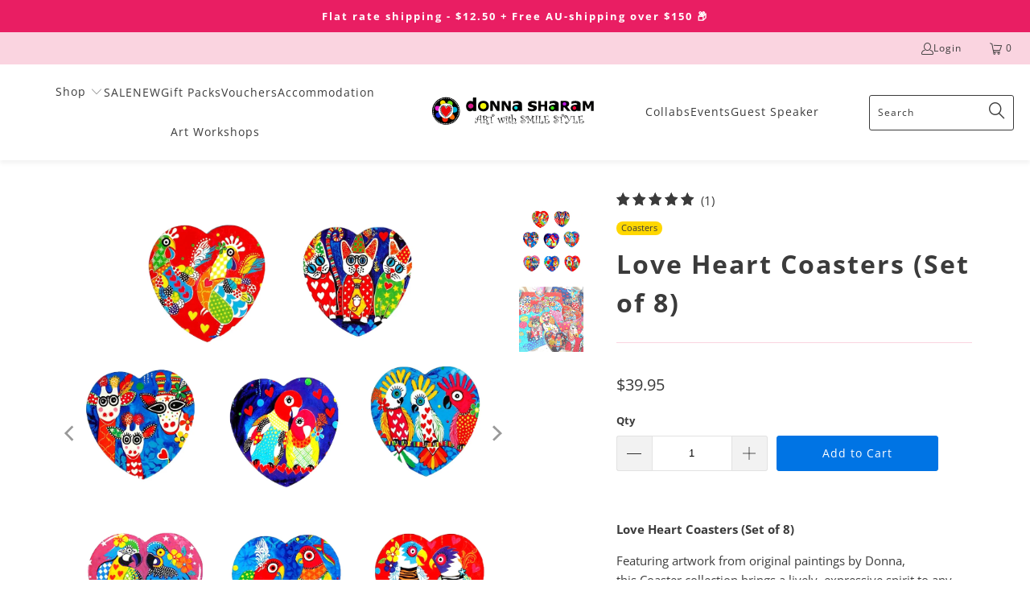

--- FILE ---
content_type: text/javascript
request_url: https://cdn.shopify.com/extensions/019b247a-e7c7-737e-a42f-ccfaba5d7972/monster-upsells-v2-680/assets/cart_renderer.js
body_size: 71694
content:
!function(t){function e(e){for(var n,i,o=e[0],a=e[1],u=0,s=[];u<o.length;u++)i=o[u],Object.prototype.hasOwnProperty.call(r,i)&&r[i]&&s.push(r[i][0]),r[i]=0;for(n in a)Object.prototype.hasOwnProperty.call(a,n)&&(t[n]=a[n]);for(c&&c(e);s.length;)s.shift()()}var n={},r={5:0};function i(e){if(n[e])return n[e].exports;var r=n[e]={i:e,l:!1,exports:{}};return t[e].call(r.exports,r,r.exports,i),r.l=!0,r.exports}i.e=function(t){var e=[],n=r[t];if(0!==n)if(n)e.push(n[2]);else{var o=new Promise((function(e,i){n=r[t]=[e,i]}));e.push(n[2]=o);var a,u=document.createElement("script");u.charset="utf-8",u.timeout=120,i.nc&&u.setAttribute("nonce",i.nc),u.src=function(t){return i.p+""+t+".cart_renderer."+{0:"783909c2d00aead5f3ac",1:"f14f4bf94edbbff5d46d",2:"e77032e77922bb21ab39",3:"4ce69f979598e6911734",4:"d5fe8baeb0b6b48daa36",6:"a3c5d8af6973cf4f4681",7:"b183b016ddd5e21c3a9a",8:"8c8d2ea21d740bfe13e3",9:"5c6d9ac1b8fc5f503ae0",10:"18869911130290d02d78",11:"aa4baf49a8464a102915",12:"988b9002232515a79376",13:"5b8e60bb11fb1c81825b",14:"ee78b962f723fd103f8c",15:"f5cd0850b07ec21dbff8",16:"c97f4eafc35b384abc56",17:"86e7ec29c2d8572e29bc",18:"7b348fac593ec59b991f",19:"45f177ec5557b9f0defc",20:"91985db27d46e12d240c",21:"9b9b2c7b82ca59f08cc3",22:"20750ecac1944f21edb7",23:"89e8a864cafa0b99752d",24:"16e67356a73ee72276bf",25:"f813e0c3297487b1df6c",26:"4bcfb2ac7d340259f5e0",27:"82aadf65653b4626bf6a"}[t]+".gz.js"}(t);var c=new Error;a=function(e){u.onerror=u.onload=null,clearTimeout(s);var n=r[t];if(0!==n){if(n){var i=e&&("load"===e.type?"missing":e.type),o=e&&e.target&&e.target.src;c.message="Loading chunk "+t+" failed.\n("+i+": "+o+")",c.name="ChunkLoadError",c.type=i,c.request=o,n[1](c)}r[t]=void 0}};var s=setTimeout((function(){a({type:"timeout",target:u})}),12e4);u.onerror=u.onload=a,document.head.appendChild(u)}return Promise.all(e)},i.m=t,i.c=n,i.d=function(t,e,n){i.o(t,e)||Object.defineProperty(t,e,{enumerable:!0,get:n})},i.r=function(t){"undefined"!=typeof Symbol&&Symbol.toStringTag&&Object.defineProperty(t,Symbol.toStringTag,{value:"Module"}),Object.defineProperty(t,"__esModule",{value:!0})},i.t=function(t,e){if(1&e&&(t=i(t)),8&e)return t;if(4&e&&"object"==typeof t&&t&&t.__esModule)return t;var n=Object.create(null);if(i.r(n),Object.defineProperty(n,"default",{enumerable:!0,value:t}),2&e&&"string"!=typeof t)for(var r in t)i.d(n,r,function(e){return t[e]}.bind(null,r));return n},i.n=function(t){var e=t&&t.__esModule?function(){return t.default}:function(){return t};return i.d(e,"a",e),e},i.o=function(t,e){return Object.prototype.hasOwnProperty.call(t,e)},i.p="",i.oe=function(t){throw console.error(t),t};var o=window.monster_upsells=window.monster_upsells||[],a=o.push.bind(o);o.push=e,o=o.slice();for(var u=0;u<o.length;u++)e(o[u]);var c=a;i(i.s=128)}([function(t,e,n){t.exports=n(85)},function(t,e,n){"use strict";n.d(e,"a",(function(){return o}));var r=n(26);function i(t,e){var n=Object.keys(t);if(Object.getOwnPropertySymbols){var r=Object.getOwnPropertySymbols(t);e&&(r=r.filter((function(e){return Object.getOwnPropertyDescriptor(t,e).enumerable}))),n.push.apply(n,r)}return n}function o(t){for(var e=1;e<arguments.length;e++){var n=null!=arguments[e]?arguments[e]:{};e%2?i(Object(n),!0).forEach((function(e){Object(r.a)(t,e,n[e])})):Object.getOwnPropertyDescriptors?Object.defineProperties(t,Object.getOwnPropertyDescriptors(n)):i(Object(n)).forEach((function(e){Object.defineProperty(t,e,Object.getOwnPropertyDescriptor(n,e))}))}return t}},function(t,e,n){"use strict";n.r(e),n.d(e,"useState",(function(){return tt})),n.d(e,"useReducer",(function(){return et})),n.d(e,"useEffect",(function(){return nt})),n.d(e,"useLayoutEffect",(function(){return rt})),n.d(e,"useRef",(function(){return it})),n.d(e,"useImperativeHandle",(function(){return ot})),n.d(e,"useMemo",(function(){return at})),n.d(e,"useCallback",(function(){return ut})),n.d(e,"useContext",(function(){return ct})),n.d(e,"useDebugValue",(function(){return st})),n.d(e,"useErrorBoundary",(function(){return lt})),n.d(e,"createElement",(function(){return h})),n.d(e,"createContext",(function(){return F})),n.d(e,"createRef",(function(){return m})),n.d(e,"Fragment",(function(){return _})),n.d(e,"Component",(function(){return g})),n.d(e,"startTransition",(function(){return ae})),n.d(e,"useDeferredValue",(function(){return ue})),n.d(e,"useTransition",(function(){return ce})),n.d(e,"useInsertionEffect",(function(){return se})),n.d(e,"useSyncExternalStore",(function(){return le})),n.d(e,"version",(function(){return Kt})),n.d(e,"Children",(function(){return At})),n.d(e,"render",(function(){return Ft})),n.d(e,"hydrate",(function(){return Ut})),n.d(e,"unmountComponentAtNode",(function(){return ee})),n.d(e,"createPortal",(function(){return qt})),n.d(e,"createFactory",(function(){return Xt})),n.d(e,"cloneElement",(function(){return te})),n.d(e,"isValidElement",(function(){return Qt})),n.d(e,"findDOMNode",(function(){return ne})),n.d(e,"PureComponent",(function(){return yt})),n.d(e,"memo",(function(){return bt})),n.d(e,"forwardRef",(function(){return Ct})),n.d(e,"flushSync",(function(){return ie})),n.d(e,"unstable_batchedUpdates",(function(){return re})),n.d(e,"StrictMode",(function(){return oe})),n.d(e,"Suspense",(function(){return Ot})),n.d(e,"SuspenseList",(function(){return Tt})),n.d(e,"lazy",(function(){return jt})),n.d(e,"__SECRET_INTERNALS_DO_NOT_USE_OR_YOU_WILL_BE_FIRED",(function(){return Jt}));var r,i,o,a,u,c,s={},l=[],f=/acit|ex(?:s|g|n|p|$)|rph|grid|ows|mnc|ntw|ine[ch]|zoo|^ord|itera/i;function d(t,e){for(var n in e)t[n]=e[n];return t}function p(t){var e=t.parentNode;e&&e.removeChild(t)}function h(t,e,n){var i,o,a,u={};for(a in e)"key"==a?i=e[a]:"ref"==a?o=e[a]:u[a]=e[a];if(arguments.length>2&&(u.children=arguments.length>3?r.call(arguments,2):n),"function"==typeof t&&null!=t.defaultProps)for(a in t.defaultProps)void 0===u[a]&&(u[a]=t.defaultProps[a]);return v(t,u,i,o,null)}function v(t,e,n,r,a){var u={type:t,props:e,key:n,ref:r,__k:null,__:null,__b:0,__e:null,__d:void 0,__c:null,__h:null,constructor:void 0,__v:null==a?++o:a};return null==a&&null!=i.vnode&&i.vnode(u),u}function m(){return{current:null}}function _(t){return t.children}function g(t,e){this.props=t,this.context=e}function y(t,e){if(null==e)return t.__?y(t.__,t.__.__k.indexOf(t)+1):null;for(var n;e<t.__k.length;e++)if(null!=(n=t.__k[e])&&null!=n.__e)return n.__e;return"function"==typeof t.type?y(t):null}function b(t){var e,n;if(null!=(t=t.__)&&null!=t.__c){for(t.__e=t.__c.base=null,e=0;e<t.__k.length;e++)if(null!=(n=t.__k[e])&&null!=n.__e){t.__e=t.__c.base=n.__e;break}return b(t)}}function w(t){(!t.__d&&(t.__d=!0)&&a.push(t)&&!x.__r++||u!==i.debounceRendering)&&((u=i.debounceRendering)||setTimeout)(x)}function x(){for(var t;x.__r=a.length;)t=a.sort((function(t,e){return t.__v.__b-e.__v.__b})),a=[],t.some((function(t){var e,n,r,i,o,a;t.__d&&(o=(i=(e=t).__v).__e,(a=e.__P)&&(n=[],(r=d({},i)).__v=i.__v+1,T(a,i,r,e.__n,void 0!==a.ownerSVGElement,null!=i.__h?[o]:null,n,null==o?y(i):o,i.__h),D(n,i),i.__e!=o&&b(i)))}))}function C(t,e,n,r,i,o,a,u,c,f){var d,p,h,m,g,b,w,x=r&&r.__k||l,C=x.length;for(n.__k=[],d=0;d<e.length;d++)if(null!=(m=n.__k[d]=null==(m=e[d])||"boolean"==typeof m?null:"string"==typeof m||"number"==typeof m||"bigint"==typeof m?v(null,m,null,null,m):Array.isArray(m)?v(_,{children:m},null,null,null):m.__b>0?v(m.type,m.props,m.key,null,m.__v):m)){if(m.__=n,m.__b=n.__b+1,null===(h=x[d])||h&&m.key==h.key&&m.type===h.type)x[d]=void 0;else for(p=0;p<C;p++){if((h=x[p])&&m.key==h.key&&m.type===h.type){x[p]=void 0;break}h=null}T(t,m,h=h||s,i,o,a,u,c,f),g=m.__e,(p=m.ref)&&h.ref!=p&&(w||(w=[]),h.ref&&w.push(h.ref,null,m),w.push(p,m.__c||g,m)),null!=g?(null==b&&(b=g),"function"==typeof m.type&&m.__k===h.__k?m.__d=c=E(m,c,t):c=S(t,m,h,x,g,c),"function"==typeof n.type&&(n.__d=c)):c&&h.__e==c&&c.parentNode!=t&&(c=y(h))}for(n.__e=b,d=C;d--;)null!=x[d]&&("function"==typeof n.type&&null!=x[d].__e&&x[d].__e==n.__d&&(n.__d=y(r,d+1)),q(x[d],x[d]));if(w)for(d=0;d<w.length;d++)L(w[d],w[++d],w[++d])}function E(t,e,n){for(var r,i=t.__k,o=0;i&&o<i.length;o++)(r=i[o])&&(r.__=t,e="function"==typeof r.type?E(r,e,n):S(n,r,r,i,r.__e,e));return e}function A(t,e){return e=e||[],null==t||"boolean"==typeof t||(Array.isArray(t)?t.some((function(t){A(t,e)})):e.push(t)),e}function S(t,e,n,r,i,o){var a,u,c;if(void 0!==e.__d)a=e.__d,e.__d=void 0;else if(null==n||i!=o||null==i.parentNode)t:if(null==o||o.parentNode!==t)t.appendChild(i),a=null;else{for(u=o,c=0;(u=u.nextSibling)&&c<r.length;c+=2)if(u==i)break t;t.insertBefore(i,o),a=o}return void 0!==a?a:i.nextSibling}function k(t,e,n){"-"===e[0]?t.setProperty(e,n):t[e]=null==n?"":"number"!=typeof n||f.test(e)?n:n+"px"}function O(t,e,n,r,i){var o;t:if("style"===e)if("string"==typeof n)t.style.cssText=n;else{if("string"==typeof r&&(t.style.cssText=r=""),r)for(e in r)n&&e in n||k(t.style,e,"");if(n)for(e in n)r&&n[e]===r[e]||k(t.style,e,n[e])}else if("o"===e[0]&&"n"===e[1])o=e!==(e=e.replace(/Capture$/,"")),e=e.toLowerCase()in t?e.toLowerCase().slice(2):e.slice(2),t.l||(t.l={}),t.l[e+o]=n,n?r||t.addEventListener(e,o?j:N,o):t.removeEventListener(e,o?j:N,o);else if("dangerouslySetInnerHTML"!==e){if(i)e=e.replace(/xlink(H|:h)/,"h").replace(/sName$/,"s");else if("href"!==e&&"list"!==e&&"form"!==e&&"tabIndex"!==e&&"download"!==e&&e in t)try{t[e]=null==n?"":n;break t}catch(t){}"function"==typeof n||(null!=n&&(!1!==n||"a"===e[0]&&"r"===e[1])?t.setAttribute(e,n):t.removeAttribute(e))}}function N(t){this.l[t.type+!1](i.event?i.event(t):t)}function j(t){this.l[t.type+!0](i.event?i.event(t):t)}function T(t,e,n,r,o,a,u,c,s){var l,f,p,h,v,m,y,b,w,x,E,A,S,k=e.type;if(void 0!==e.constructor)return null;null!=n.__h&&(s=n.__h,c=e.__e=n.__e,e.__h=null,a=[c]),(l=i.__b)&&l(e);try{t:if("function"==typeof k){if(b=e.props,w=(l=k.contextType)&&r[l.__c],x=l?w?w.props.value:l.__:r,n.__c?y=(f=e.__c=n.__c).__=f.__E:("prototype"in k&&k.prototype.render?e.__c=f=new k(b,x):(e.__c=f=new g(b,x),f.constructor=k,f.render=M),w&&w.sub(f),f.props=b,f.state||(f.state={}),f.context=x,f.__n=r,p=f.__d=!0,f.__h=[]),null==f.__s&&(f.__s=f.state),null!=k.getDerivedStateFromProps&&(f.__s==f.state&&(f.__s=d({},f.__s)),d(f.__s,k.getDerivedStateFromProps(b,f.__s))),h=f.props,v=f.state,p)null==k.getDerivedStateFromProps&&null!=f.componentWillMount&&f.componentWillMount(),null!=f.componentDidMount&&f.__h.push(f.componentDidMount);else{if(null==k.getDerivedStateFromProps&&b!==h&&null!=f.componentWillReceiveProps&&f.componentWillReceiveProps(b,x),!f.__e&&null!=f.shouldComponentUpdate&&!1===f.shouldComponentUpdate(b,f.__s,x)||e.__v===n.__v){f.props=b,f.state=f.__s,e.__v!==n.__v&&(f.__d=!1),f.__v=e,e.__e=n.__e,e.__k=n.__k,e.__k.forEach((function(t){t&&(t.__=e)})),f.__h.length&&u.push(f);break t}null!=f.componentWillUpdate&&f.componentWillUpdate(b,f.__s,x),null!=f.componentDidUpdate&&f.__h.push((function(){f.componentDidUpdate(h,v,m)}))}if(f.context=x,f.props=b,f.__v=e,f.__P=t,E=i.__r,A=0,"prototype"in k&&k.prototype.render)f.state=f.__s,f.__d=!1,E&&E(e),l=f.render(f.props,f.state,f.context);else do{f.__d=!1,E&&E(e),l=f.render(f.props,f.state,f.context),f.state=f.__s}while(f.__d&&++A<25);f.state=f.__s,null!=f.getChildContext&&(r=d(d({},r),f.getChildContext())),p||null==f.getSnapshotBeforeUpdate||(m=f.getSnapshotBeforeUpdate(h,v)),S=null!=l&&l.type===_&&null==l.key?l.props.children:l,C(t,Array.isArray(S)?S:[S],e,n,r,o,a,u,c,s),f.base=e.__e,e.__h=null,f.__h.length&&u.push(f),y&&(f.__E=f.__=null),f.__e=!1}else null==a&&e.__v===n.__v?(e.__k=n.__k,e.__e=n.__e):e.__e=P(n.__e,e,n,r,o,a,u,s);(l=i.diffed)&&l(e)}catch(t){e.__v=null,(s||null!=a)&&(e.__e=c,e.__h=!!s,a[a.indexOf(c)]=null),i.__e(t,e,n)}}function D(t,e){i.__c&&i.__c(e,t),t.some((function(e){try{t=e.__h,e.__h=[],t.some((function(t){t.call(e)}))}catch(t){i.__e(t,e.__v)}}))}function P(t,e,n,i,o,a,u,c){var l,f,d,h=n.props,v=e.props,m=e.type,_=0;if("svg"===m&&(o=!0),null!=a)for(;_<a.length;_++)if((l=a[_])&&"setAttribute"in l==!!m&&(m?l.localName===m:3===l.nodeType)){t=l,a[_]=null;break}if(null==t){if(null===m)return document.createTextNode(v);t=o?document.createElementNS("http://www.w3.org/2000/svg",m):document.createElement(m,v.is&&v),a=null,c=!1}if(null===m)h===v||c&&t.data===v||(t.data=v);else{if(a=a&&r.call(t.childNodes),f=(h=n.props||s).dangerouslySetInnerHTML,d=v.dangerouslySetInnerHTML,!c){if(null!=a)for(h={},_=0;_<t.attributes.length;_++)h[t.attributes[_].name]=t.attributes[_].value;(d||f)&&(d&&(f&&d.__html==f.__html||d.__html===t.innerHTML)||(t.innerHTML=d&&d.__html||""))}if(function(t,e,n,r,i){var o;for(o in n)"children"===o||"key"===o||o in e||O(t,o,null,n[o],r);for(o in e)i&&"function"!=typeof e[o]||"children"===o||"key"===o||"value"===o||"checked"===o||n[o]===e[o]||O(t,o,e[o],n[o],r)}(t,v,h,o,c),d)e.__k=[];else if(_=e.props.children,C(t,Array.isArray(_)?_:[_],e,n,i,o&&"foreignObject"!==m,a,u,a?a[0]:n.__k&&y(n,0),c),null!=a)for(_=a.length;_--;)null!=a[_]&&p(a[_]);c||("value"in v&&void 0!==(_=v.value)&&(_!==t.value||"progress"===m&&!_||"option"===m&&_!==h.value)&&O(t,"value",_,h.value,!1),"checked"in v&&void 0!==(_=v.checked)&&_!==t.checked&&O(t,"checked",_,h.checked,!1))}return t}function L(t,e,n){try{"function"==typeof t?t(e):t.current=e}catch(t){i.__e(t,n)}}function q(t,e,n){var r,o;if(i.unmount&&i.unmount(t),(r=t.ref)&&(r.current&&r.current!==t.__e||L(r,null,e)),null!=(r=t.__c)){if(r.componentWillUnmount)try{r.componentWillUnmount()}catch(t){i.__e(t,e)}r.base=r.__P=null}if(r=t.__k)for(o=0;o<r.length;o++)r[o]&&q(r[o],e,"function"!=typeof t.type);n||null==t.__e||p(t.__e),t.__e=t.__d=void 0}function M(t,e,n){return this.constructor(t,n)}function I(t,e,n){var o,a,u;i.__&&i.__(t,e),a=(o="function"==typeof n)?null:n&&n.__k||e.__k,u=[],T(e,t=(!o&&n||e).__k=h(_,null,[t]),a||s,s,void 0!==e.ownerSVGElement,!o&&n?[n]:a?null:e.firstChild?r.call(e.childNodes):null,u,!o&&n?n:a?a.__e:e.firstChild,o),D(u,t)}function R(t,e){I(t,e,R)}function B(t,e,n){var i,o,a,u=d({},t.props);for(a in e)"key"==a?i=e[a]:"ref"==a?o=e[a]:u[a]=e[a];return arguments.length>2&&(u.children=arguments.length>3?r.call(arguments,2):n),v(t.type,u,i||t.key,o||t.ref,null)}function F(t,e){var n={__c:e="__cC"+c++,__:t,Consumer:function(t,e){return t.children(e)},Provider:function(t){var n,r;return this.getChildContext||(n=[],(r={})[e]=this,this.getChildContext=function(){return r},this.shouldComponentUpdate=function(t){this.props.value!==t.value&&n.some(w)},this.sub=function(t){n.push(t);var e=t.componentWillUnmount;t.componentWillUnmount=function(){n.splice(n.indexOf(t),1),e&&e.call(t)}}),t.children}};return n.Provider.__=n.Consumer.contextType=n}r=l.slice,i={__e:function(t,e,n,r){for(var i,o,a;e=e.__;)if((i=e.__c)&&!i.__)try{if((o=i.constructor)&&null!=o.getDerivedStateFromError&&(i.setState(o.getDerivedStateFromError(t)),a=i.__d),null!=i.componentDidCatch&&(i.componentDidCatch(t,r||{}),a=i.__d),a)return i.__E=i}catch(e){t=e}throw t}},o=0,g.prototype.setState=function(t,e){var n;n=null!=this.__s&&this.__s!==this.state?this.__s:this.__s=d({},this.state),"function"==typeof t&&(t=t(d({},n),this.props)),t&&d(n,t),null!=t&&this.__v&&(e&&this.__h.push(e),w(this))},g.prototype.forceUpdate=function(t){this.__v&&(this.__e=!0,t&&this.__h.push(t),w(this))},g.prototype.render=_,a=[],x.__r=0,c=0;var U,H,$,z,V=0,W=[],G=[],Z=i.__b,Y=i.__r,J=i.diffed,K=i.__c,X=i.unmount;function Q(t,e){i.__h&&i.__h(H,t,V||e),V=0;var n=H.__H||(H.__H={__:[],__h:[]});return t>=n.__.length&&n.__.push({__V:G}),n.__[t]}function tt(t){return V=1,et(mt,t)}function et(t,e,n){var r=Q(U++,2);if(r.t=t,!r.__c&&(r.__=[n?n(e):mt(void 0,e),function(t){var e=r.__N?r.__N[0]:r.__[0],n=r.t(e,t);e!==n&&(r.__N=[n,r.__[1]],r.__c.setState({}))}],r.__c=H,!H.u)){H.u=!0;var i=H.shouldComponentUpdate;H.shouldComponentUpdate=function(t,e,n){if(!r.__c.__H)return!0;var o=r.__c.__H.__.filter((function(t){return t.__c}));return(o.every((function(t){return!t.__N}))||!o.every((function(t){if(!t.__N)return!0;var e=t.__[0];return t.__=t.__N,t.__N=void 0,e===t.__[0]})))&&(!i||i.call(this,t,e,n))}}return r.__N||r.__}function nt(t,e){var n=Q(U++,3);!i.__s&&vt(n.__H,e)&&(n.__=t,n.i=e,H.__H.__h.push(n))}function rt(t,e){var n=Q(U++,4);!i.__s&&vt(n.__H,e)&&(n.__=t,n.i=e,H.__h.push(n))}function it(t){return V=5,at((function(){return{current:t}}),[])}function ot(t,e,n){V=6,rt((function(){return"function"==typeof t?(t(e()),function(){return t(null)}):t?(t.current=e(),function(){return t.current=null}):void 0}),null==n?n:n.concat(t))}function at(t,e){var n=Q(U++,7);return vt(n.__H,e)?(n.__V=t(),n.i=e,n.__h=t,n.__V):n.__}function ut(t,e){return V=8,at((function(){return t}),e)}function ct(t){var e=H.context[t.__c],n=Q(U++,9);return n.c=t,e?(null==n.__&&(n.__=!0,e.sub(H)),e.props.value):t.__}function st(t,e){i.useDebugValue&&i.useDebugValue(e?e(t):t)}function lt(t){var e=Q(U++,10),n=tt();return e.__=t,H.componentDidCatch||(H.componentDidCatch=function(t){e.__&&e.__(t),n[1](t)}),[n[0],function(){n[1](void 0)}]}function ft(){for(var t;t=W.shift();)if(t.__P&&t.__H)try{t.__H.__h.forEach(pt),t.__H.__h.forEach(ht),t.__H.__h=[]}catch(e){t.__H.__h=[],i.__e(e,t.__v)}}i.__b=function(t){H=null,Z&&Z(t)},i.__r=function(t){Y&&Y(t),U=0;var e=(H=t.__c).__H;e&&($===H?(e.__h=[],H.__h=[],e.__.forEach((function(t){t.__N&&(t.__=t.__N),t.__V=G,t.__N=t.i=void 0}))):(e.__h.forEach(pt),e.__h.forEach(ht),e.__h=[])),$=H},i.diffed=function(t){J&&J(t);var e=t.__c;e&&e.__H&&(e.__H.__h.length&&(1!==W.push(e)&&z===i.requestAnimationFrame||((z=i.requestAnimationFrame)||function(t){var e,n=function(){clearTimeout(r),dt&&cancelAnimationFrame(e),setTimeout(t)},r=setTimeout(n,100);dt&&(e=requestAnimationFrame(n))})(ft)),e.__H.__.forEach((function(t){t.i&&(t.__H=t.i),t.__V!==G&&(t.__=t.__V),t.i=void 0,t.__V=G}))),$=H=null},i.__c=function(t,e){e.some((function(t){try{t.__h.forEach(pt),t.__h=t.__h.filter((function(t){return!t.__||ht(t)}))}catch(n){e.some((function(t){t.__h&&(t.__h=[])})),e=[],i.__e(n,t.__v)}})),K&&K(t,e)},i.unmount=function(t){X&&X(t);var e,n=t.__c;n&&n.__H&&(n.__H.__.forEach((function(t){try{pt(t)}catch(t){e=t}})),e&&i.__e(e,n.__v))};var dt="function"==typeof requestAnimationFrame;function pt(t){var e=H,n=t.__c;"function"==typeof n&&(t.__c=void 0,n()),H=e}function ht(t){var e=H;t.__c=t.__(),H=e}function vt(t,e){return!t||t.length!==e.length||e.some((function(e,n){return e!==t[n]}))}function mt(t,e){return"function"==typeof e?e(t):e}function _t(t,e){for(var n in e)t[n]=e[n];return t}function gt(t,e){for(var n in t)if("__source"!==n&&!(n in e))return!0;for(var r in e)if("__source"!==r&&t[r]!==e[r])return!0;return!1}function yt(t){this.props=t}function bt(t,e){function n(t){var n=this.props.ref,r=n==t.ref;return!r&&n&&(n.call?n(null):n.current=null),e?!e(this.props,t)||!r:gt(this.props,t)}function r(e){return this.shouldComponentUpdate=n,h(t,e)}return r.displayName="Memo("+(t.displayName||t.name)+")",r.prototype.isReactComponent=!0,r.__f=!0,r}(yt.prototype=new g).isPureReactComponent=!0,yt.prototype.shouldComponentUpdate=function(t,e){return gt(this.props,t)||gt(this.state,e)};var wt=i.__b;i.__b=function(t){t.type&&t.type.__f&&t.ref&&(t.props.ref=t.ref,t.ref=null),wt&&wt(t)};var xt="undefined"!=typeof Symbol&&Symbol.for&&Symbol.for("react.forward_ref")||3911;function Ct(t){function e(e){var n=_t({},e);return delete n.ref,t(n,e.ref||null)}return e.$$typeof=xt,e.render=e,e.prototype.isReactComponent=e.__f=!0,e.displayName="ForwardRef("+(t.displayName||t.name)+")",e}var Et=function(t,e){return null==t?null:A(A(t).map(e))},At={map:Et,forEach:Et,count:function(t){return t?A(t).length:0},only:function(t){var e=A(t);if(1!==e.length)throw"Children.only";return e[0]},toArray:A},St=i.__e;i.__e=function(t,e,n,r){if(t.then)for(var i,o=e;o=o.__;)if((i=o.__c)&&i.__c)return null==e.__e&&(e.__e=n.__e,e.__k=n.__k),i.__c(t,e);St(t,e,n,r)};var kt=i.unmount;function Ot(){this.__u=0,this.t=null,this.__b=null}function Nt(t){var e=t.__.__c;return e&&e.__a&&e.__a(t)}function jt(t){var e,n,r;function i(i){if(e||(e=t()).then((function(t){n=t.default||t}),(function(t){r=t})),r)throw r;if(!n)throw e;return h(n,i)}return i.displayName="Lazy",i.__f=!0,i}function Tt(){this.u=null,this.o=null}i.unmount=function(t){var e=t.__c;e&&e.__R&&e.__R(),e&&!0===t.__h&&(t.type=null),kt&&kt(t)},(Ot.prototype=new g).__c=function(t,e){var n=e.__c,r=this;null==r.t&&(r.t=[]),r.t.push(n);var i=Nt(r.__v),o=!1,a=function(){o||(o=!0,n.__R=null,i?i(u):u())};n.__R=a;var u=function(){if(!--r.__u){if(r.state.__a){var t=r.state.__a;r.__v.__k[0]=function t(e,n,r){return e&&(e.__v=null,e.__k=e.__k&&e.__k.map((function(e){return t(e,n,r)})),e.__c&&e.__c.__P===n&&(e.__e&&r.insertBefore(e.__e,e.__d),e.__c.__e=!0,e.__c.__P=r)),e}(t,t.__c.__P,t.__c.__O)}var e;for(r.setState({__a:r.__b=null});e=r.t.pop();)e.forceUpdate()}},c=!0===e.__h;r.__u++||c||r.setState({__a:r.__b=r.__v.__k[0]}),t.then(a,a)},Ot.prototype.componentWillUnmount=function(){this.t=[]},Ot.prototype.render=function(t,e){if(this.__b){if(this.__v.__k){var n=document.createElement("div"),r=this.__v.__k[0].__c;this.__v.__k[0]=function t(e,n,r){return e&&(e.__c&&e.__c.__H&&(e.__c.__H.__.forEach((function(t){"function"==typeof t.__c&&t.__c()})),e.__c.__H=null),null!=(e=_t({},e)).__c&&(e.__c.__P===r&&(e.__c.__P=n),e.__c=null),e.__k=e.__k&&e.__k.map((function(e){return t(e,n,r)}))),e}(this.__b,n,r.__O=r.__P)}this.__b=null}var i=e.__a&&h(_,null,t.fallback);return i&&(i.__h=null),[h(_,null,e.__a?null:t.children),i]};var Dt=function(t,e,n){if(++n[1]===n[0]&&t.o.delete(e),t.props.revealOrder&&("t"!==t.props.revealOrder[0]||!t.o.size))for(n=t.u;n;){for(;n.length>3;)n.pop()();if(n[1]<n[0])break;t.u=n=n[2]}};function Pt(t){return this.getChildContext=function(){return t.context},t.children}function Lt(t){var e=this,n=t.i;e.componentWillUnmount=function(){I(null,e.l),e.l=null,e.i=null},e.i&&e.i!==n&&e.componentWillUnmount(),t.__v?(e.l||(e.i=n,e.l={nodeType:1,parentNode:n,childNodes:[],appendChild:function(t){this.childNodes.push(t),e.i.appendChild(t)},insertBefore:function(t,n){this.childNodes.push(t),e.i.appendChild(t)},removeChild:function(t){this.childNodes.splice(this.childNodes.indexOf(t)>>>1,1),e.i.removeChild(t)}}),I(h(Pt,{context:e.context},t.__v),e.l)):e.l&&e.componentWillUnmount()}function qt(t,e){var n=h(Lt,{__v:t,i:e});return n.containerInfo=e,n}(Tt.prototype=new g).__a=function(t){var e=this,n=Nt(e.__v),r=e.o.get(t);return r[0]++,function(i){var o=function(){e.props.revealOrder?(r.push(i),Dt(e,t,r)):i()};n?n(o):o()}},Tt.prototype.render=function(t){this.u=null,this.o=new Map;var e=A(t.children);t.revealOrder&&"b"===t.revealOrder[0]&&e.reverse();for(var n=e.length;n--;)this.o.set(e[n],this.u=[1,0,this.u]);return t.children},Tt.prototype.componentDidUpdate=Tt.prototype.componentDidMount=function(){var t=this;this.o.forEach((function(e,n){Dt(t,n,e)}))};var Mt="undefined"!=typeof Symbol&&Symbol.for&&Symbol.for("react.element")||60103,It=/^(?:accent|alignment|arabic|baseline|cap|clip(?!PathU)|color|dominant|fill|flood|font|glyph(?!R)|horiz|image|letter|lighting|marker(?!H|W|U)|overline|paint|pointer|shape|stop|strikethrough|stroke|text(?!L)|transform|underline|unicode|units|v|vector|vert|word|writing|x(?!C))[A-Z]/,Rt="undefined"!=typeof document,Bt=function(t){return("undefined"!=typeof Symbol&&"symbol"==typeof Symbol()?/fil|che|rad/i:/fil|che|ra/i).test(t)};function Ft(t,e,n){return null==e.__k&&(e.textContent=""),I(t,e),"function"==typeof n&&n(),t?t.__c:null}function Ut(t,e,n){return R(t,e),"function"==typeof n&&n(),t?t.__c:null}g.prototype.isReactComponent={},["componentWillMount","componentWillReceiveProps","componentWillUpdate"].forEach((function(t){Object.defineProperty(g.prototype,t,{configurable:!0,get:function(){return this["UNSAFE_"+t]},set:function(e){Object.defineProperty(this,t,{configurable:!0,writable:!0,value:e})}})}));var Ht=i.event;function $t(){}function zt(){return this.cancelBubble}function Vt(){return this.defaultPrevented}i.event=function(t){return Ht&&(t=Ht(t)),t.persist=$t,t.isPropagationStopped=zt,t.isDefaultPrevented=Vt,t.nativeEvent=t};var Wt,Gt={configurable:!0,get:function(){return this.class}},Zt=i.vnode;i.vnode=function(t){var e=t.type,n=t.props,r=n;if("string"==typeof e){var i=-1===e.indexOf("-");for(var o in r={},n){var a=n[o];Rt&&"children"===o&&"noscript"===e||"value"===o&&"defaultValue"in n&&null==a||("defaultValue"===o&&"value"in n&&null==n.value?o="value":"download"===o&&!0===a?a="":/ondoubleclick/i.test(o)?o="ondblclick":/^onchange(textarea|input)/i.test(o+e)&&!Bt(n.type)?o="oninput":/^onfocus$/i.test(o)?o="onfocusin":/^onblur$/i.test(o)?o="onfocusout":/^on(Ani|Tra|Tou|BeforeInp|Compo)/.test(o)?o=o.toLowerCase():i&&It.test(o)?o=o.replace(/[A-Z0-9]/g,"-$&").toLowerCase():null===a&&(a=void 0),/^oninput$/i.test(o)&&(o=o.toLowerCase(),r[o]&&(o="oninputCapture")),r[o]=a)}"select"==e&&r.multiple&&Array.isArray(r.value)&&(r.value=A(n.children).forEach((function(t){t.props.selected=-1!=r.value.indexOf(t.props.value)}))),"select"==e&&null!=r.defaultValue&&(r.value=A(n.children).forEach((function(t){t.props.selected=r.multiple?-1!=r.defaultValue.indexOf(t.props.value):r.defaultValue==t.props.value}))),t.props=r,n.class!=n.className&&(Gt.enumerable="className"in n,null!=n.className&&(r.class=n.className),Object.defineProperty(r,"className",Gt))}t.$$typeof=Mt,Zt&&Zt(t)};var Yt=i.__r;i.__r=function(t){Yt&&Yt(t),Wt=t.__c};var Jt={ReactCurrentDispatcher:{current:{readContext:function(t){return Wt.__n[t.__c].props.value}}}},Kt="17.0.2";function Xt(t){return h.bind(null,t)}function Qt(t){return!!t&&t.$$typeof===Mt}function te(t){return Qt(t)?B.apply(null,arguments):t}function ee(t){return!!t.__k&&(I(null,t),!0)}function ne(t){return t&&(t.base||1===t.nodeType&&t)||null}var re=function(t,e){return t(e)},ie=function(t,e){return t(e)},oe=_;function ae(t){t()}function ue(t){return t}function ce(){return[!1,ae]}var se=rt;function le(t,e){var n=e(),r=tt({s:{__:n,h:e}}),i=r[0].s,o=r[1];return rt((function(){i.__=n,i.h=e,i.__!==e()&&o({s:i})}),[t,n,e]),nt((function(){return i.__!==i.h()&&o({s:i}),t((function(){i.__!==i.h()&&o({s:i})}))}),[t]),n}e.default={useState:tt,useReducer:et,useEffect:nt,useLayoutEffect:rt,useInsertionEffect:rt,useTransition:ce,useDeferredValue:ue,useSyncExternalStore:le,startTransition:ae,useRef:it,useImperativeHandle:ot,useMemo:at,useCallback:ut,useContext:ct,useDebugValue:st,version:"17.0.2",Children:At,render:Ft,hydrate:Ut,unmountComponentAtNode:ee,createPortal:qt,createElement:h,createContext:F,createFactory:Xt,cloneElement:te,createRef:m,Fragment:_,isValidElement:Qt,findDOMNode:ne,Component:g,PureComponent:yt,memo:bt,forwardRef:Ct,flushSync:ie,unstable_batchedUpdates:re,StrictMode:_,Suspense:Ot,SuspenseList:Tt,lazy:jt,__SECRET_INTERNALS_DO_NOT_USE_OR_YOU_WILL_BE_FIRED:Jt}},function(t,e,n){"use strict";function r(t,e,n,r,i,o,a){try{var u=t[o](a),c=u.value}catch(t){return void n(t)}u.done?e(c):Promise.resolve(c).then(r,i)}function i(t){return function(){var e=this,n=arguments;return new Promise((function(i,o){var a=t.apply(e,n);function u(t){r(a,i,o,u,c,"next",t)}function c(t){r(a,i,o,u,c,"throw",t)}u(void 0)}))}}n.d(e,"a",(function(){return i}))},function(t,e,n){"use strict";n.d(e,"a",(function(){return a}));var r=n(44);var i=n(19),o=n(45);function a(t,e){return Object(r.a)(t)||function(t,e){if("undefined"!=typeof Symbol&&Symbol.iterator in Object(t)){var n=[],r=!0,i=!1,o=void 0;try{for(var a,u=t[Symbol.iterator]();!(r=(a=u.next()).done)&&(n.push(a.value),!e||n.length!==e);r=!0);}catch(t){i=!0,o=t}finally{try{r||null==u.return||u.return()}finally{if(i)throw o}}return n}}(t,e)||Object(i.a)(t,e)||Object(o.a)()}},function(t,e,n){var r,i;r=[n(21),n(55),n(56),n(57),n(58),n(33),n(27),n(59),n(34),n(60),n(112),n(31),n(10),n(61),n(62),n(35)],void 0===(i=function(t,e,n,r,i,o,a,u,c,s,l,f,d,p,h,v){"use strict";var m=function(t,e){return new m.fn.init(t,e)};function _(t){var e=!!t&&"length"in t&&t.length,n=v(t);return!d(t)&&!p(t)&&("array"===n||0===e||"number"==typeof e&&e>0&&e-1 in t)}return m.fn=m.prototype={jquery:"3.6.0",constructor:m,length:0,toArray:function(){return n.call(this)},get:function(t){return null==t?n.call(this):t<0?this[t+this.length]:this[t]},pushStack:function(t){var e=m.merge(this.constructor(),t);return e.prevObject=this,e},each:function(t){return m.each(this,t)},map:function(t){return this.pushStack(m.map(this,(function(e,n){return t.call(e,n,e)})))},slice:function(){return this.pushStack(n.apply(this,arguments))},first:function(){return this.eq(0)},last:function(){return this.eq(-1)},even:function(){return this.pushStack(m.grep(this,(function(t,e){return(e+1)%2})))},odd:function(){return this.pushStack(m.grep(this,(function(t,e){return e%2})))},eq:function(t){var e=this.length,n=+t+(t<0?e:0);return this.pushStack(n>=0&&n<e?[this[n]]:[])},end:function(){return this.prevObject||this.constructor()},push:i,sort:t.sort,splice:t.splice},m.extend=m.fn.extend=function(){var t,e,n,r,i,o,a=arguments[0]||{},u=1,c=arguments.length,s=!1;for("boolean"==typeof a&&(s=a,a=arguments[u]||{},u++),"object"==typeof a||d(a)||(a={}),u===c&&(a=this,u--);u<c;u++)if(null!=(t=arguments[u]))for(e in t)r=t[e],"__proto__"!==e&&a!==r&&(s&&r&&(m.isPlainObject(r)||(i=Array.isArray(r)))?(n=a[e],o=i&&!Array.isArray(n)?[]:i||m.isPlainObject(n)?n:{},i=!1,a[e]=m.extend(s,o,r)):void 0!==r&&(a[e]=r));return a},m.extend({expando:"jQuery"+("3.6.0"+Math.random()).replace(/\D/g,""),isReady:!0,error:function(t){throw new Error(t)},noop:function(){},isPlainObject:function(t){var n,r;return!(!t||"[object Object]"!==u.call(t))&&(!(n=e(t))||"function"==typeof(r=c.call(n,"constructor")&&n.constructor)&&s.call(r)===l)},isEmptyObject:function(t){var e;for(e in t)return!1;return!0},globalEval:function(t,e,n){h(t,{nonce:e&&e.nonce},n)},each:function(t,e){var n,r=0;if(_(t))for(n=t.length;r<n&&!1!==e.call(t[r],r,t[r]);r++);else for(r in t)if(!1===e.call(t[r],r,t[r]))break;return t},makeArray:function(t,e){var n=e||[];return null!=t&&(_(Object(t))?m.merge(n,"string"==typeof t?[t]:t):i.call(n,t)),n},inArray:function(t,e,n){return null==e?-1:o.call(e,t,n)},merge:function(t,e){for(var n=+e.length,r=0,i=t.length;r<n;r++)t[i++]=e[r];return t.length=i,t},grep:function(t,e,n){for(var r=[],i=0,o=t.length,a=!n;i<o;i++)!e(t[i],i)!==a&&r.push(t[i]);return r},map:function(t,e,n){var i,o,a=0,u=[];if(_(t))for(i=t.length;a<i;a++)null!=(o=e(t[a],a,n))&&u.push(o);else for(a in t)null!=(o=e(t[a],a,n))&&u.push(o);return r(u)},guid:1,support:f}),"function"==typeof Symbol&&(m.fn[Symbol.iterator]=t[Symbol.iterator]),m.each("Boolean Number String Function Array Date RegExp Object Error Symbol".split(" "),(function(t,e){a["[object "+e+"]"]=e.toLowerCase()})),m}.apply(e,r))||(t.exports=i)},function(t,e,n){"use strict";n.d(e,"a",(function(){return a}));var r=n(24);var i=n(43),o=n(19);function a(t){return function(t){if(Array.isArray(t))return Object(r.a)(t)}(t)||Object(i.a)(t)||Object(o.a)(t)||function(){throw new TypeError("Invalid attempt to spread non-iterable instance.\nIn order to be iterable, non-array objects must have a [Symbol.iterator]() method.")}()}},function(t,e,n){t.exports=n(86)},function(t,e,n){"use strict";var r=n(46),i=Object.prototype.toString;function o(t){return"[object Array]"===i.call(t)}function a(t){return void 0===t}function u(t){return null!==t&&"object"==typeof t}function c(t){return"[object Function]"===i.call(t)}function s(t,e){if(null!=t)if("object"!=typeof t&&(t=[t]),o(t))for(var n=0,r=t.length;n<r;n++)e.call(null,t[n],n,t);else for(var i in t)Object.prototype.hasOwnProperty.call(t,i)&&e.call(null,t[i],i,t)}t.exports={isArray:o,isArrayBuffer:function(t){return"[object ArrayBuffer]"===i.call(t)},isBuffer:function(t){return null!==t&&!a(t)&&null!==t.constructor&&!a(t.constructor)&&"function"==typeof t.constructor.isBuffer&&t.constructor.isBuffer(t)},isFormData:function(t){return"undefined"!=typeof FormData&&t instanceof FormData},isArrayBufferView:function(t){return"undefined"!=typeof ArrayBuffer&&ArrayBuffer.isView?ArrayBuffer.isView(t):t&&t.buffer&&t.buffer instanceof ArrayBuffer},isString:function(t){return"string"==typeof t},isNumber:function(t){return"number"==typeof t},isObject:u,isUndefined:a,isDate:function(t){return"[object Date]"===i.call(t)},isFile:function(t){return"[object File]"===i.call(t)},isBlob:function(t){return"[object Blob]"===i.call(t)},isFunction:c,isStream:function(t){return u(t)&&c(t.pipe)},isURLSearchParams:function(t){return"undefined"!=typeof URLSearchParams&&t instanceof URLSearchParams},isStandardBrowserEnv:function(){return("undefined"==typeof navigator||"ReactNative"!==navigator.product&&"NativeScript"!==navigator.product&&"NS"!==navigator.product)&&("undefined"!=typeof window&&"undefined"!=typeof document)},forEach:s,merge:function t(){var e={};function n(n,r){"object"==typeof e[r]&&"object"==typeof n?e[r]=t(e[r],n):e[r]=n}for(var r=0,i=arguments.length;r<i;r++)s(arguments[r],n);return e},deepMerge:function t(){var e={};function n(n,r){"object"==typeof e[r]&&"object"==typeof n?e[r]=t(e[r],n):e[r]="object"==typeof n?t({},n):n}for(var r=0,i=arguments.length;r<i;r++)s(arguments[r],n);return e},extend:function(t,e,n){return s(e,(function(e,i){t[i]=n&&"function"==typeof e?r(e,n):e})),t},trim:function(t){return t.replace(/^\s*/,"").replace(/\s*$/,"")}}},function(t,e,n){"use strict";n.d(e,"d",(function(){return y})),n.d(e,"f",(function(){return w})),n.d(e,"a",(function(){return x})),n.d(e,"e",(function(){return C})),n.d(e,"b",(function(){return A})),n.d(e,"c",(function(){return L}));var r=n(1),i=n(29),o=n(4),a=n(12),u=n(0),c=n.n(u),s=n(3),l=n(6),f=n(7),d=n.n(f),p=(n(20),n(103),n(14)),h=["id","quantity"],v=n(5);n(17),n(11),n(36),n(42),n(118),n(119),n(121),window.onSubmit=void 0,window.upsellCartStopped=!1;var m=[],_=["a[data-href='/cart']","a[data-href='https://".concat(window.mu_origin,"/cart']")].concat(["a[data-toggle='mini-cart-desktop-info']","a[data-toggle='mini-cart-info']",".minicart-link",".cart-link__bubble",".js-drawer-open-cart",".cd-cart-trigger",".tt-desctop-parent-cart.tt-parent-box",".basket.cart-toggle",".tt-cart .tt-dropdown-toggle","a[data-node-type='commerce-cart-open-link']"]).join(),g=["a[href='/cart']","a[href$='/cart']","a[href='https://".concat(window.mu_origin,"/cart']"),"div.minicart__button.monster"].concat(_).concat((window.mu_custom_links||[]).map((function(t){return t.selector}))).join();var y=function(t){var e={},n=document.createElement("a");n.href=t;for(var r=n.search.substring(1).split("&"),i=0;i<r.length;i++){var o=r[i].split("=");e[o[0]]=decodeURIComponent(o[1])}return e},b=function(){document.documentElement.style.setProperty("--screen-height","".concat(window.innerHeight,"px"))};function w(){window.upsellCartStopped=!0}var x=function(){var t,e;console.log("%c%s","background: #1c64f6; color: #fff; font-size: 12px; font-weight:bold; padding: 5px 10px; border-radius: 3px","⚡️ MONSTER UPSELLS cart is controlling the theme ⚡️"),window.mu_stop_resize||(v(window).on("resize",b),v(window).on("scroll",b)),v('head meta[name="viewport"]').attr("content","width=device-width, initial-scale=1.0".concat(window.mu_allow_zoom?"":", maximum-scale=1.0,user-scalable=0")),window.handleAddToCart=function(t){if(!window.upsellCartStopped){if(t.stopImmediatePropagation(),t.preventDefault(),window.onSubmit)return window.onSubmit(t);window.monster_submitAddToCartForm&&window.monster_setCartItems?D(t):m.push({type:"submit",target:t.target})}},v(document).on("submit","form[action*='/cart/add']",(function(t){return window.handleAddToCart(t)})),window.removeSelectors_keepStyle=function(t){var e=window.getComputedStyle(t);Object(l.a)(t.children).forEach((function(t){return window.removeSelectors_keepStyle(t)})),t.style=e,t.className="",t.setAttribute("id","")};var n="form[action*='/cart/add'] button[name='add'], form[action*='/cart/add'] button[data-checkout='same'], form[action*='/cart/add'] button[type='submit'],form[action*='/cart/add'] input[type='submit'], form[action*='/cart/add'] button[data-add-to-cart],form[action*='/cart/add'] label[role='submit'],form[data-zp-product-url='/cart'] button[type='submit'], form[action*='/cart/add'] a[role='submit'], [data-zp-add-to-cart]";function r(t){var e=[];return"radio"===t.attr("data-display")?t.find("input[type='radio']:checked").each((function(){var t=v(this).val();t&&e.push(t)})):t.find("select.pf-variant-select").each((function(){var t=v(this).val();t&&e.push(t)})),e}function i(t,e){var n=t.join(" / ");return e.variants.find((function(t){return t.title===n}))}function o(t){var e;if(!window.upsellCartStopped&&"cart_link"!==(null===(e=window)||void 0===e?void 0:e.MANUAL_SETUP_ACTION)){if(t.preventDefault(),t.stopImmediatePropagation(),window.toggleCart)return window.toggleCart();m.push({type:"click",target:t.target})}}v(null!==(t=window.mu_atc_selector)&&void 0!==t?t:n).on("click",(function(t){if(!window.upsellCartStopped){t.stopImmediatePropagation(),t.preventDefault();var e=v(this),n=e.closest("form[action*='/cart/add'], [data-zp-add-to-cart-form]");return n.length?(e.attr("type","submit"),e.removeAttr("data-product-id"),window.handleAddToCart({preventDefault:function(){return null},stopImmediatePropagation:function(){return null},target:n.get(0)})):void 0}})),v('[data-pf-type="ProductATC"]:not(.disable-monster)').on("click",function(){var t=Object(s.a)(c.a.mark((function t(e){var n,o,a,u,s,l,f,d,p,h;return c.a.wrap((function(t){for(;;)switch(t.prev=t.next){case 0:if(n=v(this),!window.upsellCartStopped){t.next=3;break}return t.abrupt("return");case 3:if(e.stopImmediatePropagation(),e.preventDefault(),!(o=n.closest("form[action*='/cart/add']")).length){t.next=8;break}return t.abrupt("return",window.handleAddToCart({preventDefault:function(){return null},stopImmediatePropagation:function(){return null},target:o.get(0)}));case 8:if(!window.mu_custom_atc_logic){t.next=14;break}return t.next=11,window.mu_custom_atc_logic(e);case 11:if(!1!==t.sent){t.next=14;break}return t.abrupt("return");case 14:a=n.siblings('[data-pf-type="ProductVariant"], [data-pf-type="ProductVariantSwatches"]'),u=a.attr("data-combined"),s=n.prev('[data-pf-type="ProductQuantity"]').find("[data-pf-type='QuantityField']").val()||1,s=Number(s),u?(l=a.find('[name="id"]').val(),window.onSubmit(null,{id:l,quantity:s})):(f=n.attr("data-product-id"),d=r(a),(p=window.__pageflyProducts&&window.__pageflyProducts[f])&&d.length?(h=i(d,p))&&window.onSubmit(null,{id:h.id,quantity:s}):p&&window.onSubmit(null,{id:p.variants[0].id,quantity:s}));case 19:case"end":return t.stop()}}),t,this)})));return function(e){return t.apply(this,arguments)}}()),document.addEventListener("keydown",(function(t){if("Escape"===t.key&&(document.getElementById("monster-cart-wrapper")&&window.closeCart)){window.closeCart();var e=document.querySelector(n)||document.querySelector('[data-pf-type="ProductATC"], [data-pf-type="ProductATC2"]');e&&e.focus()}})),v(g).on("click",o),v(document).on("click",g,o),(null===(e=window.mu_custom_atcs)||void 0===e?void 0:e.length)&&window.mu_custom_atcs.forEach((function(t){var e=v(t.button);e.length&&e.each((function(){var e=v(this),n=e[0].cloneNode(!0);v(n).unbind().attr("clone",!0),n.addEventListener("click",(function(r){if(window.onSubmit){if(r.preventDefault(),r.stopImmediatePropagation(),"hasFormParent"===t.id.type){var i=v(n).closest("form[action='/cart/add']");if(i.length)return window.handleAddToCart({preventDefault:function(){return null},stopImmediatePropagation:function(){return null},target:i[0]})}var o=function(t,e){var n=t.type,r=t.selector,i=t.name;if("self-attr"===n)return e.attr(i);var o=v(r);return"attr"===n?o.attr(i):o.val()}(t.id,e);o&&window.onSubmit(null,{id:o,quantity:1})}})),e.replaceWith(n)}))}))};function C(t){var e=t.handleSubmit;window.onSubmit=e,window.monster_atc=function(t){var n=t.id,r=t.quantity;return e(null,{id:n,quantity:void 0===r?1:r})},m.forEach((function(t){var e=t.type,n=t.target;v(n).trigger(e)}))}var E=function(){var t=Object(s.a)(c.a.mark((function t(e){var n,r;return c.a.wrap((function(t){for(;;)switch(t.prev=t.next){case 0:return t.prev=0,t.next=3,d.a.get(Object(p.getLangPath)("/products/".concat(e,".json")));case 3:return n=t.sent,r=n.data.product,t.abrupt("return",r);case 8:return t.prev=8,t.t0=t.catch(0),console.error("Error fetching product details for product ID ".concat(e,":"),t.t0),t.abrupt("return",null);case 12:case"end":return t.stop()}}),t,null,[[0,8]])})));return function(e){return t.apply(this,arguments)}}(),A=function(){var t=Object(s.a)(c.a.mark((function t(){return c.a.wrap((function(t){for(;;)switch(t.prev=t.next){case 0:return window.location.origin,t.abrupt("return",new Promise((function(t,e){d.a.get(Object(p.getCartLink)()).then(function(){var e=Object(s.a)(c.a.mark((function e(n){var r,i,o,a,u;return c.a.wrap((function(e){for(;;)switch(e.prev=e.next){case 0:if(r=n.data,i=r.token,o=r.items,a=r.cart_level_discount_applications,!window.mu_cart_with_compares){e.next=7;break}return e.next=4,Promise.all(o.map(function(){var t=Object(s.a)(c.a.mark((function t(e){var n,r;return c.a.wrap((function(t){for(;;)switch(t.prev=t.next){case 0:return t.next=2,E(e.handle);case 2:return n=t.sent,(r=null==n?void 0:n.variants.find((function(t){return t.id===e.variant_id})))&&(e.compare_at_price=100*Number(r.compare_at_price)),t.abrupt("return",e);case 6:case"end":return t.stop()}}),t)})));return function(e){return t.apply(this,arguments)}}()));case 4:e.t0=e.sent,e.next=8;break;case 7:e.t0=o;case 8:0===(u=e.t0).length&&S(),t({token:i,items:u,cart_level_discount_applications:a});case 11:case"end":return e.stop()}}),e)})));return function(t){return e.apply(this,arguments)}}()).catch(e)})));case 2:case"end":return t.stop()}}),t)})));return function(){return t.apply(this,arguments)}}();function S(){localStorage.removeItem("monster_uc_upsells"),localStorage.removeItem("mu_form_files"),localStorage.removeItem("cart_items")}function k(){return O.apply(this,arguments)}function O(){return(O=Object(s.a)(c.a.mark((function t(){var e,n,r=arguments;return c.a.wrap((function(t){for(;;)switch(t.prev=t.next){case 0:return e=!(r.length>0&&void 0!==r[0])||r[0],n=r.length>1&&void 0!==r[1]?r[1]:function(){},t.next=4,fetch(window.location.origin+"/cart.js").then((function(t){return t.json()})).then(function(){var t=Object(s.a)(c.a.mark((function t(r){return c.a.wrap((function(t){for(;;)switch(t.prev=t.next){case 0:if(!window.monster_setCartItems||!window.mu_productionAddToCartCallBack){t.next=5;break}return t.next=3,window.monster_setCartItems(r.items,r.cart_level_discount_applications);case 3:return t.next=5,window.mu_productionAddToCartCallBack(r.items);case 5:if(!e||!window.openCart){t.next=8;break}return t.next=8,window.openCart();case 8:n();case 9:case"end":return t.stop()}}),t)})));return function(e){return t.apply(this,arguments)}}()).catch((function(t){console.log(t)}));case 4:case"end":return t.stop()}}),t)})))).apply(this,arguments)}function N(t){return j.apply(this,arguments)}function j(){return(j=Object(s.a)(c.a.mark((function t(e){var n,o,a,u,l,f=arguments;return c.a.wrap((function(t){for(;;)switch(t.prev=t.next){case 0:return n=e.id,o=e.quantity,a=Object(i.a)(e,h),u=!(f.length>1&&void 0!==f[1])||f[1],l=f.length>2&&void 0!==f[2]?f[2]:function(){},t.next=5,fetch(window.location.origin+"/cart/add.js",{headers:{"content-type":"application/json;"},body:JSON.stringify(Object(r.a)({id:Number(n),quantity:Number(o)},a)),method:"POST"}).then(Object(s.a)(c.a.mark((function t(){return c.a.wrap((function(t){for(;;)switch(t.prev=t.next){case 0:return t.next=2,k(u);case 2:l();case 3:case"end":return t.stop()}}),t)})))).catch((function(t){console.log(t)}));case 5:case"end":return t.stop()}}),t)})))).apply(this,arguments)}function T(t){var e,n=new FormData(t),r={properties:{}},i=Object(a.a)(n);try{for(i.s();!(e=i.n()).done;){var u=Object(o.a)(e.value,2),c=u[0],s=u[1];if(c.includes("properties")){var l=c.indexOf("[")+1,f=c.indexOf("]"),d=c.substring(l,f);r.properties[d]=s}else c.includes("utf")||c.includes("form_type")||(r[c]=s)}}catch(t){i.e(t)}finally{i.f()}return r}function D(t){return P.apply(this,arguments)}function P(){return(P=Object(s.a)(c.a.mark((function t(e){var n,i,o,a,u,s,l,f;return c.a.wrap((function(t){for(;;)switch(t.prev=t.next){case 0:if(!e.target||"FORM"!==e.target.tagName){t.next=20;break}if(!(n=e.target).action.includes("/cart/add")){t.next=17;break}if(e.preventDefault(),!window.mu_custom_atc_logic){t.next=10;break}return t.next=7,window.mu_custom_atc_logic(e);case 7:if(!1!==t.sent){t.next=10;break}return t.abrupt("return");case 10:return l=null!==(i=null===(o=n.querySelector('[name="id"]'))||void 0===o?void 0:o.value)&&void 0!==i?i:null===(a=window.mu_product)||void 0===a?void 0:a.variants[0].id,f=null!==(u=null===(s=n.querySelector('[name="quantity"]'))||void 0===s?void 0:s.value)&&void 0!==u?u:1,console.log("monster_addToCart"),t.next=15,N(Object(r.a)({id:l,quantity:f},T(n)));case 15:t.next=18;break;case 17:console.log("Monster : Unsuposted add to cart form");case 18:t.next=21;break;case 20:m.push({type:"submit",target:e.target});case 21:case"end":return t.stop()}}),t)})))).apply(this,arguments)}window.monster_getCartItems=A,window.monster_refresh=k,window.monster_addToCart=N,window.monster_submitAddToCartForm=D;var L=function(){var t=Object(s.a)(c.a.mark((function t(){return c.a.wrap((function(t){for(;;)switch(t.prev=t.next){case 0:return t.abrupt("return",new Promise((function(t,e){d.a.get(Object(p.getCartLink)()).then((function(e){var n=e.data.note;return t(n)})).catch(e)})));case 1:case"end":return t.stop()}}),t)})));return function(){return t.apply(this,arguments)}}(),q=function(){var t=Object(s.a)(c.a.mark((function t(){return c.a.wrap((function(t){for(;;)switch(t.prev=t.next){case 0:return t.abrupt("return",new Promise((function(t,e){d.a.post("".concat(window.location.origin,"/cart/clear.js")).then((function(e){var n=e.data;return t(n)})).catch(e)})));case 1:case"end":return t.stop()}}),t)})));return function(){return t.apply(this,arguments)}}();window.monster_clearCart=q},function(t,e,n){var r;void 0===(r=function(){"use strict";return function(t){return"function"==typeof t&&"number"!=typeof t.nodeType&&"function"!=typeof t.item}}.call(e,n,e,t))||(t.exports=r)},function(t,e,n){var r,i;r=[n(113)],void 0===(i=function(){}.apply(e,r))||(t.exports=i)},function(t,e,n){"use strict";n.d(e,"a",(function(){return i}));var r=n(19);function i(t){if("undefined"==typeof Symbol||null==t[Symbol.iterator]){if(Array.isArray(t)||(t=Object(r.a)(t))){var e=0,n=function(){};return{s:n,n:function(){return e>=t.length?{done:!0}:{done:!1,value:t[e++]}},e:function(t){throw t},f:n}}throw new TypeError("Invalid attempt to iterate non-iterable instance.\nIn order to be iterable, non-array objects must have a [Symbol.iterator]() method.")}var i,o,a=!0,u=!1;return{s:function(){i=t[Symbol.iterator]()},n:function(){var t=i.next();return a=t.done,t},e:function(t){u=!0,o=t},f:function(){try{a||null==i.return||i.return()}finally{if(u)throw o}}}}},function(t,e,n){var r;void 0===(r=function(){"use strict";return window.document}.call(e,n,e,t))||(t.exports=r)},function(t,e,n){"use strict";n.r(e),n.d(e,"get_product_by_handle",(function(){return b})),n.d(e,"getGoal",(function(){return w})),n.d(e,"getLangPath",(function(){return x})),n.d(e,"GetCartLevelAutoDiscount",(function(){return C})),n.d(e,"GetDiscountFromCheckoutPage",(function(){return E})),n.d(e,"CartHasAutoDiscount",(function(){return A})),n.d(e,"getCartLink",(function(){return S})),n.d(e,"addToCart",(function(){return k})),n.d(e,"findItem",(function(){return O})),n.d(e,"updateCartItem",(function(){return N})),n.d(e,"getBundleDiscount",(function(){return j})),n.d(e,"sortByProp",(function(){return T})),n.d(e,"sortByQuantity",(function(){return D})),n.d(e,"isMobile",(function(){return P})),n.d(e,"calculateDiscount",(function(){return L})),n.d(e,"formatWithDelimiters",(function(){return q})),n.d(e,"formatMoney",(function(){return M})),n.d(e,"logError",(function(){return I})),n.d(e,"getVariantPrice",(function(){return R})),n.d(e,"getAddedGifts",(function(){return B})),n.d(e,"productHasOneVariant",(function(){return F})),n.d(e,"variantIsOnStock",(function(){return U})),n.d(e,"getMaxQuantity",(function(){return H})),n.d(e,"parseProductId",(function(){return $})),n.d(e,"parseVariantId",(function(){return z})),n.d(e,"getTotal",(function(){return W})),n.d(e,"sortBundles",(function(){return G})),n.d(e,"BundlesIndexMap",(function(){return Z})),n.d(e,"extractContent",(function(){return Y})),n.d(e,"getCompareAtDiscount",(function(){return J})),n.d(e,"GetCartLineItemDiscount",(function(){return K})),n.d(e,"FilterAtuGoals",(function(){return X})),n.d(e,"GetPresentableItemsList",(function(){return tt})),n.d(e,"getAutoDiscounts",(function(){return et})),n.d(e,"getDiscount",(function(){return nt})),n.d(e,"getModules",(function(){return rt})),n.d(e,"formatColor",(function(){return ot})),n.d(e,"formatColorHex",(function(){return at})),n.d(e,"RGBToHex",(function(){return ut})),n.d(e,"colorAutoBlend",(function(){return ct})),n.d(e,"lighterColor",(function(){return st})),n.d(e,"darkerColor",(function(){return lt})),n.d(e,"fakePreviewProducts",(function(){return ft})),n.d(e,"em",(function(){return dt})),n.d(e,"hasParentWithMatchingSelector",(function(){return pt})),n.d(e,"getScriptStatus",(function(){return ht})),n.d(e,"getShopProducts",(function(){return mt})),n.d(e,"getDefaultSubscriptionsData",(function(){return yt})),n.d(e,"getPlansData",(function(){return bt})),n.d(e,"calculateCartWithDiscounts",(function(){return wt})),n.d(e,"updateCartWithDiscounts",(function(){return St})),n.d(e,"refreshCartWithDiscounts",(function(){return kt}));var r=n(0),i=n.n(r),o=n(3),a=n(1),u=n(6),c=n(4),s=n(12),l=n(16),f=n(39),d=n.n(f),p=n(30),h=n(78),v=n(25),m=n.n(v),_=n(15),g=n(7),y=n.n(g),b=function(t,e){return l.a.get("https://".concat(t,"/products/").concat(e,".json?fields=variants"))},w=function(t){var e,n,r,i,o=t.oldGoal,a=t.specific_goals,u=t.byQuantity,c=t.inCents,s=void 0!==c&&c,l=s?100:1,f=null!==(e=null===(n=window.Shopify)||void 0===n||null===(r=n.currency)||void 0===r?void 0:r.rate)&&void 0!==e?e:1,d=function(t){return t*(u||Number(f)*l)};if(!a)return o?d(o):0;var p=null===(i=a.find((function(t){return t.currency===window.Shopify.currency.active})))||void 0===i?void 0:i.goal;return p?s?100*p:p:d(a.find((function(t){return!0===t.main})).goal)};function x(t){var e,n,r=window.location.origin,i="/";return(null===(e=window.Shopify)||void 0===e||null===(n=e.routes)||void 0===n?void 0:n.root)&&(i=window.Shopify.routes.root),"".concat(r).concat(i).concat(t)}function C(t){var e=t.cart_level_discount_applications,n=void 0===e?[]:e,r=arguments.length>1&&void 0!==arguments[1]?arguments[1]:["automatic",""],i=null==n?void 0:n.find((function(t){t.discount_application&&(t=t.discount_application);var e=t,n=e.type,i=e.total_allocated_amount;return r.includes(n)&&i>0}));if(i)return i.discount_application||i}function E(t){try{var e=JSON.parse(t);for(var n in e){var r,i,o,a;if(null===(r=e[n])||void 0===r||null===(i=r.session)||void 0===i||null===(o=i.negotiate)||void 0===o||null===(a=o.result)||void 0===a?void 0:a.sellerProposal){var u,c,s,l=e[n].session.negotiate.result,f=(null===(u=e[n].session.negotiate.errors.find((function(t){return"DISCOUNTS_NOT_FOUND"===t.code})))||void 0===u?void 0:u.localizedMessage)||null,d=l.sellerProposal,p=d.subtotalBeforeReductions,h=d.runningTotal,v=d.merchandiseDiscount,_=null==v||null===(c=v.lines[0])||void 0===c||null===(s=c.discount)||void 0===s?void 0:s.code,g=new m.a(p.value.amount).mul(100).toNumber(),y=new m.a(h.value.amount).mul(100).toNumber();return{errorMessage:f,discountValue:new m.a(g).minus(y).toNumber(),discountCode:_}}}}catch(t){console.log(t)}}function A(t){var e,n=t.items.some((function(t){var e=t.discounts,n=t.line_level_discount_allocations;return!!(null==e?void 0:e.length)&&!!(null==n?void 0:n.find((function(t){var e=t.discount_application;return["automatic",""].includes(null==e?void 0:e.type)})))})),r=null===(e=t.cart_level_discount_applications)||void 0===e?void 0:e.some((function(t){return["automatic",""].includes(null==t?void 0:t.type)}));return n||r}function S(){return x(window.mu_use_cart_json?"cart.json":"cart.js")}var k=function(t,e){var n=t.variant_id,r=t.quantity,i=t.properties,o=t.selling_plan,f=t.currency,d=t.isPreview,p=void 0!==d&&d,h=t.shop_url,v=void 0===h?null:h,m=t.product_handle,_=void 0===m?null:m,g=t.product,y=void 0===g?null:g;Array.isArray(o)?o=o[0]:"string"==typeof o&&(o=Number.isNaN(parseInt(o))?void 0:parseInt(o));var w=function(t,e){var n=!1;if(!t)return!1;var r,i="function"==typeof t.entries,o=Object(s.a)(i?t.entries():t.entries);try{for(o.s();!(r=o.n()).done;){var a=Object(c.a)(r.value,2),l=a[0];a[1]instanceof File&&(n=!0,window.mu_form_files[e]=Object(u.a)(new Set((window.mu_form_files[e]||[]).concat([l.replace("properties[","").replace("]","")]))))}}catch(t){o.e(t)}finally{o.f()}return n}(e,n);if(p){if(n=z(n),y){var C=y.id,E=y.image,A=y.title,k=y.variants.find((function(t){return t.id===n})),O=parseFloat((100*parseFloat(k.price)).toFixed(0));return Promise.resolve(Object(a.a)(Object(a.a)({},k),{},{price:O,product_title:A,product_id:parseInt(C),image:E,quantity:r}))}return new Promise((function(t,e){b(v,_).then((function(e){var i=e.data,o=i.product,u=o.variants,c=o.title,s=o.images,l=u.find((function(t){return t.id===parseInt(n)})),f=l.image_id?s.find((function(t){t.id;return l.image_id})).src:i.product.image.src,d=parseFloat((100*parseFloat(l.price)).toFixed(0));t(Object(a.a)(Object(a.a)({},l),{},{price:d,product_title:c,image:f,quantity:r}))})).catch(e)}))}if(!Array.isArray(n)||(1==(n=n.map(z).filter((function(t){return!isNaN(t)}))).length&&(n=n[0]),0!=n.length))return n=z(n),new Promise((function(t,a){l.a.post(x("cart/add.js?m=true&shop=".concat(window.Shopify.shop)),w?e:Array.isArray(n)?{items:n.map((function(t){return{quantity:r,id:z(t)}}))}:{quantity:r,id:z(n),properties:i,selling_plan:o}).then((function(e){var n=e.data;window.ttq&&!window.mu_disable_tiktok_tracking&&window.ttq.track("AddToCart",{contents:[{content_type:"product",content_name:n.title,content_id:n.product_id,quantity:n.quantity,price:n.price/100}],value:n.price/100,currency:f}),l.a.get(S()).then((function(e){var n=e.data;t(n)}))})).catch(a)}))},O=function(t){var e=t.line,n=t.items,r=t.variant_id;return n.find((function(t,n){var i=t.variant_id;return e?e===n+1:!!i&&i.toString()==r.toString()}))},N=function(t){var e=t.variant_id,n=t.line,r=t.quantity,i=t.properties,o=t.selling_plan,u=t.isPreview,c=void 0!==u&&u,s=t.state,f=void 0===s?null:s;if(Array.isArray(o)&&(o=o[0]),c){if(0===r&&1===f.items.length)return Promise.resolve(f.items);var d=Object(a.a)({},f).items.map((function(t){return t.id===e?Object(a.a)(Object(a.a)({},t),{},{quantity:r}):t}));return Promise.resolve(d.filter((function(t){return t.quantity>0})))}return new Promise((function(t,u){l.a.post(x("cart/change.js?m=true&shop=".concat(window.Shopify.shop)),{quantity:r,properties:i,selling_plan:o,id:n?void 0:z(e).toString(),line:n}).then((function(e){var n=e.data,r=Object(a.a)(Object(a.a)({},n),{},{items:n.items.map((function(t){return Object(a.a)({},t)}))}),i=r.items,o=r.cart_level_discount_applications;t({items:i,cart_level_discount_applications:o})})).catch(u)}))},j=function(t,e,n,r){var i=t.reward,o=t.type;e=parseInt(e),i=parseFloat(i);var a=0;"percentage"===o?a=Math.floor(n*(i/100))*e:a=L({type:o,reward:i,total:n*e});var u=n*e-a;return{plain:u,formatted:M(u,r),discounted:a}},T=function(t){var e=arguments.length>1&&void 0!==arguments[1]?arguments[1]:"desc";return function(n){return Object(u.a)(n).sort((function(n,r){var i=n[t],o=r[t];return"desc"===e?i>o?-1:i<o?1:0:o>i?-1:o<i?1:0}))}},D=T("quantity"),P=function(){var t=navigator.userAgent||navigator.vendor||window.opera;return/(android|bb\d+|meego).+mobile|avantgo|bada\/|blackberry|blazer|compal|elaine|fennec|hiptop|iemobile|ip(hone|od)|iris|kindle|lge |maemo|midp|mmp|mobile.+firefox|netfront|opera m(ob|in)i|palm( os)?|phone|p(ixi|re)\/|plucker|pocket|psp|series(4|6)0|symbian|treo|up\.(browser|link)|vodafone|wap|windows ce|xda|xiino/i.test(t)||/1207|6310|6590|3gso|4thp|50[1-6]i|770s|802s|a wa|abac|ac(er|oo|s\-)|ai(ko|rn)|al(av|ca|co)|amoi|an(ex|ny|yw)|aptu|ar(ch|go)|as(te|us)|attw|au(di|\-m|r |s )|avan|be(ck|ll|nq)|bi(lb|rd)|bl(ac|az)|br(e|v)w|bumb|bw\-(n|u)|c55\/|capi|ccwa|cdm\-|cell|chtm|cldc|cmd\-|co(mp|nd)|craw|da(it|ll|ng)|dbte|dc\-s|devi|dica|dmob|do(c|p)o|ds(12|\-d)|el(49|ai)|em(l2|ul)|er(ic|k0)|esl8|ez([4-7]0|os|wa|ze)|fetc|fly(\-|_)|g1 u|g560|gene|gf\-5|g\-mo|go(\.w|od)|gr(ad|un)|haie|hcit|hd\-(m|p|t)|hei\-|hi(pt|ta)|hp( i|ip)|hs\-c|ht(c(\-| |_|a|g|p|s|t)|tp)|hu(aw|tc)|i\-(20|go|ma)|i230|iac( |\-|\/)|ibro|idea|ig01|ikom|im1k|inno|ipaq|iris|ja(t|v)a|jbro|jemu|jigs|kddi|keji|kgt( |\/)|klon|kpt |kwc\-|kyo(c|k)|le(no|xi)|lg( g|\/(k|l|u)|50|54|\-[a-w])|libw|lynx|m1\-w|m3ga|m50\/|ma(te|ui|xo)|mc(01|21|ca)|m\-cr|me(rc|ri)|mi(o8|oa|ts)|mmef|mo(01|02|bi|de|do|t(\-| |o|v)|zz)|mt(50|p1|v )|mwbp|mywa|n10[0-2]|n20[2-3]|n30(0|2)|n50(0|2|5)|n7(0(0|1)|10)|ne((c|m)\-|on|tf|wf|wg|wt)|nok(6|i)|nzph|o2im|op(ti|wv)|oran|owg1|p800|pan(a|d|t)|pdxg|pg(13|\-([1-8]|c))|phil|pire|pl(ay|uc)|pn\-2|po(ck|rt|se)|prox|psio|pt\-g|qa\-a|qc(07|12|21|32|60|\-[2-7]|i\-)|qtek|r380|r600|raks|rim9|ro(ve|zo)|s55\/|sa(ge|ma|mm|ms|ny|va)|sc(01|h\-|oo|p\-)|sdk\/|se(c(\-|0|1)|47|mc|nd|ri)|sgh\-|shar|sie(\-|m)|sk\-0|sl(45|id)|sm(al|ar|b3|it|t5)|so(ft|ny)|sp(01|h\-|v\-|v )|sy(01|mb)|t2(18|50)|t6(00|10|18)|ta(gt|lk)|tcl\-|tdg\-|tel(i|m)|tim\-|t\-mo|to(pl|sh)|ts(70|m\-|m3|m5)|tx\-9|up(\.b|g1|si)|utst|v400|v750|veri|vi(rg|te)|vk(40|5[0-3]|\-v)|vm40|voda|vulc|vx(52|53|60|61|70|80|81|83|85|98)|w3c(\-| )|webc|whit|wi(g |nc|nw)|wmlb|wonu|x700|yas\-|your|zeto|zte\-/i.test(t.substr(0,4))},L=function(t){var e=t.reward,n=t.type,r=t.total;switch(n){case"fixed_amount":return 100*Math.abs(e)*Number(window.Shopify.currency.rate);case"percentage":return Math.floor(r*Math.abs(e)/100);default:return 0}};function q(t){var e=arguments.length>1&&void 0!==arguments[1]?arguments[1]:2,n=arguments.length>2&&void 0!==arguments[2]?arguments[2]:",",r=arguments.length>3&&void 0!==arguments[3]?arguments[3]:".",i=arguments.length>4&&void 0!==arguments[4]&&arguments[4];if(isNaN(t)||null==t)return 0;t/=100,window.mu_market_rounding&&!i&&(t=Math.ceil(t));var o=(t=t.toFixed(e)).split("."),a=o[0].replace(/(\d)(?=(\d\d\d)+(?!\d))/g,"$1"+n),u=o[1]?r+o[1]:"";return a+u}var M=function(t){var e=arguments.length>1&&void 0!==arguments[1]?arguments[1]:"${{amount}}",n=arguments.length>2&&void 0!==arguments[2]?arguments[2]:q,r=e.replace(/{{\s*?amount\s*?}}/g,n(t,2)).replace(/{{\s*?amount_with_decimal_separator\s*?}}/g,n(t,2)).replace(/{{\s*?amount_no_decimals\s*?}}/g,n(t,0)).replace(/{{\s*?amount_with_comma_separator\s*?}}/g,n(t,2,".",",")).replace(/{{\s*?amount_no_decimals_with_comma_separator\s*?}}/g,n(t,0,".",",")).replace(/{{\s*?amount_with_apostrophe_separator\s*? }}/g,n(t,2,"'","."));return window.mu_after_format_money?window.mu_after_format_money(r):r},I=function(t){console.log("Monster error:",t)};function R(t){var e=t.isPreview,n=t.cart_currency,r=t.variant,i=t.plansData;if(i){var o,a=null===(o=i.variants)||void 0===o?void 0:o.find((function(t){return t.id===r.id}));if(a){var u,c=a.requires_selling_plan||window.mu_fbt_sub_first,s=a.selling_plan_allocations,l=null==s||null===(u=s[0])||void 0===u?void 0:u.price;if(c&&l)return window.mu_market_rounding?Math.ceil(l/100):l/100}}var f,d=e?n:window.Shopify.currency.active,p=e||window.mu_stop_shopify_rate?1:Number(window.Shopify.currency.rate),h=(null==r?void 0:r.presentmentPrices)||(null==r?void 0:r.presentment_prices);if(Array.isArray(h)){var v=h.find((function(t){return t.price.currency_code==d}));f=v?Number(v.price.amount):Number(r.price)*p}else f=h&&h[d]?Number(h[d].price):Number(r.price)*p;return f=window.mu_stop_presentment?Number(r.price)*p:Number(f.toFixed(2)),window.mu_market_rounding?Math.ceil(f):f}var B=function(t){var e=t.goal,n=t.productAddedToCart,r=e.gift,i=r.products,o=r.product;return i||(i=o?[{variants:[{id:o.variant_id}]}]:[]),i.map((function(t){return t.variants})).flat().filter((function(t){return n(t,!0)}))},F=function(t){return 1===t.variants.length},U=function(t){var e=t.inventory_management,n=t.inventory_quantity,r=t.inventory_policy;return!e||"deny"!==r||n>=1},H=function(t){var e=t.inventory_management,n=t.inventory_quantity,r=t.inventory_policy;return e&&"deny"===r?n:1/0},$=function(t){var e=new RegExp("gid://shopify/Product/([0-9]+)$");return e.test(t)?parseInt(t.match(e)[1]):t},z=function(t){var e=new RegExp("gid://shopify/ProductVariant/([0-9]+)$");return e.test(t)?parseInt(t.match(e)[1]):t},V=function(t,e){return t+e},W=function(t){var e=arguments.length>1&&void 0!==arguments[1]?arguments[1]:[],n=window.mu_shipProtectSelected?window.mu_shipProtectPrice:0;return t.length?t.filter((function(t){var e=t.product_type,n=t.price;return!(["free_gift","singleton_gift"].includes(null==e?void 0:e.toLowerCase())&&0===n)})).map((function(t){var n,r=t.product_id,i=t.variant_id,o=t.price,a=t.quantity,u=t.selling_plan_allocation,c=e.find((function(t){return t.id==r})),s=null==c||null===(n=c.variants)||void 0===n?void 0:n.find((function(t){return t.id==i}));return(s&&!u?100*Number(s.price):o)*a})).reduce(V,n):n};function G(t){return Object(u.a)(t).sort((function(t,e){return t.quantity-e.quantity}))}function Z(t){return Object(u.a)(t).reduce((function(e,n,r){var i=n.quantity,o=t[r+1],a=o?o.quantity-i:1;if(e[i]=r,a>1)for(var u=1;u<a;u++)e[i+u]=r;return e}),{})}var Y=function(t){var e=document.createElement("span");return e.innerHTML=t,e.textContent||e.innerText},J=function(t){var e=t.filteredItems,n=t.compareAtMap,r=t.products;return Object(u.a)(e.filter((function(t){return!window.mu_exclude_free_gift_price||"free_gift"!=t.product_type}))).reduce((function(t,e){var i,o,a=e.product_id,u=e.variant_id,c=e.price,s=e.quantity,l=null==r||null===(i=r.find((function(t){return t.id==a})))||void 0===i||null===(o=i.variants)||void 0===o?void 0:o.find((function(t){return t.id==u})),f=(window.mu_stop_shopify_rate||parseFloat(window.Shopify.currency.rate),l?100*Number(l.compare_at_price):n&&n[u]!==c&&n[u]);return(f=window.mu_market_rounding?Math.ceil(f):f)?(window.mu_handle_compareAt&&(f=window.mu_handle_compareAt(u,s,c,f)),t+new m.a(f).minus(c).times(s).toNumber()):t}),0)};function K(t){var e,n=arguments.length>1&&void 0!==arguments[1]?arguments[1]:["automatic",""];return null===(e=t.line_level_discount_allocations)||void 0===e?void 0:e.filter((function(t){var e=t.discount_application;return n.includes(null==e?void 0:e.type)})).reduce((function(t,e){return t+e.amount}),0)}function X(t,e){return e?t.filter((function(t){return"discount"!==t.reward_type})):t}function Q(t){return t.discounted_price!==t.price}function tt(t){return Object(u.a)(t).reverse().reduce((function(e,n,r){var i=t.length-r,o=e.findIndex((function(t){var e=t.variant_id,r=t.selling_plan_allocation,i=t.properties;return e===n.variant_id&&r===n.selling_plan_allocation&&i===n.properties}));if(-1===o)return e.concat([Object(a.a)(Object(a.a)({},n),{},{line:i})]);var u=e[o];return[u,n].some(Q)?e.concat([Object(a.a)(Object(a.a)({},n),{},{line:i})]):(e[o]=Object.assign({},u,{discounted_price:u.discounted_price+n.discounted_price,quantity:u.quantity+n.quantity,line_quantity:n.quantity,line:i}),e)}),[])}function et(t){var e,n=t.items,r=t.cart_level_discount_applications,i=void 0===r?[]:r,o=n.map((function(t){return K(t)})).reduce((function(t,e){return t+e}),0),a=(null===(e=C({cart_level_discount_applications:i},["automatic",""]))||void 0===e?void 0:e.total_allocated_amount)||0;return{ItemLevelAutoDiscount:o,CartLevelAutoDiscount:a,totalAutoDiscount:o+a}}var nt=function(t){var e,n=t.campaigns,r=t.items,i=t.cart_level_discount_applications,o=void 0===i?[]:i,a=(t.total,t.filteredItems),l=t.filteredItemsTotal,f=(t.discountCode,t.getBundlesOnly),d=void 0!==f&&f,h=window.mu_use_new_discount_calculation?r.map((function(t){return K(t,["discount_code"])})).reduce((function(t,e){return t+e}),0):r.reduce((function(t,e){return t+(e.total_discount||0)}),0),v=(null===(e=C({cart_level_discount_applications:o},["discount_code"]))||void 0===e?void 0:e.totalAutoDiscount)||0,m=et({items:r,cart_level_discount_applications:o}),_=(m.ItemLevelAutoDiscount,m.CartLevelAutoDiscount,m.totalAutoDiscount),g=r.reduce((function(t,e){var n=e.discounts;return t+(void 0===n?[]:n).reduce((function(t,e){return t+e.amount}),0)}),0);if(window.mu_use_totalAppliedDiscounts&&g)return g;if((v||h)&&!_)return v+h;if(_)return _+(v||0)+(window.mu_use_new_discount_calculation&&h||0);if(!n||!Object.keys(n).length)return h;var y=[],b=Object(u.a)(r).reverse().reduce((function(t,e){var i=e.product_id,o=e.selling_plan_allocation;if(window.mu_hide_bundles_with_selling_plan&&o)return t;var a=(n[i]||[]).find((function(t){return"bundles"===t.type}));if(a&&!y.includes(i)){y.push(i);var c=a.bundles,l=r.filter((function(t){return t.product_id===i&&!(window.mu_hide_bundles_with_selling_plan&&t.selling_plan_allocation)})),f=l.reduce((function(t,e){return t+e.quantity}),0),d=Z(G(c.list)),p=Math.max.apply(Math,Object(u.a)(Object.keys(d).map(Number))),h=d[f];void 0===h&&f>p&&(h=d[p]);var v=c.list[h];if(!v)return t;var m,_=v.reward/100,g="percentage"===v.type,b=0,w=Object(s.a)(l);try{for(w.s();!(m=w.n()).done;){var x=m.value,C=x.price*x.quantity;b+=g?Math.floor(x.price*_)*x.quantity:it(v,C)}}catch(t){w.e(t)}finally{w.f()}t+=Math.round(100*b)/100}return t}),0);if(d)return b;var x=Object(p.a)("add_to_unlock")(n,r),E=Object(c.a)(x,2),A=(E[0],E[1]),S=0,k=l-b,O=a.reduce((function(t,e){return t+Number(e.quantity)}),0);A&&(null==A?void 0:A.isActive)&&(S=A.goals.filter((function(t){var e=t.reward_type,n=t.goal,r=t.specific_goals,i=w({oldGoal:n,specific_goals:r,byQuantity:"quantity"===A.multi_goal_type}),o=!1;return"amount"===A.multi_goal_type?o=k>=100*i:"quantity"===A.multi_goal_type&&(o=O>=i),"discount"===e&&o})).reduce((function(t,e){var n=it(e.discount,k);return n>t&&(t=n),t}),0));return b+(window.round_atuDiscount?100*Math.round(S/100):S)},rt=function(t,e){return t?t.settings.modules:e.modules},it=function(t,e){var n=t.type,r=t.reward;return Math.floor(L({reward:r,type:n,total:e}))},ot=function(t){var e=arguments.length>1&&void 0!==arguments[1]?arguments[1]:null;return t?"string"==typeof t?t:"rgba(".concat(null==t?void 0:t.r,",").concat(null==t?void 0:t.g,",").concat(null==t?void 0:t.b,",").concat(e||(null==t?void 0:t.a),")"):void 0};function at(t){var e=t.r,n=t.g,r=t.b;return Object(h.rgbaToHex)(e,n,r)}function ut(t,e,n){return t=t.toString(16),e=e.toString(16),n=n.toString(16),1==t.length&&(t="0"+t),1==e.length&&(e="0"+e),1==n.length&&(n="0"+n),"#"+t+e+n}var ct=function(t,e){switch(function(t){var e,n,r;return(t=ot(t)).match(/^rgb/)?(e=(t=t.match(/^rgba?\((\d+),\s*(\d+),\s*(\d+)(?:,\s*(\d+(?:\.\d+)?))?\)$/))[1],n=t[2],r=t[3]):(e=(t=+("0x"+t.slice(1).replace(t.length<5&&/./g,"$&$&")))>>16,n=t>>8&255,r=255&t),Math.sqrt(e*e*.299+n*n*.587+r*r*.114)>127.5?"light":"dark"}(e)){case"light":return lt(t,ot(e));case"dark":return st(t,ot(e))}},st=function(t,e){var n=arguments.length>2&&void 0!==arguments[2]?arguments[2]:"#fff";return e=ot(e),d()(t,e,n,!0)},lt=function(t,e){var n=arguments.length>2&&void 0!==arguments[2]?arguments[2]:"#000";return e=ot(e),d()(-t,e,n,!0)},ft=function(){var t=arguments.length>0&&void 0!==arguments[0]?arguments[0]:"20.00",e=arguments.length>1&&void 0!==arguments[1]?arguments[1]:0;return[{isExample:!0,handle:"example-product",id:e.toString(),options:[{id:0,product_id:e.toString(),name:"Title",position:1,values:["Default Title"]}],images:[{src:"https://cdn.pixabay.com/photo/2017/01/25/17/35/picture-2008484_1280.png"}],title:"Example product",variants:[{id:1,product_id:e.toString(),image:null,price:t,featured_image:{src:"https://cdn.pixabay.com/photo/2017/01/25/17/35/picture-2008484_1280.png"},title:"Default Title",quantity:20,inventory_policy:"continue",inventory_management:null,inventory_quantity:1,old_inventory_quantity:1}],variant_id:1}]},dt=function(t){return"".concat(t,"em")};function pt(t,e){return Object(u.a)(document.querySelectorAll(e)).some((function(e){return e!==t&&e.contains(t)}))}function ht(t,e,n){return vt.apply(this,arguments)}function vt(){return(vt=Object(o.a)(i.a.mark((function t(e,n,r){var o,a,u;return i.a.wrap((function(t){for(;;)switch(t.prev=t.next){case 0:return console.log("checking status"),t.prev=1,t.next=4,y.a.get("".concat(_.c,"/storeFront?shop=").concat(e,"&manual_setup=true&origin=").concat(n));case 4:return o=t.sent,a=o.data,u=a.includes("/cart_renderer"),t.abrupt("return",r(u));case 10:return t.prev=10,t.t0=t.catch(1),t.abrupt("return",r(!1,!0));case 13:case"end":return t.stop()}}),t,null,[[1,10]])})))).apply(this,arguments)}function mt(){return _t.apply(this,arguments)}function _t(){return(_t=Object(o.a)(i.a.mark((function t(){var e,n,r,o,a;return i.a.wrap((function(t){for(;;)switch(t.prev=t.next){case 0:if(t.prev=0,!window.mu_stop_json_products){t.next=3;break}return t.abrupt("return",[]);case 3:for(e=window.mu_get_all_products?Number(window.mu_get_all_products):10,n=[],r=1;r<=e;r++)n.push(y.a.get(x("products.json?limit=250&page=".concat(r))));return t.next=8,Promise.all(n);case 8:return o=t.sent,a=o.flatMap((function(t){var e,n;return null!==(e=null===(n=t.data)||void 0===n?void 0:n.products)&&void 0!==e?e:[]})),t.abrupt("return",a);case 13:return t.prev=13,t.t0=t.catch(0),console.error("Error fetching multiple pages:",t.t0),t.abrupt("return",[]);case 17:case"end":return t.stop()}}),t,null,[[0,13]])})))).apply(this,arguments)}var gt=function(){var t=Object(o.a)(i.a.mark((function t(e,n){var r,o,a,u;return i.a.wrap((function(t){for(;;)switch(t.prev=t.next){case 0:return t.prev=0,t.next=3,fetch("https://static.rechargecdn.com/store/".concat(n?"monsterapps-beta.myshopify.com":window.Shopify.shop,"/product/2022-06/").concat(e,".json"));case 3:if((r=t.sent).ok){t.next=7;break}return console.error("Failed to fetch Recharge subscription data"),t.abrupt("return",null);case 7:return t.next=9,r.json();case 9:if(!((o=t.sent)&&o.product&&o.product.plans&&o.product.plans.length)){t.next=15;break}return a=o.product.plans,u={onetime:[],subscriptions:{}},a.reverse().forEach((function(t){if("onetime"===t.type)u.onetime.push(t);else if("subscription"===t.type){var e="Subscribe and Save ".concat(t.discount_amount,"%");u.subscriptions[e]||(u.subscriptions[e]=[]),u.subscriptions[e].push(t)}})),t.abrupt("return",u);case 15:return t.abrupt("return",null);case 18:return t.prev=18,t.t0=t.catch(0),console.error("Error fetching recharge subscriptions data:",t.t0),t.abrupt("return",null);case 22:case"end":return t.stop()}}),t,null,[[0,18]])})));return function(e,n){return t.apply(this,arguments)}}(),yt=function(){var t=Object(o.a)(i.a.mark((function t(e,n,r){var o,a,u,c,s,l,f,d;return i.a.wrap((function(t){for(;;)switch(t.prev=t.next){case 0:return t.prev=0,u="https://".concat(window.location.hostname).concat(null==e?void 0:e.split("?")[0],".js"),t.next=4,fetch(u);case 4:if((c=t.sent).ok){t.next=8;break}return console.error("Failed to fetch subscriptions data"),t.abrupt("return",null);case 8:return t.next=10,c.json();case 10:if(null==(s=t.sent)||null===(o=s.selling_plan_groups)||void 0===o?void 0:o.length){t.next=13;break}return t.abrupt("return",null);case 13:if((l=s.selling_plan_groups.filter((function(t){var e;return t.app_id&&(null===(e=t.app_id)||void 0===e?void 0:e.toLowerCase().includes(null==n?void 0:n.toLowerCase()))||!n}))).length){t.next=16;break}return t.abrupt("return",null);case 16:if(!(f=r?s.variants.find((function(t){return t.id==r})):null)||(null===(a=f.selling_plan_allocations)||void 0===a?void 0:a.length)){t.next=19;break}return t.abrupt("return",null);case 19:return d={onetime:(f?f.requires_selling_plan:s.requires_selling_plan)?[]:[{id:"onetime",type:"onetime",title:"One-time Purchase"}],subscriptions:{},variants:s.variants,selling_plan_groups:s.selling_plan_groups},l.forEach((function(t){t.selling_plans.forEach((function(e){var n=e.name,r=e.id,i=e.price_adjustments,o=null==i?void 0:i[0],a="";if(null==o?void 0:o.value)if("percentage"===(null==o?void 0:o.value_type))a="".concat(null==o?void 0:o.value,"%");else if("price"===(null==o?void 0:o.value_type)){var u=f?f.price:s.variants[0].price,c=M(u-(null==o?void 0:o.value),window.mu_money_format);a=(new DOMParser).parseFromString(c,"text/html").body.textContent}else{var l=M(null==o?void 0:o.value,window.mu_money_format);a=(new DOMParser).parseFromString(l,"text/html").body.textContent}var p,h=a?"Subscribe & Save ".concat(a):"Subscribe without discount";f&&!f.selling_plan_allocations.some((function(t){return t.selling_plan_id==r}))||(d.subscriptions[h]||(d.subscriptions[h]=[]),d.subscriptions[h].push({id:r,external_plan_id:r,external_plan_name:n,charge_interval_frequency:30,discount_amount:null===(p="percentage"===(null==o?void 0:o.value_type)?o.value:((null==o?void 0:o.value)/100||0).toFixed(2))||void 0===p?void 0:p.toString(),discount_type:null==o?void 0:o.value_type,external_plan_group_id:t.id,title:"".concat(n).concat(a?" with ".concat(a):""),type:"subscription"}))}))})),t.abrupt("return",d);case 24:return t.prev=24,t.t0=t.catch(0),console.error("Error fetching subscriptions data:",t.t0),t.abrupt("return",null);case 28:case"end":return t.stop()}}),t,null,[[0,24]])})));return function(e,n,r){return t.apply(this,arguments)}}(),bt=function(){var t=Object(o.a)(i.a.mark((function t(e,n,r,o,a){return i.a.wrap((function(t){for(;;)switch(t.prev=t.next){case 0:t.t0=n,t.next="recharge"===t.t0?3:"seal"===t.t0?6:"subify"===t.t0?9:"casa"===t.t0?12:"appstle"===t.t0?15:"recurpay"===t.t0?18:"yotpo"===t.t0?21:"paywhirl"===t.t0?24:"bold"===t.t0?27:30;break;case 3:return t.next=5,gt(e,o);case 5:return t.abrupt("return",t.sent);case 6:return t.next=8,yt(r,"Seal Subscriptions",a);case 8:return t.abrupt("return",t.sent);case 9:return t.next=11,yt(r,"subi",a);case 11:return t.abrupt("return",t.sent);case 12:return t.next=14,yt(r,"IW00819979621610",a);case 14:return t.abrupt("return",t.sent);case 15:return t.next=17,yt(r,"appstle",a);case 17:return t.abrupt("return",t.sent);case 18:return t.next=20,yt(r,null,a);case 20:return t.abrupt("return",t.sent);case 21:return t.next=23,yt(r,"Yotpo Echo",a);case 23:return t.abrupt("return",t.sent);case 24:return t.next=26,yt(r,"paywhirl",a);case 26:return t.abrupt("return",t.sent);case 27:return t.next=29,yt(r,"39301",a);case 29:return t.abrupt("return",t.sent);case 30:return t.abrupt("return",null);case 31:case"end":return t.stop()}}),t)})));return function(e,n,r,i,o){return t.apply(this,arguments)}}(),wt=function(t,e){var n=arguments.length>2&&void 0!==arguments[2]?arguments[2]:[];if(!t||!t.items)return null;var r=t.items,i=(t.cart_level_discount_applications,r.map((function(t){return Object(a.a)(Object(a.a)({},t),{},{original_price:t.price,original_line_price:t.price*t.quantity,discount_amount:0,final_price:t.price,final_line_price:t.price*t.quantity})}))),o=i.filter((function(t){var e=t.product_type,n=t.price;return!(["free_gift","singleton_gift"].includes(null==e?void 0:e.toLowerCase())&&0===n)})),u=xt(o,e,n);Ct(i,u,e,n);var c=o.reduce((function(t,e){return t+(e.final_line_price||e.price*e.quantity)}),0),s=Et(o,e,c);s.totalDiscount>0&&At(i,s,c);var l=i.reduce((function(t,e){return t+e.discount_amount}),0),f=i.reduce((function(t,e){return t+e.final_line_price}),0),d=i.reduce((function(t,e){return t+e.original_line_price}),0);return Object(a.a)(Object(a.a)({},t),{},{items:i,original_total_price:d,total_price:f,total_discount:l,has_campaign_discounts:l>0,campaign_discounts:{bundles:u.totalDiscount,add_to_unlock:s.totalDiscount}})},xt=function(t,e,n){var r=[],i=0,o={};return Object(u.a)(t).reverse().forEach((function(n){var a=n.product_id,c=n.selling_plan_allocation;if(!window.mu_hide_bundles_with_selling_plan||!c){var l=(e[a]||[]).find((function(t){return"bundles"===t.type}));if(l&&!r.includes(a)){r.push(a);var f=l.bundles,d=t.filter((function(t){return t.product_id===a&&!(window.mu_hide_bundles_with_selling_plan&&t.selling_plan_allocation)})),p=d.reduce((function(t,e){return t+e.quantity}),0),h=Z(G(f.list)),v=Math.max.apply(Math,Object(u.a)(Object.keys(h).map(Number))),m=h[p];void 0===m&&p>v&&(m=h[v]);var _=f.list[m];if(!_)return;var g,y=_.reward/100,b="percentage"===_.type,w=Object(s.a)(d);try{for(w.s();!(g=w.n()).done;){var x=g.value,C=x.price*x.quantity,E=0,A=(E=b?Math.floor(x.price*y)*x.quantity:L({reward:_.reward,type:_.type,total:C}))/x.quantity;o["".concat(x.variant_id,"_").concat(x.product_id)]={discountPerItem:A,totalDiscount:E},i+=E}}catch(t){w.e(t)}finally{w.f()}}}})),{totalDiscount:Math.round(100*i)/100,itemDiscounts:o}},Ct=function(t,e,n,r){t.forEach((function(t){var n="".concat(t.variant_id,"_").concat(t.product_id),r=e.itemDiscounts[n];r?(t.discount_amount+=r.totalDiscount,t.final_price=t.price-r.discountPerItem,t.final_line_price=t.final_price*t.quantity,t.has_bundles_discount=!0):(t.final_price=t.price,t.final_line_price=t.price*t.quantity)}))},Et=function(t,e,n){var r=Object(p.a)("add_to_unlock")(e,t),i=Object(c.a)(r,2),o=(i[0],i[1]);if(!o||!o.isActive)return{totalDiscount:0,applicableGoals:[]};var a=t.reduce((function(t,e){return t+Number(e.quantity)}),0),u=o.goals.filter((function(t){var e=t.reward_type,r=t.goal,i=t.specific_goals,u=w({oldGoal:r,specific_goals:i,byQuantity:"quantity"===o.multi_goal_type}),c=!1;return"amount"===o.multi_goal_type?c=n>=100*u:"quantity"===o.multi_goal_type&&(c=a>=u),"discount"===e&&c})),s=0,l=null;return u.forEach((function(t){var e=L({reward:t.discount.reward,type:t.discount.type,total:n});e>s&&(s=e,l=t)})),{totalDiscount:window.round_atuDiscount?100*Math.round(s/100):s,selectedGoal:l,applicableGoals:u}},At=function(t,e,n){if(!(e.totalDiscount<=0)){var r=t.filter((function(t){var e=t.product_type,n=t.price;return!(["free_gift","singleton_gift"].includes(null==e?void 0:e.toLowerCase())&&0===n)})),i=r.reduce((function(t,e){return t+(e.final_line_price||e.price*e.quantity)}),0);r.forEach((function(t){var n=(t.final_line_price||t.price*t.quantity)/i,r=Math.floor(e.totalDiscount*n);t.discount_amount+=r;var o=r/t.quantity;t.final_price=(t.final_price||t.price)-o,t.final_line_price=t.final_price*t.quantity,t.has_atu_discount=!0}))}},St=function(t,e){var n=arguments.length>2&&void 0!==arguments[2]?arguments[2]:[],r=wt(t,e,n);return window.mu_cart_with_discounts=r,"undefined"!=typeof window&&window.dispatchEvent&&window.dispatchEvent(new CustomEvent("mu_cart_discounts_updated",{detail:r})),r},kt=function(){var t=Object(o.a)(i.a.mark((function t(e){var n,r,o,a=arguments;return i.a.wrap((function(t){for(;;)switch(t.prev=t.next){case 0:return n=a.length>1&&void 0!==a[1]?a[1]:[],t.prev=1,t.next=4,l.a.get(S());case 4:return r=t.sent,o=r.data,t.abrupt("return",St(o,e,n));case 9:return t.prev=9,t.t0=t.catch(1),console.error("Error refreshing cart with discounts:",t.t0),t.abrupt("return",null);case 13:case"end":return t.stop()}}),t,null,[[1,9]])})));return function(e){return t.apply(this,arguments)}}()},function(t,e,n){"use strict";n.d(e,"a",(function(){return r})),n.d(e,"c",(function(){return i})),n.d(e,"b",(function(){return o}));var r="https://00lpc7tdyj.execute-api.us-east-2.amazonaws.com/prod",i="https://c8pwh7wt6d.execute-api.us-east-2.amazonaws.com",o="https://i4yxpjverl.execute-api.us-east-2.amazonaws.com/prod";parseInt("30"),JSON.parse("false"),JSON.parse("false")},function(t,e,n){"use strict";var r=n(7),i=n.n(r),o=n(77),a=n.n(o);i.a.interceptors.request.use((function(t){return t})),i.a.interceptors.response.use((function(t){return t}));var u=a()(i.a,{maxCacheSize:20,ttl:144e4});u.__addFilter(/products/),e.a=u},function(t,e,n){var r,i;r=[n(5),n(13),n(10),n(83),n(63)],void 0===(i=function(t,e,n,r){"use strict";var i,o=/^(?:\s*(<[\w\W]+>)[^>]*|#([\w-]+))$/,a=t.fn.init=function(a,u,c){var s,l;if(!a)return this;if(c=c||i,"string"==typeof a){if(!(s="<"===a[0]&&">"===a[a.length-1]&&a.length>=3?[null,a,null]:o.exec(a))||!s[1]&&u)return!u||u.jquery?(u||c).find(a):this.constructor(u).find(a);if(s[1]){if(u=u instanceof t?u[0]:u,t.merge(this,t.parseHTML(s[1],u&&u.nodeType?u.ownerDocument||u:e,!0)),r.test(s[1])&&t.isPlainObject(u))for(s in u)n(this[s])?this[s](u[s]):this.attr(s,u[s]);return this}return(l=e.getElementById(s[2]))&&(this[0]=l,this.length=1),this}return a.nodeType?(this[0]=a,this.length=1,this):n(a)?void 0!==c.ready?c.ready(a):a(t):t.makeArray(a,this)};return a.prototype=t.fn,i=t(e),a}.apply(e,r))||(t.exports=i)},function(t,e,n){var r;void 0===(r=function(){"use strict";return function(t,e){return t.nodeName&&t.nodeName.toLowerCase()===e.toLowerCase()}}.call(e,n,e,t))||(t.exports=r)},function(t,e,n){"use strict";n.d(e,"a",(function(){return i}));var r=n(24);function i(t,e){if(t){if("string"==typeof t)return Object(r.a)(t,e);var n=Object.prototype.toString.call(t).slice(8,-1);return"Object"===n&&t.constructor&&(n=t.constructor.name),"Map"===n||"Set"===n?Array.from(n):"Arguments"===n||/^(?:Ui|I)nt(?:8|16|32)(?:Clamped)?Array$/.test(n)?Object(r.a)(t,e):void 0}}},function(t,e,n){"use strict";var r=n(2);function i(t,e){if(null==t)return{};var n,r,i={},o=Object.keys(t);for(r=0;r<o.length;r++)n=o[r],e.indexOf(n)>=0||(i[n]=t[n]);return i}function o(){return(o=Object.assign?Object.assign.bind():function(t){for(var e=1;e<arguments.length;e++){var n=arguments[e];for(var r in n)Object.prototype.hasOwnProperty.call(n,r)&&(t[r]=n[r])}return t}).apply(this,arguments)}function a(t){if(void 0===t)throw new ReferenceError("this hasn't been initialised - super() hasn't been called");return t}function u(t,e){return(u=Object.setPrototypeOf?Object.setPrototypeOf.bind():function(t,e){return t.__proto__=e,t})(t,e)}var c=n(32),s=n(76),l=n.n(s);function f(t,e){if(!t){var n=new Error("loadable: "+e);throw n.framesToPop=1,n.name="Invariant Violation",n}}var d=r.default.createContext();var p={initialChunks:{}};var h=function(t){return t};function v(t){var e=t.defaultResolveComponent,n=void 0===e?h:e,s=t.render,v=t.onLoad;function m(t,e){void 0===e&&(e={});var h=function(t){return"function"==typeof t?{requireAsync:t,resolve:function(){},chunkName:function(){}}:t}(t),m={};function _(t){return e.cacheKey?e.cacheKey(t):h.resolve?h.resolve(t):"static"}function g(t,r,i){var o=e.resolveComponent?e.resolveComponent(t,r):n(t);if(e.resolveComponent&&!Object(c.isValidElementType)(o))throw new Error("resolveComponent returned something that is not a React component!");return l()(i,o,{preload:!0}),o}var y,b,w=function(t){var e=_(t),n=m[e];return n&&"REJECTED"!==n.status||((n=h.requireAsync(t)).status="PENDING",m[e]=n,n.then((function(){n.status="RESOLVED"}),(function(e){console.error("loadable-components: failed to asynchronously load component",{fileName:h.resolve(t),chunkName:h.chunkName(t),error:e?e.message:e}),n.status="REJECTED"}))),n},x=function(t){var n,r;function c(n){var r;return(r=t.call(this,n)||this).state={result:null,error:null,loading:!0,cacheKey:_(n)},f(!n.__chunkExtractor||h.requireSync,"SSR requires `@loadable/babel-plugin`, please install it"),n.__chunkExtractor?(!1===e.ssr||(h.requireAsync(n).catch((function(){return null})),r.loadSync(),n.__chunkExtractor.addChunk(h.chunkName(n))),a(r)):(!1!==e.ssr&&(h.isReady&&h.isReady(n)||h.chunkName&&p.initialChunks[h.chunkName(n)])&&r.loadSync(),r)}r=t,(n=c).prototype=Object.create(r.prototype),n.prototype.constructor=n,u(n,r),c.getDerivedStateFromProps=function(t,e){var n=_(t);return o({},e,{cacheKey:n,loading:e.loading||e.cacheKey!==n})};var l=c.prototype;return l.componentDidMount=function(){this.mounted=!0;var t=this.getCache();t&&"REJECTED"===t.status&&this.setCache(),this.state.loading&&this.loadAsync()},l.componentDidUpdate=function(t,e){e.cacheKey!==this.state.cacheKey&&this.loadAsync()},l.componentWillUnmount=function(){this.mounted=!1},l.safeSetState=function(t,e){this.mounted&&this.setState(t,e)},l.getCacheKey=function(){return _(this.props)},l.getCache=function(){return m[this.getCacheKey()]},l.setCache=function(t){void 0===t&&(t=void 0),m[this.getCacheKey()]=t},l.triggerOnLoad=function(){var t=this;v&&setTimeout((function(){v(t.state.result,t.props)}))},l.loadSync=function(){if(this.state.loading)try{var t=g(h.requireSync(this.props),this.props,E);this.state.result=t,this.state.loading=!1}catch(t){console.error("loadable-components: failed to synchronously load component, which expected to be available",{fileName:h.resolve(this.props),chunkName:h.chunkName(this.props),error:t?t.message:t}),this.state.error=t}},l.loadAsync=function(){var t=this,e=this.resolveAsync();return e.then((function(e){var n=g(e,t.props,E);t.safeSetState({result:n,loading:!1},(function(){return t.triggerOnLoad()}))})).catch((function(e){return t.safeSetState({error:e,loading:!1})})),e},l.resolveAsync=function(){var t=this.props,e=(t.__chunkExtractor,t.forwardedRef,i(t,["__chunkExtractor","forwardedRef"]));return w(e)},l.render=function(){var t=this.props,n=t.forwardedRef,r=t.fallback,a=(t.__chunkExtractor,i(t,["forwardedRef","fallback","__chunkExtractor"])),u=this.state,c=u.error,l=u.loading,f=u.result;if(e.suspense&&"PENDING"===(this.getCache()||this.loadAsync()).status)throw this.loadAsync();if(c)throw c;var d=r||e.fallback||null;return l?d:s({fallback:d,result:f,options:e,props:o({},a,{ref:n})})},c}(r.default.Component),C=(b=function(t){return r.default.createElement(d.Consumer,null,(function(e){return r.default.createElement(y,Object.assign({__chunkExtractor:e},t))}))},(y=x).displayName&&(b.displayName=y.displayName+"WithChunkExtractor"),b),E=r.default.forwardRef((function(t,e){return r.default.createElement(C,Object.assign({forwardedRef:e},t))}));return E.displayName="Loadable",E.preload=function(t){E.load(t)},E.load=function(t){return w(t)},E}return{loadable:m,lazy:function(t,e){return m(t,o({},e,{suspense:!0}))}}}var m=v({defaultResolveComponent:function(t){return t.__esModule?t.default:t.default||t},render:function(t){var e=t.result,n=t.props;return r.default.createElement(e,n)}}),_=m.loadable,g=m.lazy,y=v({onLoad:function(t,e){t&&e.forwardedRef&&("function"==typeof e.forwardedRef?e.forwardedRef(t):e.forwardedRef.current=t)},render:function(t){var e=t.result,n=t.props;return n.children?n.children(e):null}}),b=y.loadable,w=y.lazy;var x=_;x.lib=b,g.lib=w;e.a=x},function(t,e,n){var r;void 0===(r=function(){"use strict";return[]}.call(e,n,e,t))||(t.exports=r)},function(t,e,n){var r;void 0===(r=function(){"use strict";return/[^\x20\t\r\n\f]+/g}.call(e,n,e,t))||(t.exports=r)},function(t,e,n){var r,i;r=[n(67)],void 0===(i=function(t){"use strict";return new t}.apply(e,r))||(t.exports=i)},function(t,e,n){"use strict";function r(t,e){(null==e||e>t.length)&&(e=t.length);for(var n=0,r=new Array(e);n<e;n++)r[n]=t[n];return r}n.d(e,"a",(function(){return r}))},function(t,e,n){var r;!function(i){"use strict";
/*!
   *  decimal.js v10.4.3
   *  An arbitrary-precision Decimal type for JavaScript.
   *  https://github.com/MikeMcl/decimal.js
   *  Copyright (c) 2022 Michael Mclaughlin <M8ch88l@gmail.com>
   *  MIT Licence
   */var o,a,u,c=9e15,s="0123456789abcdef",l="2.[base64]",f="3.[base64]",d={precision:20,rounding:4,modulo:1,toExpNeg:-7,toExpPos:21,minE:-c,maxE:c,crypto:!1},p=!0,h="[DecimalError] Invalid argument: ",v="[object Decimal]",m=Math.floor,_=Math.pow,g=/^0b([01]+(\.[01]*)?|\.[01]+)(p[+-]?\d+)?$/i,y=/^0x([0-9a-f]+(\.[0-9a-f]*)?|\.[0-9a-f]+)(p[+-]?\d+)?$/i,b=/^0o([0-7]+(\.[0-7]*)?|\.[0-7]+)(p[+-]?\d+)?$/i,w=/^(\d+(\.\d*)?|\.\d+)(e[+-]?\d+)?$/i,x=1e7,C=l.length-1,E=f.length-1,A={toStringTag:v};function S(t){var e,n,r,i=t.length-1,o="",a=t[0];if(i>0){for(o+=a,e=1;e<i;e++)(n=7-(r=t[e]+"").length)&&(o+=I(n)),o+=r;(n=7-(r=(a=t[e])+"").length)&&(o+=I(n))}else if(0===a)return"0";for(;a%10==0;)a/=10;return o+a}function k(t,e,n){if(t!==~~t||t<e||t>n)throw Error(h+t)}function O(t,e,n,r){var i,o,a,u;for(o=t[0];o>=10;o/=10)--e;return--e<0?(e+=7,i=0):(i=Math.ceil((e+1)/7),e%=7),o=_(10,7-e),u=t[i]%o|0,null==r?e<3?(0==e?u=u/100|0:1==e&&(u=u/10|0),a=n<4&&99999==u||n>3&&49999==u||5e4==u||0==u):a=(n<4&&u+1==o||n>3&&u+1==o/2)&&(t[i+1]/o/100|0)==_(10,e-2)-1||(u==o/2||0==u)&&0==(t[i+1]/o/100|0):e<4?(0==e?u=u/1e3|0:1==e?u=u/100|0:2==e&&(u=u/10|0),a=(r||n<4)&&9999==u||!r&&n>3&&4999==u):a=((r||n<4)&&u+1==o||!r&&n>3&&u+1==o/2)&&(t[i+1]/o/1e3|0)==_(10,e-3)-1,a}function N(t,e,n){for(var r,i,o=[0],a=0,u=t.length;a<u;){for(i=o.length;i--;)o[i]*=e;for(o[0]+=s.indexOf(t.charAt(a++)),r=0;r<o.length;r++)o[r]>n-1&&(void 0===o[r+1]&&(o[r+1]=0),o[r+1]+=o[r]/n|0,o[r]%=n)}return o.reverse()}A.absoluteValue=A.abs=function(){var t=new this.constructor(this);return t.s<0&&(t.s=1),T(t)},A.ceil=function(){return T(new this.constructor(this),this.e+1,2)},A.clampedTo=A.clamp=function(t,e){var n=this,r=n.constructor;if(t=new r(t),e=new r(e),!t.s||!e.s)return new r(NaN);if(t.gt(e))throw Error(h+e);return n.cmp(t)<0?t:n.cmp(e)>0?e:new r(n)},A.comparedTo=A.cmp=function(t){var e,n,r,i,o=this,a=o.d,u=(t=new o.constructor(t)).d,c=o.s,s=t.s;if(!a||!u)return c&&s?c!==s?c:a===u?0:!a^c<0?1:-1:NaN;if(!a[0]||!u[0])return a[0]?c:u[0]?-s:0;if(c!==s)return c;if(o.e!==t.e)return o.e>t.e^c<0?1:-1;for(e=0,n=(r=a.length)<(i=u.length)?r:i;e<n;++e)if(a[e]!==u[e])return a[e]>u[e]^c<0?1:-1;return r===i?0:r>i^c<0?1:-1},A.cosine=A.cos=function(){var t,e,n=this,r=n.constructor;return n.d?n.d[0]?(t=r.precision,e=r.rounding,r.precision=t+Math.max(n.e,n.sd())+7,r.rounding=1,n=function(t,e){var n,r,i;if(e.isZero())return e;(r=e.d.length)<32?(n=Math.ceil(r/3),i=(1/G(4,n)).toString()):(n=16,i="2.3283064365386962890625e-10");t.precision+=n,e=W(t,1,e.times(i),new t(1));for(var o=n;o--;){var a=e.times(e);e=a.times(a).minus(a).times(8).plus(1)}return t.precision-=n,e}(r,Z(r,n)),r.precision=t,r.rounding=e,T(2==u||3==u?n.neg():n,t,e,!0)):new r(1):new r(NaN)},A.cubeRoot=A.cbrt=function(){var t,e,n,r,i,o,a,u,c,s,l=this,f=l.constructor;if(!l.isFinite()||l.isZero())return new f(l);for(p=!1,(o=l.s*_(l.s*l,1/3))&&Math.abs(o)!=1/0?r=new f(o.toString()):(n=S(l.d),(o=((t=l.e)-n.length+1)%3)&&(n+=1==o||-2==o?"0":"00"),o=_(n,1/3),t=m((t+1)/3)-(t%3==(t<0?-1:2)),(r=new f(n=o==1/0?"5e"+t:(n=o.toExponential()).slice(0,n.indexOf("e")+1)+t)).s=l.s),a=(t=f.precision)+3;;)if(s=(c=(u=r).times(u).times(u)).plus(l),r=j(s.plus(l).times(u),s.plus(c),a+2,1),S(u.d).slice(0,a)===(n=S(r.d)).slice(0,a)){if("9999"!=(n=n.slice(a-3,a+1))&&(i||"4999"!=n)){+n&&(+n.slice(1)||"5"!=n.charAt(0))||(T(r,t+1,1),e=!r.times(r).times(r).eq(l));break}if(!i&&(T(u,t+1,0),u.times(u).times(u).eq(l))){r=u;break}a+=4,i=1}return p=!0,T(r,t,f.rounding,e)},A.decimalPlaces=A.dp=function(){var t,e=this.d,n=NaN;if(e){if(n=7*((t=e.length-1)-m(this.e/7)),t=e[t])for(;t%10==0;t/=10)n--;n<0&&(n=0)}return n},A.dividedBy=A.div=function(t){return j(this,new this.constructor(t))},A.dividedToIntegerBy=A.divToInt=function(t){var e=this.constructor;return T(j(this,new e(t),0,1,1),e.precision,e.rounding)},A.equals=A.eq=function(t){return 0===this.cmp(t)},A.floor=function(){return T(new this.constructor(this),this.e+1,3)},A.greaterThan=A.gt=function(t){return this.cmp(t)>0},A.greaterThanOrEqualTo=A.gte=function(t){var e=this.cmp(t);return 1==e||0===e},A.hyperbolicCosine=A.cosh=function(){var t,e,n,r,i,o=this,a=o.constructor,u=new a(1);if(!o.isFinite())return new a(o.s?1/0:NaN);if(o.isZero())return u;n=a.precision,r=a.rounding,a.precision=n+Math.max(o.e,o.sd())+4,a.rounding=1,(i=o.d.length)<32?e=(1/G(4,t=Math.ceil(i/3))).toString():(t=16,e="2.3283064365386962890625e-10"),o=W(a,1,o.times(e),new a(1),!0);for(var c,s=t,l=new a(8);s--;)c=o.times(o),o=u.minus(c.times(l.minus(c.times(l))));return T(o,a.precision=n,a.rounding=r,!0)},A.hyperbolicSine=A.sinh=function(){var t,e,n,r,i=this,o=i.constructor;if(!i.isFinite()||i.isZero())return new o(i);if(e=o.precision,n=o.rounding,o.precision=e+Math.max(i.e,i.sd())+4,o.rounding=1,(r=i.d.length)<3)i=W(o,2,i,i,!0);else{t=(t=1.4*Math.sqrt(r))>16?16:0|t,i=W(o,2,i=i.times(1/G(5,t)),i,!0);for(var a,u=new o(5),c=new o(16),s=new o(20);t--;)a=i.times(i),i=i.times(u.plus(a.times(c.times(a).plus(s))))}return o.precision=e,o.rounding=n,T(i,e,n,!0)},A.hyperbolicTangent=A.tanh=function(){var t,e,n=this,r=n.constructor;return n.isFinite()?n.isZero()?new r(n):(t=r.precision,e=r.rounding,r.precision=t+7,r.rounding=1,j(n.sinh(),n.cosh(),r.precision=t,r.rounding=e)):new r(n.s)},A.inverseCosine=A.acos=function(){var t,e=this,n=e.constructor,r=e.abs().cmp(1),i=n.precision,o=n.rounding;return-1!==r?0===r?e.isNeg()?q(n,i,o):new n(0):new n(NaN):e.isZero()?q(n,i+4,o).times(.5):(n.precision=i+6,n.rounding=1,e=e.asin(),t=q(n,i+4,o).times(.5),n.precision=i,n.rounding=o,t.minus(e))},A.inverseHyperbolicCosine=A.acosh=function(){var t,e,n=this,r=n.constructor;return n.lte(1)?new r(n.eq(1)?0:NaN):n.isFinite()?(t=r.precision,e=r.rounding,r.precision=t+Math.max(Math.abs(n.e),n.sd())+4,r.rounding=1,p=!1,n=n.times(n).minus(1).sqrt().plus(n),p=!0,r.precision=t,r.rounding=e,n.ln()):new r(n)},A.inverseHyperbolicSine=A.asinh=function(){var t,e,n=this,r=n.constructor;return!n.isFinite()||n.isZero()?new r(n):(t=r.precision,e=r.rounding,r.precision=t+2*Math.max(Math.abs(n.e),n.sd())+6,r.rounding=1,p=!1,n=n.times(n).plus(1).sqrt().plus(n),p=!0,r.precision=t,r.rounding=e,n.ln())},A.inverseHyperbolicTangent=A.atanh=function(){var t,e,n,r,i=this,o=i.constructor;return i.isFinite()?i.e>=0?new o(i.abs().eq(1)?i.s/0:i.isZero()?i:NaN):(t=o.precision,e=o.rounding,r=i.sd(),Math.max(r,t)<2*-i.e-1?T(new o(i),t,e,!0):(o.precision=n=r-i.e,i=j(i.plus(1),new o(1).minus(i),n+t,1),o.precision=t+4,o.rounding=1,i=i.ln(),o.precision=t,o.rounding=e,i.times(.5))):new o(NaN)},A.inverseSine=A.asin=function(){var t,e,n,r,i=this,o=i.constructor;return i.isZero()?new o(i):(e=i.abs().cmp(1),n=o.precision,r=o.rounding,-1!==e?0===e?((t=q(o,n+4,r).times(.5)).s=i.s,t):new o(NaN):(o.precision=n+6,o.rounding=1,i=i.div(new o(1).minus(i.times(i)).sqrt().plus(1)).atan(),o.precision=n,o.rounding=r,i.times(2)))},A.inverseTangent=A.atan=function(){var t,e,n,r,i,o,a,u,c,s=this,l=s.constructor,f=l.precision,d=l.rounding;if(s.isFinite()){if(s.isZero())return new l(s);if(s.abs().eq(1)&&f+4<=E)return(a=q(l,f+4,d).times(.25)).s=s.s,a}else{if(!s.s)return new l(NaN);if(f+4<=E)return(a=q(l,f+4,d).times(.5)).s=s.s,a}for(l.precision=u=f+10,l.rounding=1,t=n=Math.min(28,u/7+2|0);t;--t)s=s.div(s.times(s).plus(1).sqrt().plus(1));for(p=!1,e=Math.ceil(u/7),r=1,c=s.times(s),a=new l(s),i=s;-1!==t;)if(i=i.times(c),o=a.minus(i.div(r+=2)),i=i.times(c),void 0!==(a=o.plus(i.div(r+=2))).d[e])for(t=e;a.d[t]===o.d[t]&&t--;);return n&&(a=a.times(2<<n-1)),p=!0,T(a,l.precision=f,l.rounding=d,!0)},A.isFinite=function(){return!!this.d},A.isInteger=A.isInt=function(){return!!this.d&&m(this.e/7)>this.d.length-2},A.isNaN=function(){return!this.s},A.isNegative=A.isNeg=function(){return this.s<0},A.isPositive=A.isPos=function(){return this.s>0},A.isZero=function(){return!!this.d&&0===this.d[0]},A.lessThan=A.lt=function(t){return this.cmp(t)<0},A.lessThanOrEqualTo=A.lte=function(t){return this.cmp(t)<1},A.logarithm=A.log=function(t){var e,n,r,i,o,a,u,c,s=this.constructor,l=s.precision,f=s.rounding;if(null==t)t=new s(10),e=!0;else{if(n=(t=new s(t)).d,t.s<0||!n||!n[0]||t.eq(1))return new s(NaN);e=t.eq(10)}if(n=this.d,this.s<0||!n||!n[0]||this.eq(1))return new s(n&&!n[0]?-1/0:1!=this.s?NaN:n?0:1/0);if(e)if(n.length>1)o=!0;else{for(i=n[0];i%10==0;)i/=10;o=1!==i}if(p=!1,a=H(this,u=l+5),r=e?L(s,u+10):H(t,u),O((c=j(a,r,u,1)).d,i=l,f))do{if(a=H(this,u+=10),r=e?L(s,u+10):H(t,u),c=j(a,r,u,1),!o){+S(c.d).slice(i+1,i+15)+1==1e14&&(c=T(c,l+1,0));break}}while(O(c.d,i+=10,f));return p=!0,T(c,l,f)},A.minus=A.sub=function(t){var e,n,r,i,o,a,u,c,s,l,f,d,h=this,v=h.constructor;if(t=new v(t),!h.d||!t.d)return h.s&&t.s?h.d?t.s=-t.s:t=new v(t.d||h.s!==t.s?h:NaN):t=new v(NaN),t;if(h.s!=t.s)return t.s=-t.s,h.plus(t);if(s=h.d,d=t.d,u=v.precision,c=v.rounding,!s[0]||!d[0]){if(d[0])t.s=-t.s;else{if(!s[0])return new v(3===c?-0:0);t=new v(h)}return p?T(t,u,c):t}if(n=m(t.e/7),l=m(h.e/7),s=s.slice(),o=l-n){for((f=o<0)?(e=s,o=-o,a=d.length):(e=d,n=l,a=s.length),o>(r=Math.max(Math.ceil(u/7),a)+2)&&(o=r,e.length=1),e.reverse(),r=o;r--;)e.push(0);e.reverse()}else{for((f=(r=s.length)<(a=d.length))&&(a=r),r=0;r<a;r++)if(s[r]!=d[r]){f=s[r]<d[r];break}o=0}for(f&&(e=s,s=d,d=e,t.s=-t.s),a=s.length,r=d.length-a;r>0;--r)s[a++]=0;for(r=d.length;r>o;){if(s[--r]<d[r]){for(i=r;i&&0===s[--i];)s[i]=x-1;--s[i],s[r]+=x}s[r]-=d[r]}for(;0===s[--a];)s.pop();for(;0===s[0];s.shift())--n;return s[0]?(t.d=s,t.e=P(s,n),p?T(t,u,c):t):new v(3===c?-0:0)},A.modulo=A.mod=function(t){var e,n=this,r=n.constructor;return t=new r(t),!n.d||!t.s||t.d&&!t.d[0]?new r(NaN):!t.d||n.d&&!n.d[0]?T(new r(n),r.precision,r.rounding):(p=!1,9==r.modulo?(e=j(n,t.abs(),0,3,1)).s*=t.s:e=j(n,t,0,r.modulo,1),e=e.times(t),p=!0,n.minus(e))},A.naturalExponential=A.exp=function(){return U(this)},A.naturalLogarithm=A.ln=function(){return H(this)},A.negated=A.neg=function(){var t=new this.constructor(this);return t.s=-t.s,T(t)},A.plus=A.add=function(t){var e,n,r,i,o,a,u,c,s,l,f=this,d=f.constructor;if(t=new d(t),!f.d||!t.d)return f.s&&t.s?f.d||(t=new d(t.d||f.s===t.s?f:NaN)):t=new d(NaN),t;if(f.s!=t.s)return t.s=-t.s,f.minus(t);if(s=f.d,l=t.d,u=d.precision,c=d.rounding,!s[0]||!l[0])return l[0]||(t=new d(f)),p?T(t,u,c):t;if(o=m(f.e/7),r=m(t.e/7),s=s.slice(),i=o-r){for(i<0?(n=s,i=-i,a=l.length):(n=l,r=o,a=s.length),i>(a=(o=Math.ceil(u/7))>a?o+1:a+1)&&(i=a,n.length=1),n.reverse();i--;)n.push(0);n.reverse()}for((a=s.length)-(i=l.length)<0&&(i=a,n=l,l=s,s=n),e=0;i;)e=(s[--i]=s[i]+l[i]+e)/x|0,s[i]%=x;for(e&&(s.unshift(e),++r),a=s.length;0==s[--a];)s.pop();return t.d=s,t.e=P(s,r),p?T(t,u,c):t},A.precision=A.sd=function(t){var e,n=this;if(void 0!==t&&t!==!!t&&1!==t&&0!==t)throw Error(h+t);return n.d?(e=M(n.d),t&&n.e+1>e&&(e=n.e+1)):e=NaN,e},A.round=function(){var t=this,e=t.constructor;return T(new e(t),t.e+1,e.rounding)},A.sine=A.sin=function(){var t,e,n=this,r=n.constructor;return n.isFinite()?n.isZero()?new r(n):(t=r.precision,e=r.rounding,r.precision=t+Math.max(n.e,n.sd())+7,r.rounding=1,n=function(t,e){var n,r=e.d.length;if(r<3)return e.isZero()?e:W(t,2,e,e);n=(n=1.4*Math.sqrt(r))>16?16:0|n,e=e.times(1/G(5,n)),e=W(t,2,e,e);for(var i,o=new t(5),a=new t(16),u=new t(20);n--;)i=e.times(e),e=e.times(o.plus(i.times(a.times(i).minus(u))));return e}(r,Z(r,n)),r.precision=t,r.rounding=e,T(u>2?n.neg():n,t,e,!0)):new r(NaN)},A.squareRoot=A.sqrt=function(){var t,e,n,r,i,o,a=this,u=a.d,c=a.e,s=a.s,l=a.constructor;if(1!==s||!u||!u[0])return new l(!s||s<0&&(!u||u[0])?NaN:u?a:1/0);for(p=!1,0==(s=Math.sqrt(+a))||s==1/0?(((e=S(u)).length+c)%2==0&&(e+="0"),s=Math.sqrt(e),c=m((c+1)/2)-(c<0||c%2),r=new l(e=s==1/0?"5e"+c:(e=s.toExponential()).slice(0,e.indexOf("e")+1)+c)):r=new l(s.toString()),n=(c=l.precision)+3;;)if(r=(o=r).plus(j(a,o,n+2,1)).times(.5),S(o.d).slice(0,n)===(e=S(r.d)).slice(0,n)){if("9999"!=(e=e.slice(n-3,n+1))&&(i||"4999"!=e)){+e&&(+e.slice(1)||"5"!=e.charAt(0))||(T(r,c+1,1),t=!r.times(r).eq(a));break}if(!i&&(T(o,c+1,0),o.times(o).eq(a))){r=o;break}n+=4,i=1}return p=!0,T(r,c,l.rounding,t)},A.tangent=A.tan=function(){var t,e,n=this,r=n.constructor;return n.isFinite()?n.isZero()?new r(n):(t=r.precision,e=r.rounding,r.precision=t+10,r.rounding=1,(n=n.sin()).s=1,n=j(n,new r(1).minus(n.times(n)).sqrt(),t+10,0),r.precision=t,r.rounding=e,T(2==u||4==u?n.neg():n,t,e,!0)):new r(NaN)},A.times=A.mul=function(t){var e,n,r,i,o,a,u,c,s,l=this,f=l.constructor,d=l.d,h=(t=new f(t)).d;if(t.s*=l.s,!(d&&d[0]&&h&&h[0]))return new f(!t.s||d&&!d[0]&&!h||h&&!h[0]&&!d?NaN:d&&h?0*t.s:t.s/0);for(n=m(l.e/7)+m(t.e/7),(c=d.length)<(s=h.length)&&(o=d,d=h,h=o,a=c,c=s,s=a),o=[],r=a=c+s;r--;)o.push(0);for(r=s;--r>=0;){for(e=0,i=c+r;i>r;)u=o[i]+h[r]*d[i-r-1]+e,o[i--]=u%x|0,e=u/x|0;o[i]=(o[i]+e)%x|0}for(;!o[--a];)o.pop();return e?++n:o.shift(),t.d=o,t.e=P(o,n),p?T(t,f.precision,f.rounding):t},A.toBinary=function(t,e){return Y(this,2,t,e)},A.toDecimalPlaces=A.toDP=function(t,e){var n=this,r=n.constructor;return n=new r(n),void 0===t?n:(k(t,0,1e9),void 0===e?e=r.rounding:k(e,0,8),T(n,t+n.e+1,e))},A.toExponential=function(t,e){var n,r=this,i=r.constructor;return void 0===t?n=D(r,!0):(k(t,0,1e9),void 0===e?e=i.rounding:k(e,0,8),n=D(r=T(new i(r),t+1,e),!0,t+1)),r.isNeg()&&!r.isZero()?"-"+n:n},A.toFixed=function(t,e){var n,r,i=this,o=i.constructor;return void 0===t?n=D(i):(k(t,0,1e9),void 0===e?e=o.rounding:k(e,0,8),n=D(r=T(new o(i),t+i.e+1,e),!1,t+r.e+1)),i.isNeg()&&!i.isZero()?"-"+n:n},A.toFraction=function(t){var e,n,r,i,o,a,u,c,s,l,f,d,v=this,m=v.d,g=v.constructor;if(!m)return new g(v);if(s=n=new g(1),r=c=new g(0),a=(o=(e=new g(r)).e=M(m)-v.e-1)%7,e.d[0]=_(10,a<0?7+a:a),null==t)t=o>0?e:s;else{if(!(u=new g(t)).isInt()||u.lt(s))throw Error(h+u);t=u.gt(e)?o>0?e:s:u}for(p=!1,u=new g(S(m)),l=g.precision,g.precision=o=7*m.length*2;f=j(u,e,0,1,1),1!=(i=n.plus(f.times(r))).cmp(t);)n=r,r=i,i=s,s=c.plus(f.times(i)),c=i,i=e,e=u.minus(f.times(i)),u=i;return i=j(t.minus(n),r,0,1,1),c=c.plus(i.times(s)),n=n.plus(i.times(r)),c.s=s.s=v.s,d=j(s,r,o,1).minus(v).abs().cmp(j(c,n,o,1).minus(v).abs())<1?[s,r]:[c,n],g.precision=l,p=!0,d},A.toHexadecimal=A.toHex=function(t,e){return Y(this,16,t,e)},A.toNearest=function(t,e){var n=this,r=n.constructor;if(n=new r(n),null==t){if(!n.d)return n;t=new r(1),e=r.rounding}else{if(t=new r(t),void 0===e?e=r.rounding:k(e,0,8),!n.d)return t.s?n:t;if(!t.d)return t.s&&(t.s=n.s),t}return t.d[0]?(p=!1,n=j(n,t,0,e,1).times(t),p=!0,T(n)):(t.s=n.s,n=t),n},A.toNumber=function(){return+this},A.toOctal=function(t,e){return Y(this,8,t,e)},A.toPower=A.pow=function(t){var e,n,r,i,o,a,u=this,c=u.constructor,s=+(t=new c(t));if(!(u.d&&t.d&&u.d[0]&&t.d[0]))return new c(_(+u,s));if((u=new c(u)).eq(1))return u;if(r=c.precision,o=c.rounding,t.eq(1))return T(u,r,o);if((e=m(t.e/7))>=t.d.length-1&&(n=s<0?-s:s)<=9007199254740991)return i=R(c,u,n,r),t.s<0?new c(1).div(i):T(i,r,o);if((a=u.s)<0){if(e<t.d.length-1)return new c(NaN);if(0==(1&t.d[e])&&(a=1),0==u.e&&1==u.d[0]&&1==u.d.length)return u.s=a,u}return(e=0!=(n=_(+u,s))&&isFinite(n)?new c(n+"").e:m(s*(Math.log("0."+S(u.d))/Math.LN10+u.e+1)))>c.maxE+1||e<c.minE-1?new c(e>0?a/0:0):(p=!1,c.rounding=u.s=1,n=Math.min(12,(e+"").length),(i=U(t.times(H(u,r+n)),r)).d&&O((i=T(i,r+5,1)).d,r,o)&&(e=r+10,+S((i=T(U(t.times(H(u,e+n)),e),e+5,1)).d).slice(r+1,r+15)+1==1e14&&(i=T(i,r+1,0))),i.s=a,p=!0,c.rounding=o,T(i,r,o))},A.toPrecision=function(t,e){var n,r=this,i=r.constructor;return void 0===t?n=D(r,r.e<=i.toExpNeg||r.e>=i.toExpPos):(k(t,1,1e9),void 0===e?e=i.rounding:k(e,0,8),n=D(r=T(new i(r),t,e),t<=r.e||r.e<=i.toExpNeg,t)),r.isNeg()&&!r.isZero()?"-"+n:n},A.toSignificantDigits=A.toSD=function(t,e){var n=this.constructor;return void 0===t?(t=n.precision,e=n.rounding):(k(t,1,1e9),void 0===e?e=n.rounding:k(e,0,8)),T(new n(this),t,e)},A.toString=function(){var t=this,e=t.constructor,n=D(t,t.e<=e.toExpNeg||t.e>=e.toExpPos);return t.isNeg()&&!t.isZero()?"-"+n:n},A.truncated=A.trunc=function(){return T(new this.constructor(this),this.e+1,1)},A.valueOf=A.toJSON=function(){var t=this,e=t.constructor,n=D(t,t.e<=e.toExpNeg||t.e>=e.toExpPos);return t.isNeg()?"-"+n:n};var j=function(){function t(t,e,n){var r,i=0,o=t.length;for(t=t.slice();o--;)r=t[o]*e+i,t[o]=r%n|0,i=r/n|0;return i&&t.unshift(i),t}function e(t,e,n,r){var i,o;if(n!=r)o=n>r?1:-1;else for(i=o=0;i<n;i++)if(t[i]!=e[i]){o=t[i]>e[i]?1:-1;break}return o}function n(t,e,n,r){for(var i=0;n--;)t[n]-=i,i=t[n]<e[n]?1:0,t[n]=i*r+t[n]-e[n];for(;!t[0]&&t.length>1;)t.shift()}return function(r,i,o,u,c,s){var l,f,d,p,h,v,_,g,y,b,w,C,E,A,S,k,O,N,j,D,P=r.constructor,L=r.s==i.s?1:-1,q=r.d,M=i.d;if(!(q&&q[0]&&M&&M[0]))return new P(r.s&&i.s&&(q?!M||q[0]!=M[0]:M)?q&&0==q[0]||!M?0*L:L/0:NaN);for(s?(h=1,f=r.e-i.e):(s=x,h=7,f=m(r.e/h)-m(i.e/h)),j=M.length,O=q.length,b=(y=new P(L)).d=[],d=0;M[d]==(q[d]||0);d++);if(M[d]>(q[d]||0)&&f--,null==o?(A=o=P.precision,u=P.rounding):A=c?o+(r.e-i.e)+1:o,A<0)b.push(1),v=!0;else{if(A=A/h+2|0,d=0,1==j){for(p=0,M=M[0],A++;(d<O||p)&&A--;d++)S=p*s+(q[d]||0),b[d]=S/M|0,p=S%M|0;v=p||d<O}else{for((p=s/(M[0]+1)|0)>1&&(M=t(M,p,s),q=t(q,p,s),j=M.length,O=q.length),k=j,C=(w=q.slice(0,j)).length;C<j;)w[C++]=0;(D=M.slice()).unshift(0),N=M[0],M[1]>=s/2&&++N;do{p=0,(l=e(M,w,j,C))<0?(E=w[0],j!=C&&(E=E*s+(w[1]||0)),(p=E/N|0)>1?(p>=s&&(p=s-1),1==(l=e(_=t(M,p,s),w,g=_.length,C=w.length))&&(p--,n(_,j<g?D:M,g,s))):(0==p&&(l=p=1),_=M.slice()),(g=_.length)<C&&_.unshift(0),n(w,_,C,s),-1==l&&(l=e(M,w,j,C=w.length))<1&&(p++,n(w,j<C?D:M,C,s)),C=w.length):0===l&&(p++,w=[0]),b[d++]=p,l&&w[0]?w[C++]=q[k]||0:(w=[q[k]],C=1)}while((k++<O||void 0!==w[0])&&A--);v=void 0!==w[0]}b[0]||b.shift()}if(1==h)y.e=f,a=v;else{for(d=1,p=b[0];p>=10;p/=10)d++;y.e=d+f*h-1,T(y,c?o+y.e+1:o,u,v)}return y}}();function T(t,e,n,r){var i,o,a,u,c,s,l,f,d,h=t.constructor;t:if(null!=e){if(!(f=t.d))return t;for(i=1,u=f[0];u>=10;u/=10)i++;if((o=e-i)<0)o+=7,a=e,c=(l=f[d=0])/_(10,i-a-1)%10|0;else if((d=Math.ceil((o+1)/7))>=(u=f.length)){if(!r)break t;for(;u++<=d;)f.push(0);l=c=0,i=1,a=(o%=7)-7+1}else{for(l=u=f[d],i=1;u>=10;u/=10)i++;c=(a=(o%=7)-7+i)<0?0:l/_(10,i-a-1)%10|0}if(r=r||e<0||void 0!==f[d+1]||(a<0?l:l%_(10,i-a-1)),s=n<4?(c||r)&&(0==n||n==(t.s<0?3:2)):c>5||5==c&&(4==n||r||6==n&&(o>0?a>0?l/_(10,i-a):0:f[d-1])%10&1||n==(t.s<0?8:7)),e<1||!f[0])return f.length=0,s?(e-=t.e+1,f[0]=_(10,(7-e%7)%7),t.e=-e||0):f[0]=t.e=0,t;if(0==o?(f.length=d,u=1,d--):(f.length=d+1,u=_(10,7-o),f[d]=a>0?(l/_(10,i-a)%_(10,a)|0)*u:0),s)for(;;){if(0==d){for(o=1,a=f[0];a>=10;a/=10)o++;for(a=f[0]+=u,u=1;a>=10;a/=10)u++;o!=u&&(t.e++,f[0]==x&&(f[0]=1));break}if(f[d]+=u,f[d]!=x)break;f[d--]=0,u=1}for(o=f.length;0===f[--o];)f.pop()}return p&&(t.e>h.maxE?(t.d=null,t.e=NaN):t.e<h.minE&&(t.e=0,t.d=[0])),t}function D(t,e,n){if(!t.isFinite())return $(t);var r,i=t.e,o=S(t.d),a=o.length;return e?(n&&(r=n-a)>0?o=o.charAt(0)+"."+o.slice(1)+I(r):a>1&&(o=o.charAt(0)+"."+o.slice(1)),o=o+(t.e<0?"e":"e+")+t.e):i<0?(o="0."+I(-i-1)+o,n&&(r=n-a)>0&&(o+=I(r))):i>=a?(o+=I(i+1-a),n&&(r=n-i-1)>0&&(o=o+"."+I(r))):((r=i+1)<a&&(o=o.slice(0,r)+"."+o.slice(r)),n&&(r=n-a)>0&&(i+1===a&&(o+="."),o+=I(r))),o}function P(t,e){var n=t[0];for(e*=7;n>=10;n/=10)e++;return e}function L(t,e,n){if(e>C)throw p=!0,n&&(t.precision=n),Error("[DecimalError] Precision limit exceeded");return T(new t(l),e,1,!0)}function q(t,e,n){if(e>E)throw Error("[DecimalError] Precision limit exceeded");return T(new t(f),e,n,!0)}function M(t){var e=t.length-1,n=7*e+1;if(e=t[e]){for(;e%10==0;e/=10)n--;for(e=t[0];e>=10;e/=10)n++}return n}function I(t){for(var e="";t--;)e+="0";return e}function R(t,e,n,r){var i,o=new t(1),a=Math.ceil(r/7+4);for(p=!1;;){if(n%2&&J((o=o.times(e)).d,a)&&(i=!0),0===(n=m(n/2))){n=o.d.length-1,i&&0===o.d[n]&&++o.d[n];break}J((e=e.times(e)).d,a)}return p=!0,o}function B(t){return 1&t.d[t.d.length-1]}function F(t,e,n){for(var r,i=new t(e[0]),o=0;++o<e.length;){if(!(r=new t(e[o])).s){i=r;break}i[n](r)&&(i=r)}return i}function U(t,e){var n,r,i,o,a,u,c,s=0,l=0,f=0,d=t.constructor,h=d.rounding,v=d.precision;if(!t.d||!t.d[0]||t.e>17)return new d(t.d?t.d[0]?t.s<0?0:1/0:1:t.s?t.s<0?0:t:NaN);for(null==e?(p=!1,c=v):c=e,u=new d(.03125);t.e>-2;)t=t.times(u),f+=5;for(c+=r=Math.log(_(2,f))/Math.LN10*2+5|0,n=o=a=new d(1),d.precision=c;;){if(o=T(o.times(t),c,1),n=n.times(++l),S((u=a.plus(j(o,n,c,1))).d).slice(0,c)===S(a.d).slice(0,c)){for(i=f;i--;)a=T(a.times(a),c,1);if(null!=e)return d.precision=v,a;if(!(s<3&&O(a.d,c-r,h,s)))return T(a,d.precision=v,h,p=!0);d.precision=c+=10,n=o=u=new d(1),l=0,s++}a=u}}function H(t,e){var n,r,i,o,a,u,c,s,l,f,d,h=1,v=t,m=v.d,_=v.constructor,g=_.rounding,y=_.precision;if(v.s<0||!m||!m[0]||!v.e&&1==m[0]&&1==m.length)return new _(m&&!m[0]?-1/0:1!=v.s?NaN:m?0:v);if(null==e?(p=!1,l=y):l=e,_.precision=l+=10,r=(n=S(m)).charAt(0),!(Math.abs(o=v.e)<15e14))return s=L(_,l+2,y).times(o+""),v=H(new _(r+"."+n.slice(1)),l-10).plus(s),_.precision=y,null==e?T(v,y,g,p=!0):v;for(;r<7&&1!=r||1==r&&n.charAt(1)>3;)r=(n=S((v=v.times(t)).d)).charAt(0),h++;for(o=v.e,r>1?(v=new _("0."+n),o++):v=new _(r+"."+n.slice(1)),f=v,c=a=v=j(v.minus(1),v.plus(1),l,1),d=T(v.times(v),l,1),i=3;;){if(a=T(a.times(d),l,1),S((s=c.plus(j(a,new _(i),l,1))).d).slice(0,l)===S(c.d).slice(0,l)){if(c=c.times(2),0!==o&&(c=c.plus(L(_,l+2,y).times(o+""))),c=j(c,new _(h),l,1),null!=e)return _.precision=y,c;if(!O(c.d,l-10,g,u))return T(c,_.precision=y,g,p=!0);_.precision=l+=10,s=a=v=j(f.minus(1),f.plus(1),l,1),d=T(v.times(v),l,1),i=u=1}c=s,i+=2}}function $(t){return String(t.s*t.s/0)}function z(t,e){var n,r,i;for((n=e.indexOf("."))>-1&&(e=e.replace(".","")),(r=e.search(/e/i))>0?(n<0&&(n=r),n+=+e.slice(r+1),e=e.substring(0,r)):n<0&&(n=e.length),r=0;48===e.charCodeAt(r);r++);for(i=e.length;48===e.charCodeAt(i-1);--i);if(e=e.slice(r,i)){if(i-=r,t.e=n=n-r-1,t.d=[],r=(n+1)%7,n<0&&(r+=7),r<i){for(r&&t.d.push(+e.slice(0,r)),i-=7;r<i;)t.d.push(+e.slice(r,r+=7));r=7-(e=e.slice(r)).length}else r-=i;for(;r--;)e+="0";t.d.push(+e),p&&(t.e>t.constructor.maxE?(t.d=null,t.e=NaN):t.e<t.constructor.minE&&(t.e=0,t.d=[0]))}else t.e=0,t.d=[0];return t}function V(t,e){var n,r,i,a,u,c,s,l,f;if(e.indexOf("_")>-1){if(e=e.replace(/(\d)_(?=\d)/g,"$1"),w.test(e))return z(t,e)}else if("Infinity"===e||"NaN"===e)return+e||(t.s=NaN),t.e=NaN,t.d=null,t;if(y.test(e))n=16,e=e.toLowerCase();else if(g.test(e))n=2;else{if(!b.test(e))throw Error(h+e);n=8}for((a=e.search(/p/i))>0?(s=+e.slice(a+1),e=e.substring(2,a)):e=e.slice(2),u=(a=e.indexOf("."))>=0,r=t.constructor,u&&(a=(c=(e=e.replace(".","")).length)-a,i=R(r,new r(n),a,2*a)),a=f=(l=N(e,n,x)).length-1;0===l[a];--a)l.pop();return a<0?new r(0*t.s):(t.e=P(l,f),t.d=l,p=!1,u&&(t=j(t,i,4*c)),s&&(t=t.times(Math.abs(s)<54?_(2,s):o.pow(2,s))),p=!0,t)}function W(t,e,n,r,i){var o,a,u,c,s=t.precision,l=Math.ceil(s/7);for(p=!1,c=n.times(n),u=new t(r);;){if(a=j(u.times(c),new t(e++*e++),s,1),u=i?r.plus(a):r.minus(a),r=j(a.times(c),new t(e++*e++),s,1),void 0!==(a=u.plus(r)).d[l]){for(o=l;a.d[o]===u.d[o]&&o--;);if(-1==o)break}o=u,u=r,r=a,a=o}return p=!0,a.d.length=l+1,a}function G(t,e){for(var n=t;--e;)n*=t;return n}function Z(t,e){var n,r=e.s<0,i=q(t,t.precision,1),o=i.times(.5);if((e=e.abs()).lte(o))return u=r?4:1,e;if((n=e.divToInt(i)).isZero())u=r?3:2;else{if((e=e.minus(n.times(i))).lte(o))return u=B(n)?r?2:3:r?4:1,e;u=B(n)?r?1:4:r?3:2}return e.minus(i).abs()}function Y(t,e,n,r){var i,o,u,c,l,f,d,p,h,v=t.constructor,m=void 0!==n;if(m?(k(n,1,1e9),void 0===r?r=v.rounding:k(r,0,8)):(n=v.precision,r=v.rounding),t.isFinite()){for(m?(i=2,16==e?n=4*n-3:8==e&&(n=3*n-2)):i=e,(u=(d=D(t)).indexOf("."))>=0&&(d=d.replace(".",""),(h=new v(1)).e=d.length-u,h.d=N(D(h),10,i),h.e=h.d.length),o=l=(p=N(d,10,i)).length;0==p[--l];)p.pop();if(p[0]){if(u<0?o--:((t=new v(t)).d=p,t.e=o,p=(t=j(t,h,n,r,0,i)).d,o=t.e,f=a),u=p[n],c=i/2,f=f||void 0!==p[n+1],f=r<4?(void 0!==u||f)&&(0===r||r===(t.s<0?3:2)):u>c||u===c&&(4===r||f||6===r&&1&p[n-1]||r===(t.s<0?8:7)),p.length=n,f)for(;++p[--n]>i-1;)p[n]=0,n||(++o,p.unshift(1));for(l=p.length;!p[l-1];--l);for(u=0,d="";u<l;u++)d+=s.charAt(p[u]);if(m){if(l>1)if(16==e||8==e){for(u=16==e?4:3,--l;l%u;l++)d+="0";for(l=(p=N(d,i,e)).length;!p[l-1];--l);for(u=1,d="1.";u<l;u++)d+=s.charAt(p[u])}else d=d.charAt(0)+"."+d.slice(1);d=d+(o<0?"p":"p+")+o}else if(o<0){for(;++o;)d="0"+d;d="0."+d}else if(++o>l)for(o-=l;o--;)d+="0";else o<l&&(d=d.slice(0,o)+"."+d.slice(o))}else d=m?"0p+0":"0";d=(16==e?"0x":2==e?"0b":8==e?"0o":"")+d}else d=$(t);return t.s<0?"-"+d:d}function J(t,e){if(t.length>e)return t.length=e,!0}function K(t){return new this(t).abs()}function X(t){return new this(t).acos()}function Q(t){return new this(t).acosh()}function tt(t,e){return new this(t).plus(e)}function et(t){return new this(t).asin()}function nt(t){return new this(t).asinh()}function rt(t){return new this(t).atan()}function it(t){return new this(t).atanh()}function ot(t,e){t=new this(t),e=new this(e);var n,r=this.precision,i=this.rounding,o=r+4;return t.s&&e.s?t.d||e.d?!e.d||t.isZero()?(n=e.s<0?q(this,r,i):new this(0)).s=t.s:!t.d||e.isZero()?(n=q(this,o,1).times(.5)).s=t.s:e.s<0?(this.precision=o,this.rounding=1,n=this.atan(j(t,e,o,1)),e=q(this,o,1),this.precision=r,this.rounding=i,n=t.s<0?n.minus(e):n.plus(e)):n=this.atan(j(t,e,o,1)):(n=q(this,o,1).times(e.s>0?.25:.75)).s=t.s:n=new this(NaN),n}function at(t){return new this(t).cbrt()}function ut(t){return T(t=new this(t),t.e+1,2)}function ct(t,e,n){return new this(t).clamp(e,n)}function st(t){if(!t||"object"!=typeof t)throw Error("[DecimalError] Object expected");var e,n,r,i=!0===t.defaults,o=["precision",1,1e9,"rounding",0,8,"toExpNeg",-c,0,"toExpPos",0,c,"maxE",0,c,"minE",-c,0,"modulo",0,9];for(e=0;e<o.length;e+=3)if(n=o[e],i&&(this[n]=d[n]),void 0!==(r=t[n])){if(!(m(r)===r&&r>=o[e+1]&&r<=o[e+2]))throw Error(h+n+": "+r);this[n]=r}if(n="crypto",i&&(this[n]=d[n]),void 0!==(r=t[n])){if(!0!==r&&!1!==r&&0!==r&&1!==r)throw Error(h+n+": "+r);if(r){if("undefined"==typeof crypto||!crypto||!crypto.getRandomValues&&!crypto.randomBytes)throw Error("[DecimalError] crypto unavailable");this[n]=!0}else this[n]=!1}return this}function lt(t){return new this(t).cos()}function ft(t){return new this(t).cosh()}function dt(t,e){return new this(t).div(e)}function pt(t){return new this(t).exp()}function ht(t){return T(t=new this(t),t.e+1,3)}function vt(){var t,e,n=new this(0);for(p=!1,t=0;t<arguments.length;)if((e=new this(arguments[t++])).d)n.d&&(n=n.plus(e.times(e)));else{if(e.s)return p=!0,new this(1/0);n=e}return p=!0,n.sqrt()}function mt(t){return t instanceof o||t&&t.toStringTag===v||!1}function _t(t){return new this(t).ln()}function gt(t,e){return new this(t).log(e)}function yt(t){return new this(t).log(2)}function bt(t){return new this(t).log(10)}function wt(){return F(this,arguments,"lt")}function xt(){return F(this,arguments,"gt")}function Ct(t,e){return new this(t).mod(e)}function Et(t,e){return new this(t).mul(e)}function At(t,e){return new this(t).pow(e)}function St(t){var e,n,r,i,o=0,a=new this(1),u=[];if(void 0===t?t=this.precision:k(t,1,1e9),r=Math.ceil(t/7),this.crypto)if(crypto.getRandomValues)for(e=crypto.getRandomValues(new Uint32Array(r));o<r;)(i=e[o])>=429e7?e[o]=crypto.getRandomValues(new Uint32Array(1))[0]:u[o++]=i%1e7;else{if(!crypto.randomBytes)throw Error("[DecimalError] crypto unavailable");for(e=crypto.randomBytes(r*=4);o<r;)(i=e[o]+(e[o+1]<<8)+(e[o+2]<<16)+((127&e[o+3])<<24))>=214e7?crypto.randomBytes(4).copy(e,o):(u.push(i%1e7),o+=4);o=r/4}else for(;o<r;)u[o++]=1e7*Math.random()|0;for(t%=7,(r=u[--o])&&t&&(i=_(10,7-t),u[o]=(r/i|0)*i);0===u[o];o--)u.pop();if(o<0)n=0,u=[0];else{for(n=-1;0===u[0];n-=7)u.shift();for(r=1,i=u[0];i>=10;i/=10)r++;r<7&&(n-=7-r)}return a.e=n,a.d=u,a}function kt(t){return T(t=new this(t),t.e+1,this.rounding)}function Ot(t){return(t=new this(t)).d?t.d[0]?t.s:0*t.s:t.s||NaN}function Nt(t){return new this(t).sin()}function jt(t){return new this(t).sinh()}function Tt(t){return new this(t).sqrt()}function Dt(t,e){return new this(t).sub(e)}function Pt(){var t=0,e=arguments,n=new this(e[t]);for(p=!1;n.s&&++t<e.length;)n=n.plus(e[t]);return p=!0,T(n,this.precision,this.rounding)}function Lt(t){return new this(t).tan()}function qt(t){return new this(t).tanh()}function Mt(t){return T(t=new this(t),t.e+1,1)}(o=function t(e){var n,r,i;function o(t){var e,n,r,i=this;if(!(i instanceof o))return new o(t);if(i.constructor=o,mt(t))return i.s=t.s,void(p?!t.d||t.e>o.maxE?(i.e=NaN,i.d=null):t.e<o.minE?(i.e=0,i.d=[0]):(i.e=t.e,i.d=t.d.slice()):(i.e=t.e,i.d=t.d?t.d.slice():t.d));if("number"===(r=typeof t)){if(0===t)return i.s=1/t<0?-1:1,i.e=0,void(i.d=[0]);if(t<0?(t=-t,i.s=-1):i.s=1,t===~~t&&t<1e7){for(e=0,n=t;n>=10;n/=10)e++;return void(p?e>o.maxE?(i.e=NaN,i.d=null):e<o.minE?(i.e=0,i.d=[0]):(i.e=e,i.d=[t]):(i.e=e,i.d=[t]))}return 0*t!=0?(t||(i.s=NaN),i.e=NaN,void(i.d=null)):z(i,t.toString())}if("string"!==r)throw Error(h+t);return 45===(n=t.charCodeAt(0))?(t=t.slice(1),i.s=-1):(43===n&&(t=t.slice(1)),i.s=1),w.test(t)?z(i,t):V(i,t)}if(o.prototype=A,o.ROUND_UP=0,o.ROUND_DOWN=1,o.ROUND_CEIL=2,o.ROUND_FLOOR=3,o.ROUND_HALF_UP=4,o.ROUND_HALF_DOWN=5,o.ROUND_HALF_EVEN=6,o.ROUND_HALF_CEIL=7,o.ROUND_HALF_FLOOR=8,o.EUCLID=9,o.config=o.set=st,o.clone=t,o.isDecimal=mt,o.abs=K,o.acos=X,o.acosh=Q,o.add=tt,o.asin=et,o.asinh=nt,o.atan=rt,o.atanh=it,o.atan2=ot,o.cbrt=at,o.ceil=ut,o.clamp=ct,o.cos=lt,o.cosh=ft,o.div=dt,o.exp=pt,o.floor=ht,o.hypot=vt,o.ln=_t,o.log=gt,o.log10=bt,o.log2=yt,o.max=wt,o.min=xt,o.mod=Ct,o.mul=Et,o.pow=At,o.random=St,o.round=kt,o.sign=Ot,o.sin=Nt,o.sinh=jt,o.sqrt=Tt,o.sub=Dt,o.sum=Pt,o.tan=Lt,o.tanh=qt,o.trunc=Mt,void 0===e&&(e={}),e&&!0!==e.defaults)for(i=["precision","rounding","toExpNeg","toExpPos","maxE","minE","modulo","crypto"],n=0;n<i.length;)e.hasOwnProperty(r=i[n++])||(e[r]=this[r]);return o.config(e),o}(d)).prototype.constructor=o,o.default=o.Decimal=o,l=new o(l),f=new o(f),void 0===(r=function(){return o}.call(e,n,e,t))||(t.exports=r)}()},function(t,e,n){"use strict";function r(t,e,n){return e in t?Object.defineProperty(t,e,{value:n,enumerable:!0,configurable:!0,writable:!0}):t[e]=n,t}n.d(e,"a",(function(){return r}))},function(t,e,n){var r;void 0===(r=function(){"use strict";return{}}.call(e,n,e,t))||(t.exports=r)},function(t,e,n){var r;void 0===(r=function(){"use strict";return function(t){return 1===t.nodeType||9===t.nodeType||!+t.nodeType}}.call(e,n,e,t))||(t.exports=r)},function(t,e,n){"use strict";function r(t,e){if(null==t)return{};var n,r,i=function(t,e){if(null==t)return{};var n,r,i={},o=Object.keys(t);for(r=0;r<o.length;r++)n=o[r],e.indexOf(n)>=0||(i[n]=t[n]);return i}(t,e);if(Object.getOwnPropertySymbols){var o=Object.getOwnPropertySymbols(t);for(r=0;r<o.length;r++)n=o[r],e.indexOf(n)>=0||Object.prototype.propertyIsEnumerable.call(t,n)&&(i[n]=t[n])}return i}n.d(e,"a",(function(){return r}))},function(t,e,n){"use strict";var r=n(4),i=n(6);e.a=function(t){var e=arguments.length>1&&void 0!==arguments[1]?arguments[1]:null,n=arguments.length>2&&void 0!==arguments[2]&&arguments[2];return function(o,a){var u=new Array(2).fill(null);if(!o)return u;var c=u,s=Object.values(o).flat(1/0).filter((function(t){return t.isGlobal}));if("bundles"===t){var l=(o[e]||[]).find((function(t){return"bundles"===t.type}))||s.find((function(t){return"bundles"===t.type}));l&&(c=[e,l])}else{var f=Object(i.a)(a).reverse().map((function(t){return t.product_id.toString()})),d=Object.entries(o).sort((function(t,e){var n=Object(r.a)(t,1)[0],i=Object(r.a)(e,1)[0];return(-1===f.indexOf(n)?f.length+1:f.indexOf(n))-(-1===f.indexOf(i)?f.length+1:f.indexOf(i))})).find((function(e){var n=Object(r.a)(e,2),i=n[0],o=n[1],u=o.filter((function(t){return t.isGlobal})),c=a.map((function(t){return t.product_id})).includes(parseInt(i));return!(!u.length&&!c)&&(c?o.find((function(e){return e.type===t})):u.find((function(e){return e.type===t})))}));if(d){var p=Object(r.a)(d,2);c=[p[0],p[1].find((function(e){return e.type===t}))]}}var h=c,v=Object(r.a)(h,2),m=v[0],_=v[1];return m?[m,n?_:_[t],_.isGlobal]:u}}},function(t,e,n){var r;void 0===(r=function(){"use strict";return{}}.call(e,n,e,t))||(t.exports=r)},function(t,e,n){"use strict";t.exports=n(102)},function(t,e,n){var r,i;r=[n(21)],void 0===(i=function(t){"use strict";return t.indexOf}.apply(e,r))||(t.exports=i)},function(t,e,n){var r,i;r=[n(27)],void 0===(i=function(t){"use strict";return t.hasOwnProperty}.apply(e,r))||(t.exports=i)},function(t,e,n){var r,i;r=[n(27),n(59)],void 0===(i=function(t,e){"use strict";return function(n){return null==n?n+"":"object"==typeof n||"function"==typeof n?t[e.call(n)]||"object":typeof n}}.apply(e,r))||(t.exports=i)},function(t,e,n){var r,i;r=[n(5),n(13),n(65),n(10),n(22),n(66),n(56),n(28),n(23),n(18),n(17),n(11)],void 0===(i=function(t,e,n,r,i,o,a,u,c,s){"use strict";var l=/^([^.]*)(?:\.(.+)|)/;function f(){return!0}function d(){return!1}function p(t,n){return t===function(){try{return e.activeElement}catch(t){}}()==("focus"===n)}function h(e,n,r,i,o,a){var u,c;if("object"==typeof n){for(c in"string"!=typeof r&&(i=i||r,r=void 0),n)h(e,c,r,i,n[c],a);return e}if(null==i&&null==o?(o=r,i=r=void 0):null==o&&("string"==typeof r?(o=i,i=void 0):(o=i,i=r,r=void 0)),!1===o)o=d;else if(!o)return e;return 1===a&&(u=o,(o=function(e){return t().off(e),u.apply(this,arguments)}).guid=u.guid||(u.guid=t.guid++)),e.each((function(){t.event.add(this,n,o,i,r)}))}function v(e,n,r){r?(c.set(e,n,!1),t.event.add(e,n,{namespace:!1,handler:function(e){var i,o,u=c.get(this,n);if(1&e.isTrigger&&this[n]){if(u.length)(t.event.special[n]||{}).delegateType&&e.stopPropagation();else if(u=a.call(arguments),c.set(this,n,u),i=r(this,n),this[n](),u!==(o=c.get(this,n))||i?c.set(this,n,!1):o={},u!==o)return e.stopImmediatePropagation(),e.preventDefault(),o&&o.value}else u.length&&(c.set(this,n,{value:t.event.trigger(t.extend(u[0],t.Event.prototype),u.slice(1),this)}),e.stopImmediatePropagation())}})):void 0===c.get(e,n)&&t.event.add(e,n,f)}return t.event={global:{},add:function(e,r,o,a,s){var f,d,p,h,v,m,_,g,y,b,w,x=c.get(e);if(u(e))for(o.handler&&(o=(f=o).handler,s=f.selector),s&&t.find.matchesSelector(n,s),o.guid||(o.guid=t.guid++),(h=x.events)||(h=x.events=Object.create(null)),(d=x.handle)||(d=x.handle=function(n){return void 0!==t&&t.event.triggered!==n.type?t.event.dispatch.apply(e,arguments):void 0}),v=(r=(r||"").match(i)||[""]).length;v--;)y=w=(p=l.exec(r[v])||[])[1],b=(p[2]||"").split(".").sort(),y&&(_=t.event.special[y]||{},y=(s?_.delegateType:_.bindType)||y,_=t.event.special[y]||{},m=t.extend({type:y,origType:w,data:a,handler:o,guid:o.guid,selector:s,needsContext:s&&t.expr.match.needsContext.test(s),namespace:b.join(".")},f),(g=h[y])||((g=h[y]=[]).delegateCount=0,_.setup&&!1!==_.setup.call(e,a,b,d)||e.addEventListener&&e.addEventListener(y,d)),_.add&&(_.add.call(e,m),m.handler.guid||(m.handler.guid=o.guid)),s?g.splice(g.delegateCount++,0,m):g.push(m),t.event.global[y]=!0)},remove:function(e,n,r,o,a){var u,s,f,d,p,h,v,m,_,g,y,b=c.hasData(e)&&c.get(e);if(b&&(d=b.events)){for(p=(n=(n||"").match(i)||[""]).length;p--;)if(_=y=(f=l.exec(n[p])||[])[1],g=(f[2]||"").split(".").sort(),_){for(v=t.event.special[_]||{},m=d[_=(o?v.delegateType:v.bindType)||_]||[],f=f[2]&&new RegExp("(^|\\.)"+g.join("\\.(?:.*\\.|)")+"(\\.|$)"),s=u=m.length;u--;)h=m[u],!a&&y!==h.origType||r&&r.guid!==h.guid||f&&!f.test(h.namespace)||o&&o!==h.selector&&("**"!==o||!h.selector)||(m.splice(u,1),h.selector&&m.delegateCount--,v.remove&&v.remove.call(e,h));s&&!m.length&&(v.teardown&&!1!==v.teardown.call(e,g,b.handle)||t.removeEvent(e,_,b.handle),delete d[_])}else for(_ in d)t.event.remove(e,_+n[p],r,o,!0);t.isEmptyObject(d)&&c.remove(e,"handle events")}},dispatch:function(e){var n,r,i,o,a,u,s=new Array(arguments.length),l=t.event.fix(e),f=(c.get(this,"events")||Object.create(null))[l.type]||[],d=t.event.special[l.type]||{};for(s[0]=l,n=1;n<arguments.length;n++)s[n]=arguments[n];if(l.delegateTarget=this,!d.preDispatch||!1!==d.preDispatch.call(this,l)){for(u=t.event.handlers.call(this,l,f),n=0;(o=u[n++])&&!l.isPropagationStopped();)for(l.currentTarget=o.elem,r=0;(a=o.handlers[r++])&&!l.isImmediatePropagationStopped();)l.rnamespace&&!1!==a.namespace&&!l.rnamespace.test(a.namespace)||(l.handleObj=a,l.data=a.data,void 0!==(i=((t.event.special[a.origType]||{}).handle||a.handler).apply(o.elem,s))&&!1===(l.result=i)&&(l.preventDefault(),l.stopPropagation()));return d.postDispatch&&d.postDispatch.call(this,l),l.result}},handlers:function(e,n){var r,i,o,a,u,c=[],s=n.delegateCount,l=e.target;if(s&&l.nodeType&&!("click"===e.type&&e.button>=1))for(;l!==this;l=l.parentNode||this)if(1===l.nodeType&&("click"!==e.type||!0!==l.disabled)){for(a=[],u={},r=0;r<s;r++)void 0===u[o=(i=n[r]).selector+" "]&&(u[o]=i.needsContext?t(o,this).index(l)>-1:t.find(o,this,null,[l]).length),u[o]&&a.push(i);a.length&&c.push({elem:l,handlers:a})}return l=this,s<n.length&&c.push({elem:l,handlers:n.slice(s)}),c},addProp:function(e,n){Object.defineProperty(t.Event.prototype,e,{enumerable:!0,configurable:!0,get:r(n)?function(){if(this.originalEvent)return n(this.originalEvent)}:function(){if(this.originalEvent)return this.originalEvent[e]},set:function(t){Object.defineProperty(this,e,{enumerable:!0,configurable:!0,writable:!0,value:t})}})},fix:function(e){return e[t.expando]?e:new t.Event(e)},special:{load:{noBubble:!0},click:{setup:function(t){var e=this||t;return o.test(e.type)&&e.click&&s(e,"input")&&v(e,"click",f),!1},trigger:function(t){var e=this||t;return o.test(e.type)&&e.click&&s(e,"input")&&v(e,"click"),!0},_default:function(t){var e=t.target;return o.test(e.type)&&e.click&&s(e,"input")&&c.get(e,"click")||s(e,"a")}},beforeunload:{postDispatch:function(t){void 0!==t.result&&t.originalEvent&&(t.originalEvent.returnValue=t.result)}}}},t.removeEvent=function(t,e,n){t.removeEventListener&&t.removeEventListener(e,n)},t.Event=function(e,n){if(!(this instanceof t.Event))return new t.Event(e,n);e&&e.type?(this.originalEvent=e,this.type=e.type,this.isDefaultPrevented=e.defaultPrevented||void 0===e.defaultPrevented&&!1===e.returnValue?f:d,this.target=e.target&&3===e.target.nodeType?e.target.parentNode:e.target,this.currentTarget=e.currentTarget,this.relatedTarget=e.relatedTarget):this.type=e,n&&t.extend(this,n),this.timeStamp=e&&e.timeStamp||Date.now(),this[t.expando]=!0},t.Event.prototype={constructor:t.Event,isDefaultPrevented:d,isPropagationStopped:d,isImmediatePropagationStopped:d,isSimulated:!1,preventDefault:function(){var t=this.originalEvent;this.isDefaultPrevented=f,t&&!this.isSimulated&&t.preventDefault()},stopPropagation:function(){var t=this.originalEvent;this.isPropagationStopped=f,t&&!this.isSimulated&&t.stopPropagation()},stopImmediatePropagation:function(){var t=this.originalEvent;this.isImmediatePropagationStopped=f,t&&!this.isSimulated&&t.stopImmediatePropagation(),this.stopPropagation()}},t.each({altKey:!0,bubbles:!0,cancelable:!0,changedTouches:!0,ctrlKey:!0,detail:!0,eventPhase:!0,metaKey:!0,pageX:!0,pageY:!0,shiftKey:!0,view:!0,char:!0,code:!0,charCode:!0,key:!0,keyCode:!0,button:!0,buttons:!0,clientX:!0,clientY:!0,offsetX:!0,offsetY:!0,pointerId:!0,pointerType:!0,screenX:!0,screenY:!0,targetTouches:!0,toElement:!0,touches:!0,which:!0},t.event.addProp),t.each({focus:"focusin",blur:"focusout"},(function(e,n){t.event.special[e]={setup:function(){return v(this,e,p),!1},trigger:function(){return v(this,e),!0},_default:function(){return!0},delegateType:n}})),t.each({mouseenter:"mouseover",mouseleave:"mouseout",pointerenter:"pointerover",pointerleave:"pointerout"},(function(e,n){t.event.special[e]={delegateType:n,bindType:n,handle:function(e){var r,i=this,o=e.relatedTarget,a=e.handleObj;return o&&(o===i||t.contains(i,o))||(e.type=a.origType,r=a.handler.apply(this,arguments),e.type=n),r}}})),t.fn.extend({on:function(t,e,n,r){return h(this,t,e,n,r)},one:function(t,e,n,r){return h(this,t,e,n,r,1)},off:function(e,n,r){var i,o;if(e&&e.preventDefault&&e.handleObj)return i=e.handleObj,t(e.delegateTarget).off(i.namespace?i.origType+"."+i.namespace:i.origType,i.selector,i.handler),this;if("object"==typeof e){for(o in e)this.off(o,n,e[o]);return this}return!1!==n&&"function"!=typeof n||(r=n,n=void 0),!1===r&&(r=d),this.each((function(){t.event.remove(this,e,r,n)}))}}),t}.apply(e,r))||(t.exports=i)},function(t,e,n){var r,i;r=[n(5),n(35),n(10)],void 0===(i=function(t,e,n){"use strict";var r=function(i,o,a,u,c,s,l){var f=0,d=i.length,p=null==a;if("object"===e(a))for(f in c=!0,a)r(i,o,f,a[f],!0,s,l);else if(void 0!==u&&(c=!0,n(u)||(l=!0),p&&(l?(o.call(i,u),o=null):(p=o,o=function(e,n,r){return p.call(t(e),r)})),o))for(;f<d;f++)o(i[f],a,l?u:u.call(i[f],f,o(i[f],a)));return c?i:p?o.call(i):d?o(i[0],a):s};return r}.apply(e,r))||(t.exports=i)},function(t,e,n){var r,i;r=[n(13),n(31)],void 0===(i=function(t,e){"use strict";var n,r;return n=t.createElement("input"),r=t.createElement("select").appendChild(t.createElement("option")),n.type="checkbox",e.checkOn=""!==n.value,e.optSelected=r.selected,(n=t.createElement("input")).value="t",n.type="radio",e.radioValue="t"===n.value,e}.apply(e,r))||(t.exports=i)},function(t,e,n){"use strict";Object.defineProperty(e,"__esModule",{value:!0}),e.default=function(t,e,n){if("number"!=typeof t||t<-1||t>1||"string"!=typeof e||"r"!=e[0]&&"#"!=e[0]||n&&"string"!=typeof n)return null;var r=function(t){var e=t.length,n={};if(e>9){if((t=t.split(",")).length<3||t.length>4)return null;n[0]=i(t[0].split("(")[1]),n[1]=i(t[1]),n[2]=i(t[2]),n[3]=t[3]?parseFloat(t[3]):-1}else{if(8==e||6==e||e<4)return null;e<6&&(t="#"+t[1]+t[1]+t[2]+t[2]+t[3]+t[3]+(e>4?""+t[4]+t[4]:"")),t=i(t.slice(1),16),n[0]=t>>16&255,n[1]=t>>8&255,n[2]=255&t,n[3]=-1,9!=e&&5!=e||(n[3]=o(n[2]/255*1e4)/1e4,n[2]=n[1],n[1]=n[0],n[0]=t>>24&255)}return n},i=parseInt,o=Math.round,a=e.length>9,u=(a="string"==typeof n?n.length>9||"c"==n&&!a:a,t<0),c=(t=u?-1*t:t,n=n&&"c"!=n?n:u?"#000000":"#FFFFFF",r(e)),s=r(n);return c&&s?a?"rgb"+(c[3]>-1||s[3]>-1?"a(":"(")+o((s[0]-c[0])*t+c[0])+","+o((s[1]-c[1])*t+c[1])+","+o((s[2]-c[2])*t+c[2])+(c[3]<0&&s[3]<0?")":","+(c[3]>-1&&s[3]>-1?o(1e4*((s[3]-c[3])*t+c[3]))/1e4:s[3]<0?c[3]:s[3])+")"):"#"+(4294967296+16777216*o((s[0]-c[0])*t+c[0])+65536*o((s[1]-c[1])*t+c[1])+256*o((s[2]-c[2])*t+c[2])+(c[3]>-1&&s[3]>-1?o(255*((s[3]-c[3])*t+c[3])):s[3]>-1?o(255*s[3]):c[3]>-1?o(255*c[3]):255)).toString(16).slice(1,c[3]>-1||s[3]>-1?void 0:-2):null}},function(t,e,n){var r=n(126);"string"==typeof r&&(r=[[t.i,r,""]]);var i={hmr:!0,transform:void 0,insertInto:void 0};n(81)(r,i);r.locals&&(t.exports=r.locals)},function(t,e,n){"use strict";var r=n(4),i=n(2);e.a=function(t,e){var n=Object(i.useState)(t),o=Object(r.a)(n,2),a=o[0],u=o[1];e&&console.log(e,a);var c=Object(i.useRef)(t);return[a,function(t){c.current=t,u(t)},c]}},function(t,e,n){var r,i;r=[n(5),n(55),n(33),n(116),n(117),n(64),n(18),n(17),n(63),n(11)],void 0===(i=function(t,e,n,r,i,o,a){"use strict";var u=/^(?:parents|prev(?:Until|All))/,c={children:!0,contents:!0,next:!0,prev:!0};function s(t,e){for(;(t=t[e])&&1!==t.nodeType;);return t}return t.fn.extend({has:function(e){var n=t(e,this),r=n.length;return this.filter((function(){for(var e=0;e<r;e++)if(t.contains(this,n[e]))return!0}))},closest:function(e,n){var r,i=0,a=this.length,u=[],c="string"!=typeof e&&t(e);if(!o.test(e))for(;i<a;i++)for(r=this[i];r&&r!==n;r=r.parentNode)if(r.nodeType<11&&(c?c.index(r)>-1:1===r.nodeType&&t.find.matchesSelector(r,e))){u.push(r);break}return this.pushStack(u.length>1?t.uniqueSort(u):u)},index:function(e){return e?"string"==typeof e?n.call(t(e),this[0]):n.call(this,e.jquery?e[0]:e):this[0]&&this[0].parentNode?this.first().prevAll().length:-1},add:function(e,n){return this.pushStack(t.uniqueSort(t.merge(this.get(),t(e,n))))},addBack:function(t){return this.add(null==t?this.prevObject:this.prevObject.filter(t))}}),t.each({parent:function(t){var e=t.parentNode;return e&&11!==e.nodeType?e:null},parents:function(t){return r(t,"parentNode")},parentsUntil:function(t,e,n){return r(t,"parentNode",n)},next:function(t){return s(t,"nextSibling")},prev:function(t){return s(t,"previousSibling")},nextAll:function(t){return r(t,"nextSibling")},prevAll:function(t){return r(t,"previousSibling")},nextUntil:function(t,e,n){return r(t,"nextSibling",n)},prevUntil:function(t,e,n){return r(t,"previousSibling",n)},siblings:function(t){return i((t.parentNode||{}).firstChild,t)},children:function(t){return i(t.firstChild)},contents:function(n){return null!=n.contentDocument&&e(n.contentDocument)?n.contentDocument:(a(n,"template")&&(n=n.content||n),t.merge([],n.childNodes))}},(function(e,n){t.fn[e]=function(r,i){var o=t.map(this,n,r);return"Until"!==e.slice(-5)&&(i=r),i&&"string"==typeof i&&(o=t.filter(i,o)),this.length>1&&(c[e]||t.uniqueSort(o),u.test(e)&&o.reverse()),this.pushStack(o)}})),t}.apply(e,r))||(t.exports=i)},function(t,e,n){"use strict";function r(t){if("undefined"!=typeof Symbol&&Symbol.iterator in Object(t))return Array.from(t)}n.d(e,"a",(function(){return r}))},function(t,e,n){"use strict";function r(t){if(Array.isArray(t))return t}n.d(e,"a",(function(){return r}))},function(t,e,n){"use strict";function r(){throw new TypeError("Invalid attempt to destructure non-iterable instance.\nIn order to be iterable, non-array objects must have a [Symbol.iterator]() method.")}n.d(e,"a",(function(){return r}))},function(t,e,n){"use strict";t.exports=function(t,e){return function(){for(var n=new Array(arguments.length),r=0;r<n.length;r++)n[r]=arguments[r];return t.apply(e,n)}}},function(t,e,n){"use strict";var r=n(8);function i(t){return encodeURIComponent(t).replace(/%40/gi,"@").replace(/%3A/gi,":").replace(/%24/g,"$").replace(/%2C/gi,",").replace(/%20/g,"+").replace(/%5B/gi,"[").replace(/%5D/gi,"]")}t.exports=function(t,e,n){if(!e)return t;var o;if(n)o=n(e);else if(r.isURLSearchParams(e))o=e.toString();else{var a=[];r.forEach(e,(function(t,e){null!=t&&(r.isArray(t)?e+="[]":t=[t],r.forEach(t,(function(t){r.isDate(t)?t=t.toISOString():r.isObject(t)&&(t=JSON.stringify(t)),a.push(i(e)+"="+i(t))})))})),o=a.join("&")}if(o){var u=t.indexOf("#");-1!==u&&(t=t.slice(0,u)),t+=(-1===t.indexOf("?")?"?":"&")+o}return t}},function(t,e,n){"use strict";t.exports=function(t){return!(!t||!t.__CANCEL__)}},function(t,e,n){"use strict";(function(e){var r=n(8),i=n(91),o={"Content-Type":"application/x-www-form-urlencoded"};function a(t,e){!r.isUndefined(t)&&r.isUndefined(t["Content-Type"])&&(t["Content-Type"]=e)}var u,c={adapter:(("undefined"!=typeof XMLHttpRequest||void 0!==e&&"[object process]"===Object.prototype.toString.call(e))&&(u=n(50)),u),transformRequest:[function(t,e){return i(e,"Accept"),i(e,"Content-Type"),r.isFormData(t)||r.isArrayBuffer(t)||r.isBuffer(t)||r.isStream(t)||r.isFile(t)||r.isBlob(t)?t:r.isArrayBufferView(t)?t.buffer:r.isURLSearchParams(t)?(a(e,"application/x-www-form-urlencoded;charset=utf-8"),t.toString()):r.isObject(t)?(a(e,"application/json;charset=utf-8"),JSON.stringify(t)):t}],transformResponse:[function(t){if("string"==typeof t)try{t=JSON.parse(t)}catch(t){}return t}],timeout:0,xsrfCookieName:"XSRF-TOKEN",xsrfHeaderName:"X-XSRF-TOKEN",maxContentLength:-1,validateStatus:function(t){return t>=200&&t<300}};c.headers={common:{Accept:"application/json, text/plain, */*"}},r.forEach(["delete","get","head"],(function(t){c.headers[t]={}})),r.forEach(["post","put","patch"],(function(t){c.headers[t]=r.merge(o)})),t.exports=c}).call(this,n(82))},function(t,e,n){"use strict";var r=n(8),i=n(92),o=n(47),a=n(94),u=n(97),c=n(98),s=n(51);t.exports=function(t){return new Promise((function(e,l){var f=t.data,d=t.headers;r.isFormData(f)&&delete d["Content-Type"];var p=new XMLHttpRequest;if(t.auth){var h=t.auth.username||"",v=t.auth.password||"";d.Authorization="Basic "+btoa(h+":"+v)}var m=a(t.baseURL,t.url);if(p.open(t.method.toUpperCase(),o(m,t.params,t.paramsSerializer),!0),p.timeout=t.timeout,p.onreadystatechange=function(){if(p&&4===p.readyState&&(0!==p.status||p.responseURL&&0===p.responseURL.indexOf("file:"))){var n="getAllResponseHeaders"in p?u(p.getAllResponseHeaders()):null,r={data:t.responseType&&"text"!==t.responseType?p.response:p.responseText,status:p.status,statusText:p.statusText,headers:n,config:t,request:p};i(e,l,r),p=null}},p.onabort=function(){p&&(l(s("Request aborted",t,"ECONNABORTED",p)),p=null)},p.onerror=function(){l(s("Network Error",t,null,p)),p=null},p.ontimeout=function(){var e="timeout of "+t.timeout+"ms exceeded";t.timeoutErrorMessage&&(e=t.timeoutErrorMessage),l(s(e,t,"ECONNABORTED",p)),p=null},r.isStandardBrowserEnv()){var _=n(99),g=(t.withCredentials||c(m))&&t.xsrfCookieName?_.read(t.xsrfCookieName):void 0;g&&(d[t.xsrfHeaderName]=g)}if("setRequestHeader"in p&&r.forEach(d,(function(t,e){void 0===f&&"content-type"===e.toLowerCase()?delete d[e]:p.setRequestHeader(e,t)})),r.isUndefined(t.withCredentials)||(p.withCredentials=!!t.withCredentials),t.responseType)try{p.responseType=t.responseType}catch(e){if("json"!==t.responseType)throw e}"function"==typeof t.onDownloadProgress&&p.addEventListener("progress",t.onDownloadProgress),"function"==typeof t.onUploadProgress&&p.upload&&p.upload.addEventListener("progress",t.onUploadProgress),t.cancelToken&&t.cancelToken.promise.then((function(t){p&&(p.abort(),l(t),p=null)})),void 0===f&&(f=null),p.send(f)}))}},function(t,e,n){"use strict";var r=n(93);t.exports=function(t,e,n,i,o){var a=new Error(t);return r(a,e,n,i,o)}},function(t,e,n){"use strict";var r=n(8);t.exports=function(t,e){e=e||{};var n={},i=["url","method","params","data"],o=["headers","auth","proxy"],a=["baseURL","url","transformRequest","transformResponse","paramsSerializer","timeout","withCredentials","adapter","responseType","xsrfCookieName","xsrfHeaderName","onUploadProgress","onDownloadProgress","maxContentLength","validateStatus","maxRedirects","httpAgent","httpsAgent","cancelToken","socketPath"];r.forEach(i,(function(t){void 0!==e[t]&&(n[t]=e[t])})),r.forEach(o,(function(i){r.isObject(e[i])?n[i]=r.deepMerge(t[i],e[i]):void 0!==e[i]?n[i]=e[i]:r.isObject(t[i])?n[i]=r.deepMerge(t[i]):void 0!==t[i]&&(n[i]=t[i])})),r.forEach(a,(function(r){void 0!==e[r]?n[r]=e[r]:void 0!==t[r]&&(n[r]=t[r])}));var u=i.concat(o).concat(a),c=Object.keys(e).filter((function(t){return-1===u.indexOf(t)}));return r.forEach(c,(function(r){void 0!==e[r]?n[r]=e[r]:void 0!==t[r]&&(n[r]=t[r])})),n}},function(t,e,n){"use strict";function r(t){this.message=t}r.prototype.toString=function(){return"Cancel"+(this.message?": "+this.message:"")},r.prototype.__CANCEL__=!0,t.exports=r},function(t,e,n){"use strict";Object.defineProperty(e,"__esModule",{value:!0});var r="function"==typeof Symbol&&"symbol"==typeof Symbol.iterator?function(t){return typeof t}:function(t){return t&&"function"==typeof Symbol&&t.constructor===Symbol&&t!==Symbol.prototype?"symbol":typeof t};e.isElement=function(t){var e=void 0;e="object"===("undefined"==typeof HTMLElement?"undefined":r(HTMLElement))?t instanceof HTMLElement:!!t&&"object"===(void 0===t?"undefined":r(t))&&1===t.nodeType&&"string"==typeof t.nodeName;return e}},function(t,e,n){var r;void 0===(r=function(){"use strict";return Object.getPrototypeOf}.call(e,n,e,t))||(t.exports=r)},function(t,e,n){var r,i;r=[n(21)],void 0===(i=function(t){"use strict";return t.slice}.apply(e,r))||(t.exports=i)},function(t,e,n){var r,i;r=[n(21)],void 0===(i=function(t){"use strict";return t.flat?function(e){return t.flat.call(e)}:function(e){return t.concat.apply([],e)}}.apply(e,r))||(t.exports=i)},function(t,e,n){var r,i;r=[n(21)],void 0===(i=function(t){"use strict";return t.push}.apply(e,r))||(t.exports=i)},function(t,e,n){var r,i;r=[n(27)],void 0===(i=function(t){"use strict";return t.toString}.apply(e,r))||(t.exports=i)},function(t,e,n){var r,i;r=[n(34)],void 0===(i=function(t){"use strict";return t.toString}.apply(e,r))||(t.exports=i)},function(t,e,n){var r;void 0===(r=function(){"use strict";return function(t){return null!=t&&t===t.window}}.call(e,n,e,t))||(t.exports=r)},function(t,e,n){var r,i;r=[n(13)],void 0===(i=function(t){"use strict";var e={type:!0,src:!0,nonce:!0,noModule:!0};return function(n,r,i){var o,a,u=(i=i||t).createElement("script");if(u.text=n,r)for(o in e)(a=r[o]||r.getAttribute&&r.getAttribute(o))&&u.setAttribute(o,a);i.head.appendChild(u).parentNode.removeChild(u)}}.apply(e,r))||(t.exports=i)},function(t,e,n){var r,i;r=[n(5),n(33),n(10),n(64),n(11)],void 0===(i=function(t,e,n,r){"use strict";function i(r,i,o){return n(i)?t.grep(r,(function(t,e){return!!i.call(t,e,t)!==o})):i.nodeType?t.grep(r,(function(t){return t===i!==o})):"string"!=typeof i?t.grep(r,(function(t){return e.call(i,t)>-1!==o})):t.filter(i,r,o)}t.filter=function(e,n,r){var i=n[0];return r&&(e=":not("+e+")"),1===n.length&&1===i.nodeType?t.find.matchesSelector(i,e)?[i]:[]:t.find.matches(e,t.grep(n,(function(t){return 1===t.nodeType})))},t.fn.extend({find:function(e){var n,r,i=this.length,o=this;if("string"!=typeof e)return this.pushStack(t(e).filter((function(){for(n=0;n<i;n++)if(t.contains(o[n],this))return!0})));for(r=this.pushStack([]),n=0;n<i;n++)t.find(e,o[n],r);return i>1?t.uniqueSort(r):r},filter:function(t){return this.pushStack(i(this,t||[],!1))},not:function(t){return this.pushStack(i(this,t||[],!0))},is:function(e){return!!i(this,"string"==typeof e&&r.test(e)?t(e):e||[],!1).length}})}.apply(e,r))||(t.exports=i)},function(t,e,n){var r,i;r=[n(5),n(11)],void 0===(i=function(t){"use strict";return t.expr.match.needsContext}.apply(e,r))||(t.exports=i)},function(t,e,n){var r,i;r=[n(13)],void 0===(i=function(t){"use strict";return t.documentElement}.apply(e,r))||(t.exports=i)},function(t,e,n){var r;void 0===(r=function(){"use strict";return/^(?:checkbox|radio)$/i}.call(e,n,e,t))||(t.exports=r)},function(t,e,n){var r,i;r=[n(5),n(115),n(22),n(28)],void 0===(i=function(t,e,n,r){"use strict";function i(){this.expando=t.expando+i.uid++}return i.uid=1,i.prototype={cache:function(t){var e=t[this.expando];return e||(e={},r(t)&&(t.nodeType?t[this.expando]=e:Object.defineProperty(t,this.expando,{value:e,configurable:!0}))),e},set:function(t,n,r){var i,o=this.cache(t);if("string"==typeof n)o[e(n)]=r;else for(i in n)o[e(i)]=n[i];return o},get:function(t,n){return void 0===n?this.cache(t):t[this.expando]&&t[this.expando][e(n)]},access:function(t,e,n){return void 0===e||e&&"string"==typeof e&&void 0===n?this.get(t,e):(this.set(t,e,n),void 0!==n?n:e)},remove:function(r,i){var o,a=r[this.expando];if(void 0!==a){if(void 0!==i){o=(i=Array.isArray(i)?i.map(e):(i=e(i))in a?[i]:i.match(n)||[]).length;for(;o--;)delete a[i[o]]}(void 0===i||t.isEmptyObject(a))&&(r.nodeType?r[this.expando]=void 0:delete r[this.expando])}},hasData:function(e){var n=e[this.expando];return void 0!==n&&!t.isEmptyObject(n)}},i}.apply(e,r))||(t.exports=i)},function(t,e,n){var r,i;r=[n(5),n(65),n(11)],void 0===(i=function(t,e){"use strict";var n=function(e){return t.contains(e.ownerDocument,e)},r={composed:!0};return e.getRootNode&&(n=function(e){return t.contains(e.ownerDocument,e)||e.getRootNode(r)===e.ownerDocument}),n}.apply(e,r))||(t.exports=i)},function(t,e,n){var r;void 0===(r=function(){"use strict";return/<([a-z][^\/\0>\x20\t\r\n\f]*)/i}.call(e,n,e,t))||(t.exports=r)},function(t,e,n){var r;void 0===(r=function(){"use strict";return/^$|^module$|\/(?:java|ecma)script/i}.call(e,n,e,t))||(t.exports=r)},function(t,e,n){var r,i;r=[n(72)],void 0===(i=function(t){"use strict";var e={thead:[1,"<table>","</table>"],col:[2,"<table><colgroup>","</colgroup></table>"],tr:[2,"<table><tbody>","</tbody></table>"],td:[3,"<table><tbody><tr>","</tr></tbody></table>"],_default:[0,"",""]};return e.tbody=e.tfoot=e.colgroup=e.caption=e.thead,e.th=e.td,t.option||(e.optgroup=e.option=[1,"<select multiple='multiple'>","</select>"]),e}.apply(e,r))||(t.exports=i)},function(t,e,n){var r,i;r=[n(13),n(31)],void 0===(i=function(t,e){"use strict";var n,r;return n=t.createDocumentFragment().appendChild(t.createElement("div")),(r=t.createElement("input")).setAttribute("type","radio"),r.setAttribute("checked","checked"),r.setAttribute("name","t"),n.appendChild(r),e.checkClone=n.cloneNode(!0).cloneNode(!0).lastChild.checked,n.innerHTML="<textarea>x</textarea>",e.noCloneChecked=!!n.cloneNode(!0).lastChild.defaultValue,n.innerHTML="<option></option>",e.option=!!n.lastChild,e}.apply(e,r))||(t.exports=i)},function(t,e,n){var r,i;r=[n(5),n(18)],void 0===(i=function(t,e){"use strict";return function(n,r){var i;return i=void 0!==n.getElementsByTagName?n.getElementsByTagName(r||"*"):void 0!==n.querySelectorAll?n.querySelectorAll(r||"*"):[],void 0===r||r&&e(n,r)?t.merge([n],i):i}}.apply(e,r))||(t.exports=i)},function(t,e,n){var r,i;r=[n(23)],void 0===(i=function(t){"use strict";return function(e,n){for(var r=0,i=e.length;r<i;r++)t.set(e[r],"globalEval",!n||t.get(n[r],"globalEval"))}}.apply(e,r))||(t.exports=i)},function(t,e,n){var r,i;r=[n(22)],void 0===(i=function(t){"use strict";return function(e){return(e.match(t)||[]).join(" ")}}.apply(e,r))||(t.exports=i)},function(t,e,n){"use strict";var r=n(32),i={childContextTypes:!0,contextType:!0,contextTypes:!0,defaultProps:!0,displayName:!0,getDefaultProps:!0,getDerivedStateFromError:!0,getDerivedStateFromProps:!0,mixins:!0,propTypes:!0,type:!0},o={name:!0,length:!0,prototype:!0,caller:!0,callee:!0,arguments:!0,arity:!0},a={$$typeof:!0,compare:!0,defaultProps:!0,displayName:!0,propTypes:!0,type:!0},u={};function c(t){return r.isMemo(t)?a:u[t.$$typeof]||i}u[r.ForwardRef]={$$typeof:!0,render:!0,defaultProps:!0,displayName:!0,propTypes:!0},u[r.Memo]=a;var s=Object.defineProperty,l=Object.getOwnPropertyNames,f=Object.getOwnPropertySymbols,d=Object.getOwnPropertyDescriptor,p=Object.getPrototypeOf,h=Object.prototype;t.exports=function t(e,n,r){if("string"!=typeof n){if(h){var i=p(n);i&&i!==h&&t(e,i,r)}var a=l(n);f&&(a=a.concat(f(n)));for(var u=c(e),v=c(n),m=0;m<a.length;++m){var _=a[m];if(!(o[_]||r&&r[_]||v&&v[_]||u&&u[_])){var g=d(n,_);try{s(e,_,g)}catch(t){}}}}return e}},function(t,e,n){t.exports=function(t){function e(r){if(n[r])return n[r].exports;var i=n[r]={i:r,l:!1,exports:{}};return t[r].call(i.exports,i,i.exports,e),i.l=!0,i.exports}var n={};return e.m=t,e.c=n,e.d=function(t,n,r){e.o(t,n)||Object.defineProperty(t,n,{configurable:!1,enumerable:!0,get:r})},e.n=function(t){var n=t&&t.__esModule?function(){return t.default}:function(){return t};return e.d(n,"a",n),n},e.o=function(t,e){return Object.prototype.hasOwnProperty.call(t,e)},e.p="",e(e.s=0)}([function(t,e,n){"use strict";Object.defineProperty(e,"__esModule",{value:!0});var r=Object.assign||function(t){for(var e=1;e<arguments.length;e++){var n=arguments[e];for(var r in n)Object.prototype.hasOwnProperty.call(n,r)&&(t[r]=n[r])}return t};e.default=function(t,e){function n(){for(var e=arguments.length,n=Array(e),r=0;r<e;r++)n[r]=arguments[r];return 1!==n.length||"get"!==n[0].method&&void 0!==n[0].method?t.apply(void 0,n):o.apply(void 0,[n[0],t].concat(n))}function o(e,n){for(var i=arguments.length,o=Array(i>2?i-2:0),u=2;u<i;u++)o[u-2]=arguments[u];return a.needCache(e)?a.hasCache(e)?Promise.resolve(r({__fromAxiosCache:!0},a.getCache(e))):n.apply(void 0,o).then((function(t){return a.setCache(e,t),t})):t.apply(void 0,o)}var a=new i.Cacher(e);return n.get=function(){for(var e=arguments.length,n=Array(e),i=0;i<e;i++)n[i]=arguments[i];return 1===n.length?o.apply(void 0,[{url:n[0]},t.get].concat(n)):2===n.length?o.apply(void 0,[r({url:n[0]},n[1]),t.get].concat(n)):t.get.apply(t,n)},n.__addFilter=function(t){a.addFilter(t)},n.__removeFilter=function(t){a.removeFilter(t)},n.__cacher=a,["delete","head","options","post","put","patch"].forEach((function(e){n[e]=function(){return t[e].apply(t,arguments)}})),n};var i=n(1)},function(t,e,n){"use strict";Object.defineProperty(e,"__esModule",{value:!0});var r=function(){function t(t,e){for(var n=0;n<e.length;n++){var r=e[n];r.enumerable=r.enumerable||!1,r.configurable=!0,"value"in r&&(r.writable=!0),Object.defineProperty(t,r.key,r)}}return function(e,n,r){return n&&t(e.prototype,n),r&&t(e,r),e}}();e.Cacher=function(){function t(e){(function(t,e){if(!(t instanceof e))throw new TypeError("Cannot call a class as a function")})(this,t),this.cacheMap=new Map,this.option=e||{},this.maxCacheSize=this.option.maxCacheSize||15,this.ttl=this.option.ttl,this.filters=[],this.excludeHeaders=this.option.excludeHeaders||!1}return r(t,[{key:"addFilter",value:function(t){this.filters.push(t)}},{key:"removeFilter",value:function(t){var e=this.filters.indexOf(t);-1!==e&&this.filters.splice(e,1)}},{key:"setCache",value:function(t,e){var n=this;this.excludeHeaders&&delete t.headers,this.cacheMap.set(JSON.stringify(t),e),this.maxCacheSize&&this.cacheMap.size>this.maxCacheSize&&this.cacheMap.delete([].concat(function(t){if(Array.isArray(t)){for(var e=0,n=Array(t.length);e<t.length;e++)n[e]=t[e];return n}return Array.from(t)}(this.cacheMap.keys()))[0]),this.ttl&&setTimeout((function(){n.hasCache(t)&&n.cacheMap.delete(JSON.stringify(t))}),this.ttl)}},{key:"needCache",value:function(t){return this.filters.some((function(e){return e.test(t.url)}))}},{key:"hasCache",value:function(t){return this.cacheMap.has(JSON.stringify(t))}},{key:"getCache",value:function(t){return this.cacheMap.get(JSON.stringify(t))}}]),t}()}])},function(t,e,n){"use strict";var r,i=new RegExp(/^#([0-9a-f]{8}|[0-9a-f]{6}|[0-9a-f]{4}|[0-9a-f]{3})$/i),o=function(){return"rgba("+this[0]+","+this[1]+","+this[2]+","+this[3].toFixed(1)+")"},a={},u=a;a.isValidRgba=function(t,e,n,r){return!!u.rgbaToHex.apply(u,arguments)},a.isValidHex=function(t){return i.test(t)},a.rgbaToHex=function(t,e,n,r){if(1==arguments.length&&Array.isArray(arguments[0]))return u.rgbaToHex.apply(null,arguments[0]);if(arguments.length<3||arguments.length>4)return!1;var i=Array.prototype.slice.call(arguments);4==i.length&&(i[3]=Math.floor(255*i[3]));var o=i.map((function(t){var e=(+t).toString(16);return 1==e.length&&(e="0"+e),e}),[]);return!~o.indexOf("NaN")&&"#"+o.join("")},a.hexToRgba=function(t){if(!u.isValidHex(t))return!1;var e=t.match(i)[1];3!=e.length&&4!=e.length||(e=e.match(/./g).reduce((function(t,e){return t+e+e}),""));var n=e.match(/.{1,2}/g).map((function(t){return parseInt(t,16)}));return 4==n.length?n[3]=+(n[3]/255).toPrecision(3):n[3]=1,n.toString=o,n},a.rgbaToAHex=function(t,e,n,r){if(1==arguments.length&&Array.isArray(arguments[0]))return u.rgbaToAHex.apply(null,arguments[0]);if(arguments.length<3||arguments.length>4)return!1;var i=Array.prototype.slice.call(arguments);if(4==i.length){i[3]=Math.floor(255*i[3]);var o=i.splice(3,1)[0];i.unshift(o)}var a=i.map((function(t){var e=(+t).toString(16);return 1==e.length&&(e="0"+e),e}),[]);return!~a.indexOf("NaN")&&"#"+a.join("")},a.aHexToRgba=function(t){if(!u.isValidHex(t))return!1;var e=t.match(i)[1];3!=e.length&&4!=e.length||(e=e.match(/./g).reduce((function(t,e){return t+e+e}),""));var n=e.match(/.{1,2}/g).map((function(t){return parseInt(t,16)}));if(4==n.length){n[0]=+(n[0]/255).toPrecision(3);var r=n.shift();n.push(r)}else n.push(1);return n.toString=o,n},a.rgbaToArray=function(t){var e=t.match(/([0-9\.]+)/g).map((function(t){return+t}));return!(e.length<3||e.length>4)&&(e.toString=o,e)},void 0===(r=function(){return a}.call(e,n,e,t))||(t.exports=r)},function(t,e){var n=/^(?:submit|button|image|reset|file)$/i,r=/^(?:input|select|textarea|keygen)/i,i=/(\[[^\[\]]*\])/g;function o(t,e,n){if(e.match(i)){!function t(e,n,r){if(0===n.length)return e=r;var i=n.shift(),o=i.match(/^\[(.+?)\]$/);if("[]"===i)return e=e||[],Array.isArray(e)?e.push(t(null,n,r)):(e._values=e._values||[],e._values.push(t(null,n,r))),e;if(o){var a=o[1],u=+a;isNaN(u)?(e=e||{})[a]=t(e[a],n,r):(e=e||[])[u]=t(e[u],n,r)}else e[i]=t(e[i],n,r);return e}(t,function(t){var e=[],n=new RegExp(i),r=/^([^\[\]]*)/.exec(t);for(r[1]&&e.push(r[1]);null!==(r=n.exec(t));)e.push(r[1]);return e}(e),n)}else{var r=t[e];r?(Array.isArray(r)||(t[e]=[r]),t[e].push(n)):t[e]=n}return t}function a(t,e,n){return n=n.replace(/(\r)?\n/g,"\r\n"),n=(n=encodeURIComponent(n)).replace(/%20/g,"+"),t+(t?"&":"")+encodeURIComponent(e)+"="+n}t.exports=function(t,e){"object"!=typeof e?e={hash:!!e}:void 0===e.hash&&(e.hash=!0);for(var i=e.hash?{}:"",u=e.serializer||(e.hash?o:a),c=t&&t.elements?t.elements:[],s=Object.create(null),l=0;l<c.length;++l){var f=c[l];if((e.disabled||!f.disabled)&&f.name&&(r.test(f.nodeName)&&!n.test(f.type))){var d=f.name,p=f.value;if("checkbox"!==f.type&&"radio"!==f.type||f.checked||(p=void 0),e.empty){if("checkbox"!==f.type||f.checked||(p=""),"radio"===f.type&&(s[f.name]||f.checked?f.checked&&(s[f.name]=!0):s[f.name]=!1),null==p&&"radio"==f.type)continue}else if(!p)continue;if("select-multiple"!==f.type)i=u(i,d,p);else{p=[];for(var h=f.options,v=!1,m=0;m<h.length;++m){var _=h[m],g=e.empty&&!_.value,y=_.value||g;_.selected&&y&&(v=!0,i=e.hash&&"[]"!==d.slice(d.length-2)?u(i,d+"[]",_.value):u(i,d,_.value))}!v&&e.empty&&(i=u(i,d,""))}}}if(e.empty)for(var d in s)s[d]||(i=u(i,d,""));return i}},function(t,e,n){"use strict";t.exports=function(t){var e=[];return e.toString=function(){return this.map((function(e){var n=function(t,e){var n=t[1]||"",r=t[3];if(!r)return n;if(e&&"function"==typeof btoa){var i=(a=r,u=btoa(unescape(encodeURIComponent(JSON.stringify(a)))),c="sourceMappingURL=data:application/json;charset=utf-8;base64,".concat(u),"/*# ".concat(c," */")),o=r.sources.map((function(t){return"/*# sourceURL=".concat(r.sourceRoot||"").concat(t," */")}));return[n].concat(o).concat([i]).join("\n")}var a,u,c;return[n].join("\n")}(e,t);return e[2]?"@media ".concat(e[2]," {").concat(n,"}"):n})).join("")},e.i=function(t,n,r){"string"==typeof t&&(t=[[null,t,""]]);var i={};if(r)for(var o=0;o<this.length;o++){var a=this[o][0];null!=a&&(i[a]=!0)}for(var u=0;u<t.length;u++){var c=[].concat(t[u]);r&&i[c[0]]||(n&&(c[2]?c[2]="".concat(n," and ").concat(c[2]):c[2]=n),e.push(c))}},e}},function(t,e,n){var r,i,o={},a=(r=function(){return window&&document&&document.all&&!window.atob},function(){return void 0===i&&(i=r.apply(this,arguments)),i}),u=function(t,e){return e?e.querySelector(t):document.querySelector(t)},c=function(t){var e={};return function(t,n){if("function"==typeof t)return t();if(void 0===e[t]){var r=u.call(this,t,n);if(window.HTMLIFrameElement&&r instanceof window.HTMLIFrameElement)try{r=r.contentDocument.head}catch(t){r=null}e[t]=r}return e[t]}}(),s=null,l=0,f=[],d=n(127);function p(t,e){for(var n=0;n<t.length;n++){var r=t[n],i=o[r.id];if(i){i.refs++;for(var a=0;a<i.parts.length;a++)i.parts[a](r.parts[a]);for(;a<r.parts.length;a++)i.parts.push(y(r.parts[a],e))}else{var u=[];for(a=0;a<r.parts.length;a++)u.push(y(r.parts[a],e));o[r.id]={id:r.id,refs:1,parts:u}}}}function h(t,e){for(var n=[],r={},i=0;i<t.length;i++){var o=t[i],a=e.base?o[0]+e.base:o[0],u={css:o[1],media:o[2],sourceMap:o[3]};r[a]?r[a].parts.push(u):n.push(r[a]={id:a,parts:[u]})}return n}function v(t,e){var n=c(t.insertInto);if(!n)throw new Error("Couldn't find a style target. This probably means that the value for the 'insertInto' parameter is invalid.");var r=f[f.length-1];if("top"===t.insertAt)r?r.nextSibling?n.insertBefore(e,r.nextSibling):n.appendChild(e):n.insertBefore(e,n.firstChild),f.push(e);else if("bottom"===t.insertAt)n.appendChild(e);else{if("object"!=typeof t.insertAt||!t.insertAt.before)throw new Error("[Style Loader]\n\n Invalid value for parameter 'insertAt' ('options.insertAt') found.\n Must be 'top', 'bottom', or Object.\n (https://github.com/webpack-contrib/style-loader#insertat)\n");var i=c(t.insertAt.before,n);n.insertBefore(e,i)}}function m(t){if(null===t.parentNode)return!1;t.parentNode.removeChild(t);var e=f.indexOf(t);e>=0&&f.splice(e,1)}function _(t){var e=document.createElement("style");if(void 0===t.attrs.type&&(t.attrs.type="text/css"),void 0===t.attrs.nonce){var r=function(){0;return n.nc}();r&&(t.attrs.nonce=r)}return g(e,t.attrs),v(t,e),e}function g(t,e){Object.keys(e).forEach((function(n){t.setAttribute(n,e[n])}))}function y(t,e){var n,r,i,o;if(e.transform&&t.css){if(!(o="function"==typeof e.transform?e.transform(t.css):e.transform.default(t.css)))return function(){};t.css=o}if(e.singleton){var a=l++;n=s||(s=_(e)),r=x.bind(null,n,a,!1),i=x.bind(null,n,a,!0)}else t.sourceMap&&"function"==typeof URL&&"function"==typeof URL.createObjectURL&&"function"==typeof URL.revokeObjectURL&&"function"==typeof Blob&&"function"==typeof btoa?(n=function(t){var e=document.createElement("link");return void 0===t.attrs.type&&(t.attrs.type="text/css"),t.attrs.rel="stylesheet",g(e,t.attrs),v(t,e),e}(e),r=E.bind(null,n,e),i=function(){m(n),n.href&&URL.revokeObjectURL(n.href)}):(n=_(e),r=C.bind(null,n),i=function(){m(n)});return r(t),function(e){if(e){if(e.css===t.css&&e.media===t.media&&e.sourceMap===t.sourceMap)return;r(t=e)}else i()}}t.exports=function(t,e){if("undefined"!=typeof DEBUG&&DEBUG&&"object"!=typeof document)throw new Error("The style-loader cannot be used in a non-browser environment");(e=e||{}).attrs="object"==typeof e.attrs?e.attrs:{},e.singleton||"boolean"==typeof e.singleton||(e.singleton=a()),e.insertInto||(e.insertInto="head"),e.insertAt||(e.insertAt="bottom");var n=h(t,e);return p(n,e),function(t){for(var r=[],i=0;i<n.length;i++){var a=n[i];(u=o[a.id]).refs--,r.push(u)}t&&p(h(t,e),e);for(i=0;i<r.length;i++){var u;if(0===(u=r[i]).refs){for(var c=0;c<u.parts.length;c++)u.parts[c]();delete o[u.id]}}}};var b,w=(b=[],function(t,e){return b[t]=e,b.filter(Boolean).join("\n")});function x(t,e,n,r){var i=n?"":r.css;if(t.styleSheet)t.styleSheet.cssText=w(e,i);else{var o=document.createTextNode(i),a=t.childNodes;a[e]&&t.removeChild(a[e]),a.length?t.insertBefore(o,a[e]):t.appendChild(o)}}function C(t,e){var n=e.css,r=e.media;if(r&&t.setAttribute("media",r),t.styleSheet)t.styleSheet.cssText=n;else{for(;t.firstChild;)t.removeChild(t.firstChild);t.appendChild(document.createTextNode(n))}}function E(t,e,n){var r=n.css,i=n.sourceMap,o=void 0===e.convertToAbsoluteUrls&&i;(e.convertToAbsoluteUrls||o)&&(r=d(r)),i&&(r+="\n/*# sourceMappingURL=data:application/json;base64,"+btoa(unescape(encodeURIComponent(JSON.stringify(i))))+" */");var a=new Blob([r],{type:"text/css"}),u=t.href;t.href=URL.createObjectURL(a),u&&URL.revokeObjectURL(u)}},function(t,e){var n,r,i=t.exports={};function o(){throw new Error("setTimeout has not been defined")}function a(){throw new Error("clearTimeout has not been defined")}function u(t){if(n===setTimeout)return setTimeout(t,0);if((n===o||!n)&&setTimeout)return n=setTimeout,setTimeout(t,0);try{return n(t,0)}catch(e){try{return n.call(null,t,0)}catch(e){return n.call(this,t,0)}}}!function(){try{n="function"==typeof setTimeout?setTimeout:o}catch(t){n=o}try{r="function"==typeof clearTimeout?clearTimeout:a}catch(t){r=a}}();var c,s=[],l=!1,f=-1;function d(){l&&c&&(l=!1,c.length?s=c.concat(s):f=-1,s.length&&p())}function p(){if(!l){var t=u(d);l=!0;for(var e=s.length;e;){for(c=s,s=[];++f<e;)c&&c[f].run();f=-1,e=s.length}c=null,l=!1,function(t){if(r===clearTimeout)return clearTimeout(t);if((r===a||!r)&&clearTimeout)return r=clearTimeout,clearTimeout(t);try{r(t)}catch(e){try{return r.call(null,t)}catch(e){return r.call(this,t)}}}(t)}}function h(t,e){this.fun=t,this.array=e}function v(){}i.nextTick=function(t){var e=new Array(arguments.length-1);if(arguments.length>1)for(var n=1;n<arguments.length;n++)e[n-1]=arguments[n];s.push(new h(t,e)),1!==s.length||l||u(p)},h.prototype.run=function(){this.fun.apply(null,this.array)},i.title="browser",i.browser=!0,i.env={},i.argv=[],i.version="",i.versions={},i.on=v,i.addListener=v,i.once=v,i.off=v,i.removeListener=v,i.removeAllListeners=v,i.emit=v,i.prependListener=v,i.prependOnceListener=v,i.listeners=function(t){return[]},i.binding=function(t){throw new Error("process.binding is not supported")},i.cwd=function(){return"/"},i.chdir=function(t){throw new Error("process.chdir is not supported")},i.umask=function(){return 0}},function(t,e,n){var r;void 0===(r=function(){"use strict";return/^<([a-z][^\/\0>:\x20\t\r\n\f]*)[\x20\t\r\n\f]*\/?>(?:<\/\1>|)$/i}.call(e,n,e,t))||(t.exports=r)},function(t,e,n){var r,i;r=[n(5),n(35),n(68),n(69),n(70),n(71),n(73),n(74)],void 0===(i=function(t,e,n,r,i,o,a,u){"use strict";var c=/<|&#?\w+;/;return function(s,l,f,d,p){for(var h,v,m,_,g,y,b=l.createDocumentFragment(),w=[],x=0,C=s.length;x<C;x++)if((h=s[x])||0===h)if("object"===e(h))t.merge(w,h.nodeType?[h]:h);else if(c.test(h)){for(v=v||b.appendChild(l.createElement("div")),m=(r.exec(h)||["",""])[1].toLowerCase(),_=o[m]||o._default,v.innerHTML=_[1]+t.htmlPrefilter(h)+_[2],y=_[0];y--;)v=v.lastChild;t.merge(w,v.childNodes),(v=b.firstChild).textContent=""}else w.push(l.createTextNode(h));for(b.textContent="",x=0;h=w[x++];)if(d&&t.inArray(h,d)>-1)p&&p.push(h);else if(g=n(h),v=a(b.appendChild(h),"script"),g&&u(v),f)for(y=0;h=v[y++];)i.test(h.type||"")&&f.push(h);return b}}.apply(e,r))||(t.exports=i)},function(t,e,n){var r=function(t){"use strict";var e=Object.prototype,n=e.hasOwnProperty,r="function"==typeof Symbol?Symbol:{},i=r.iterator||"@@iterator",o=r.asyncIterator||"@@asyncIterator",a=r.toStringTag||"@@toStringTag";function u(t,e,n){return Object.defineProperty(t,e,{value:n,enumerable:!0,configurable:!0,writable:!0}),t[e]}try{u({},"")}catch(t){u=function(t,e,n){return t[e]=n}}function c(t,e,n,r){var i=e&&e.prototype instanceof f?e:f,o=Object.create(i.prototype),a=new C(r||[]);return o._invoke=function(t,e,n){var r="suspendedStart";return function(i,o){if("executing"===r)throw new Error("Generator is already running");if("completed"===r){if("throw"===i)throw o;return A()}for(n.method=i,n.arg=o;;){var a=n.delegate;if(a){var u=b(a,n);if(u){if(u===l)continue;return u}}if("next"===n.method)n.sent=n._sent=n.arg;else if("throw"===n.method){if("suspendedStart"===r)throw r="completed",n.arg;n.dispatchException(n.arg)}else"return"===n.method&&n.abrupt("return",n.arg);r="executing";var c=s(t,e,n);if("normal"===c.type){if(r=n.done?"completed":"suspendedYield",c.arg===l)continue;return{value:c.arg,done:n.done}}"throw"===c.type&&(r="completed",n.method="throw",n.arg=c.arg)}}}(t,n,a),o}function s(t,e,n){try{return{type:"normal",arg:t.call(e,n)}}catch(t){return{type:"throw",arg:t}}}t.wrap=c;var l={};function f(){}function d(){}function p(){}var h={};u(h,i,(function(){return this}));var v=Object.getPrototypeOf,m=v&&v(v(E([])));m&&m!==e&&n.call(m,i)&&(h=m);var _=p.prototype=f.prototype=Object.create(h);function g(t){["next","throw","return"].forEach((function(e){u(t,e,(function(t){return this._invoke(e,t)}))}))}function y(t,e){var r;this._invoke=function(i,o){function a(){return new e((function(r,a){!function r(i,o,a,u){var c=s(t[i],t,o);if("throw"!==c.type){var l=c.arg,f=l.value;return f&&"object"==typeof f&&n.call(f,"__await")?e.resolve(f.__await).then((function(t){r("next",t,a,u)}),(function(t){r("throw",t,a,u)})):e.resolve(f).then((function(t){l.value=t,a(l)}),(function(t){return r("throw",t,a,u)}))}u(c.arg)}(i,o,r,a)}))}return r=r?r.then(a,a):a()}}function b(t,e){var n=t.iterator[e.method];if(void 0===n){if(e.delegate=null,"throw"===e.method){if(t.iterator.return&&(e.method="return",e.arg=void 0,b(t,e),"throw"===e.method))return l;e.method="throw",e.arg=new TypeError("The iterator does not provide a 'throw' method")}return l}var r=s(n,t.iterator,e.arg);if("throw"===r.type)return e.method="throw",e.arg=r.arg,e.delegate=null,l;var i=r.arg;return i?i.done?(e[t.resultName]=i.value,e.next=t.nextLoc,"return"!==e.method&&(e.method="next",e.arg=void 0),e.delegate=null,l):i:(e.method="throw",e.arg=new TypeError("iterator result is not an object"),e.delegate=null,l)}function w(t){var e={tryLoc:t[0]};1 in t&&(e.catchLoc=t[1]),2 in t&&(e.finallyLoc=t[2],e.afterLoc=t[3]),this.tryEntries.push(e)}function x(t){var e=t.completion||{};e.type="normal",delete e.arg,t.completion=e}function C(t){this.tryEntries=[{tryLoc:"root"}],t.forEach(w,this),this.reset(!0)}function E(t){if(t){var e=t[i];if(e)return e.call(t);if("function"==typeof t.next)return t;if(!isNaN(t.length)){var r=-1,o=function e(){for(;++r<t.length;)if(n.call(t,r))return e.value=t[r],e.done=!1,e;return e.value=void 0,e.done=!0,e};return o.next=o}}return{next:A}}function A(){return{value:void 0,done:!0}}return d.prototype=p,u(_,"constructor",p),u(p,"constructor",d),d.displayName=u(p,a,"GeneratorFunction"),t.isGeneratorFunction=function(t){var e="function"==typeof t&&t.constructor;return!!e&&(e===d||"GeneratorFunction"===(e.displayName||e.name))},t.mark=function(t){return Object.setPrototypeOf?Object.setPrototypeOf(t,p):(t.__proto__=p,u(t,a,"GeneratorFunction")),t.prototype=Object.create(_),t},t.awrap=function(t){return{__await:t}},g(y.prototype),u(y.prototype,o,(function(){return this})),t.AsyncIterator=y,t.async=function(e,n,r,i,o){void 0===o&&(o=Promise);var a=new y(c(e,n,r,i),o);return t.isGeneratorFunction(n)?a:a.next().then((function(t){return t.done?t.value:a.next()}))},g(_),u(_,a,"Generator"),u(_,i,(function(){return this})),u(_,"toString",(function(){return"[object Generator]"})),t.keys=function(t){var e=[];for(var n in t)e.push(n);return e.reverse(),function n(){for(;e.length;){var r=e.pop();if(r in t)return n.value=r,n.done=!1,n}return n.done=!0,n}},t.values=E,C.prototype={constructor:C,reset:function(t){if(this.prev=0,this.next=0,this.sent=this._sent=void 0,this.done=!1,this.delegate=null,this.method="next",this.arg=void 0,this.tryEntries.forEach(x),!t)for(var e in this)"t"===e.charAt(0)&&n.call(this,e)&&!isNaN(+e.slice(1))&&(this[e]=void 0)},stop:function(){this.done=!0;var t=this.tryEntries[0].completion;if("throw"===t.type)throw t.arg;return this.rval},dispatchException:function(t){if(this.done)throw t;var e=this;function r(n,r){return a.type="throw",a.arg=t,e.next=n,r&&(e.method="next",e.arg=void 0),!!r}for(var i=this.tryEntries.length-1;i>=0;--i){var o=this.tryEntries[i],a=o.completion;if("root"===o.tryLoc)return r("end");if(o.tryLoc<=this.prev){var u=n.call(o,"catchLoc"),c=n.call(o,"finallyLoc");if(u&&c){if(this.prev<o.catchLoc)return r(o.catchLoc,!0);if(this.prev<o.finallyLoc)return r(o.finallyLoc)}else if(u){if(this.prev<o.catchLoc)return r(o.catchLoc,!0)}else{if(!c)throw new Error("try statement without catch or finally");if(this.prev<o.finallyLoc)return r(o.finallyLoc)}}}},abrupt:function(t,e){for(var r=this.tryEntries.length-1;r>=0;--r){var i=this.tryEntries[r];if(i.tryLoc<=this.prev&&n.call(i,"finallyLoc")&&this.prev<i.finallyLoc){var o=i;break}}o&&("break"===t||"continue"===t)&&o.tryLoc<=e&&e<=o.finallyLoc&&(o=null);var a=o?o.completion:{};return a.type=t,a.arg=e,o?(this.method="next",this.next=o.finallyLoc,l):this.complete(a)},complete:function(t,e){if("throw"===t.type)throw t.arg;return"break"===t.type||"continue"===t.type?this.next=t.arg:"return"===t.type?(this.rval=this.arg=t.arg,this.method="return",this.next="end"):"normal"===t.type&&e&&(this.next=e),l},finish:function(t){for(var e=this.tryEntries.length-1;e>=0;--e){var n=this.tryEntries[e];if(n.finallyLoc===t)return this.complete(n.completion,n.afterLoc),x(n),l}},catch:function(t){for(var e=this.tryEntries.length-1;e>=0;--e){var n=this.tryEntries[e];if(n.tryLoc===t){var r=n.completion;if("throw"===r.type){var i=r.arg;x(n)}return i}}throw new Error("illegal catch attempt")},delegateYield:function(t,e,n){return this.delegate={iterator:E(t),resultName:e,nextLoc:n},"next"===this.method&&(this.arg=void 0),l}},t}(t.exports);try{regeneratorRuntime=r}catch(t){"object"==typeof globalThis?globalThis.regeneratorRuntime=r:Function("r","regeneratorRuntime = r")(r)}},function(t,e,n){"use strict";var r=n(8),i=n(46),o=n(87),a=n(52);function u(t){var e=new o(t),n=i(o.prototype.request,e);return r.extend(n,o.prototype,e),r.extend(n,e),n}var c=u(n(49));c.Axios=o,c.create=function(t){return u(a(c.defaults,t))},c.Cancel=n(53),c.CancelToken=n(100),c.isCancel=n(48),c.all=function(t){return Promise.all(t)},c.spread=n(101),t.exports=c,t.exports.default=c},function(t,e,n){"use strict";var r=n(8),i=n(47),o=n(88),a=n(89),u=n(52);function c(t){this.defaults=t,this.interceptors={request:new o,response:new o}}c.prototype.request=function(t){"string"==typeof t?(t=arguments[1]||{}).url=arguments[0]:t=t||{},(t=u(this.defaults,t)).method?t.method=t.method.toLowerCase():this.defaults.method?t.method=this.defaults.method.toLowerCase():t.method="get";var e=[a,void 0],n=Promise.resolve(t);for(this.interceptors.request.forEach((function(t){e.unshift(t.fulfilled,t.rejected)})),this.interceptors.response.forEach((function(t){e.push(t.fulfilled,t.rejected)}));e.length;)n=n.then(e.shift(),e.shift());return n},c.prototype.getUri=function(t){return t=u(this.defaults,t),i(t.url,t.params,t.paramsSerializer).replace(/^\?/,"")},r.forEach(["delete","get","head","options"],(function(t){c.prototype[t]=function(e,n){return this.request(r.merge(n||{},{method:t,url:e}))}})),r.forEach(["post","put","patch"],(function(t){c.prototype[t]=function(e,n,i){return this.request(r.merge(i||{},{method:t,url:e,data:n}))}})),t.exports=c},function(t,e,n){"use strict";var r=n(8);function i(){this.handlers=[]}i.prototype.use=function(t,e){return this.handlers.push({fulfilled:t,rejected:e}),this.handlers.length-1},i.prototype.eject=function(t){this.handlers[t]&&(this.handlers[t]=null)},i.prototype.forEach=function(t){r.forEach(this.handlers,(function(e){null!==e&&t(e)}))},t.exports=i},function(t,e,n){"use strict";var r=n(8),i=n(90),o=n(48),a=n(49);function u(t){t.cancelToken&&t.cancelToken.throwIfRequested()}t.exports=function(t){return u(t),t.headers=t.headers||{},t.data=i(t.data,t.headers,t.transformRequest),t.headers=r.merge(t.headers.common||{},t.headers[t.method]||{},t.headers),r.forEach(["delete","get","head","post","put","patch","common"],(function(e){delete t.headers[e]})),(t.adapter||a.adapter)(t).then((function(e){return u(t),e.data=i(e.data,e.headers,t.transformResponse),e}),(function(e){return o(e)||(u(t),e&&e.response&&(e.response.data=i(e.response.data,e.response.headers,t.transformResponse))),Promise.reject(e)}))}},function(t,e,n){"use strict";var r=n(8);t.exports=function(t,e,n){return r.forEach(n,(function(n){t=n(t,e)})),t}},function(t,e,n){"use strict";var r=n(8);t.exports=function(t,e){r.forEach(t,(function(n,r){r!==e&&r.toUpperCase()===e.toUpperCase()&&(t[e]=n,delete t[r])}))}},function(t,e,n){"use strict";var r=n(51);t.exports=function(t,e,n){var i=n.config.validateStatus;!i||i(n.status)?t(n):e(r("Request failed with status code "+n.status,n.config,null,n.request,n))}},function(t,e,n){"use strict";t.exports=function(t,e,n,r,i){return t.config=e,n&&(t.code=n),t.request=r,t.response=i,t.isAxiosError=!0,t.toJSON=function(){return{message:this.message,name:this.name,description:this.description,number:this.number,fileName:this.fileName,lineNumber:this.lineNumber,columnNumber:this.columnNumber,stack:this.stack,config:this.config,code:this.code}},t}},function(t,e,n){"use strict";var r=n(95),i=n(96);t.exports=function(t,e){return t&&!r(e)?i(t,e):e}},function(t,e,n){"use strict";t.exports=function(t){return/^([a-z][a-z\d\+\-\.]*:)?\/\//i.test(t)}},function(t,e,n){"use strict";t.exports=function(t,e){return e?t.replace(/\/+$/,"")+"/"+e.replace(/^\/+/,""):t}},function(t,e,n){"use strict";var r=n(8),i=["age","authorization","content-length","content-type","etag","expires","from","host","if-modified-since","if-unmodified-since","last-modified","location","max-forwards","proxy-authorization","referer","retry-after","user-agent"];t.exports=function(t){var e,n,o,a={};return t?(r.forEach(t.split("\n"),(function(t){if(o=t.indexOf(":"),e=r.trim(t.substr(0,o)).toLowerCase(),n=r.trim(t.substr(o+1)),e){if(a[e]&&i.indexOf(e)>=0)return;a[e]="set-cookie"===e?(a[e]?a[e]:[]).concat([n]):a[e]?a[e]+", "+n:n}})),a):a}},function(t,e,n){"use strict";var r=n(8);t.exports=r.isStandardBrowserEnv()?function(){var t,e=/(msie|trident)/i.test(navigator.userAgent),n=document.createElement("a");function i(t){var r=t;return e&&(n.setAttribute("href",r),r=n.href),n.setAttribute("href",r),{href:n.href,protocol:n.protocol?n.protocol.replace(/:$/,""):"",host:n.host,search:n.search?n.search.replace(/^\?/,""):"",hash:n.hash?n.hash.replace(/^#/,""):"",hostname:n.hostname,port:n.port,pathname:"/"===n.pathname.charAt(0)?n.pathname:"/"+n.pathname}}return t=i(window.location.href),function(e){var n=r.isString(e)?i(e):e;return n.protocol===t.protocol&&n.host===t.host}}():function(){return!0}},function(t,e,n){"use strict";var r=n(8);t.exports=r.isStandardBrowserEnv()?{write:function(t,e,n,i,o,a){var u=[];u.push(t+"="+encodeURIComponent(e)),r.isNumber(n)&&u.push("expires="+new Date(n).toGMTString()),r.isString(i)&&u.push("path="+i),r.isString(o)&&u.push("domain="+o),!0===a&&u.push("secure"),document.cookie=u.join("; ")},read:function(t){var e=document.cookie.match(new RegExp("(^|;\\s*)("+t+")=([^;]*)"));return e?decodeURIComponent(e[3]):null},remove:function(t){this.write(t,"",Date.now()-864e5)}}:{write:function(){},read:function(){return null},remove:function(){}}},function(t,e,n){"use strict";var r=n(53);function i(t){if("function"!=typeof t)throw new TypeError("executor must be a function.");var e;this.promise=new Promise((function(t){e=t}));var n=this;t((function(t){n.reason||(n.reason=new r(t),e(n.reason))}))}i.prototype.throwIfRequested=function(){if(this.reason)throw this.reason},i.source=function(){var t;return{token:new i((function(e){t=e})),cancel:t}},t.exports=i},function(t,e,n){"use strict";t.exports=function(t){return function(e){return t.apply(null,e)}}},function(t,e,n){"use strict";
/** @license React v16.13.1
 * react-is.production.min.js
 *
 * Copyright (c) Facebook, Inc. and its affiliates.
 *
 * This source code is licensed under the MIT license found in the
 * LICENSE file in the root directory of this source tree.
 */var r="function"==typeof Symbol&&Symbol.for,i=r?Symbol.for("react.element"):60103,o=r?Symbol.for("react.portal"):60106,a=r?Symbol.for("react.fragment"):60107,u=r?Symbol.for("react.strict_mode"):60108,c=r?Symbol.for("react.profiler"):60114,s=r?Symbol.for("react.provider"):60109,l=r?Symbol.for("react.context"):60110,f=r?Symbol.for("react.async_mode"):60111,d=r?Symbol.for("react.concurrent_mode"):60111,p=r?Symbol.for("react.forward_ref"):60112,h=r?Symbol.for("react.suspense"):60113,v=r?Symbol.for("react.suspense_list"):60120,m=r?Symbol.for("react.memo"):60115,_=r?Symbol.for("react.lazy"):60116,g=r?Symbol.for("react.block"):60121,y=r?Symbol.for("react.fundamental"):60117,b=r?Symbol.for("react.responder"):60118,w=r?Symbol.for("react.scope"):60119;function x(t){if("object"==typeof t&&null!==t){var e=t.$$typeof;switch(e){case i:switch(t=t.type){case f:case d:case a:case c:case u:case h:return t;default:switch(t=t&&t.$$typeof){case l:case p:case _:case m:case s:return t;default:return e}}case o:return e}}}function C(t){return x(t)===d}e.AsyncMode=f,e.ConcurrentMode=d,e.ContextConsumer=l,e.ContextProvider=s,e.Element=i,e.ForwardRef=p,e.Fragment=a,e.Lazy=_,e.Memo=m,e.Portal=o,e.Profiler=c,e.StrictMode=u,e.Suspense=h,e.isAsyncMode=function(t){return C(t)||x(t)===f},e.isConcurrentMode=C,e.isContextConsumer=function(t){return x(t)===l},e.isContextProvider=function(t){return x(t)===s},e.isElement=function(t){return"object"==typeof t&&null!==t&&t.$$typeof===i},e.isForwardRef=function(t){return x(t)===p},e.isFragment=function(t){return x(t)===a},e.isLazy=function(t){return x(t)===_},e.isMemo=function(t){return x(t)===m},e.isPortal=function(t){return x(t)===o},e.isProfiler=function(t){return x(t)===c},e.isStrictMode=function(t){return x(t)===u},e.isSuspense=function(t){return x(t)===h},e.isValidElementType=function(t){return"string"==typeof t||"function"==typeof t||t===a||t===d||t===c||t===u||t===h||t===v||"object"==typeof t&&null!==t&&(t.$$typeof===_||t.$$typeof===m||t.$$typeof===s||t.$$typeof===l||t.$$typeof===p||t.$$typeof===y||t.$$typeof===b||t.$$typeof===w||t.$$typeof===g)},e.typeOf=x},function(t,e,n){"use strict";Object.defineProperty(e,"__esModule",{value:!0}),e.default=function(t){var e=arguments.length>1&&void 0!==arguments[1]?arguments[1]:{},n=e.selectorTypes,r=void 0===n?["ID","Class","Tag","NthChild"]:n,i=e.attributesToIgnore,o=void 0===i?["id","class","length"]:i,a=e.excludeRegex,u=void 0===a?null:a,c=[],f=(0,l.getParents)(t),d=!0,p=!1,v=void 0;try{for(var m,_=f[Symbol.iterator]();!(d=(m=_.next()).done);d=!0){var g=m.value,y=h(g,r,o,u);Boolean(y)&&c.push(y)}}catch(t){p=!0,v=t}finally{try{!d&&_.return&&_.return()}finally{if(p)throw v}}var b=[],w=!0,x=!1,C=void 0;try{for(var E,A=c[Symbol.iterator]();!(w=(E=A.next()).done);w=!0){var S=E.value;b.unshift(S);var k=b.join(" > ");if((0,s.isUnique)(t,k))return k}}catch(t){x=!0,C=t}finally{try{!w&&A.return&&A.return()}finally{if(x)throw C}}return null};var r=n(104),i=n(105),o=n(106),a=n(107),u=n(108),c=n(109),s=n(110),l=n(111);function f(t,e){var n=t.parentNode.querySelectorAll(e);return 1===n.length&&n[0]===t}function d(t,e){return e.find(f.bind(null,t))}function p(t,e,n){var r=(0,o.getCombinations)(e,3),i=d(t,r);return Boolean(i)||Boolean(n)&&(i=d(t,r=r.map((function(t){return n+t}))),Boolean(i))?i:null}function h(t,e,n,o){var s=void 0,l=function(t,e,n){var o={Tag:c.getTag,NthChild:u.getNthChild,Attributes:function(t){return(0,a.getAttributes)(t,n)},Class:i.getClassSelectors,ID:r.getID};return e.reduce((function(e,n){return e[n]=o[n](t),e}),{})}(t,e,n);o&&o instanceof RegExp&&(l.ID=o.test(l.ID)?null:l.ID,l.Class=l.Class.filter((function(t){return!o.test(t)})));var d=!0,h=!1,v=void 0;try{for(var m,_=e[Symbol.iterator]();!(d=(m=_.next()).done);d=!0){var g=m.value,y=l.ID,b=l.Tag,w=l.Class,x=l.Attributes,C=l.NthChild;switch(g){case"ID":if(Boolean(y)&&f(t,y))return y;break;case"Tag":if(Boolean(b)&&f(t,b))return b;break;case"Class":if(Boolean(w)&&w.length&&(s=p(t,w,b)))return s;break;case"Attributes":if(Boolean(x)&&x.length&&(s=p(t,x,b)))return s;break;case"NthChild":if(Boolean(C))return C}}}catch(t){h=!0,v=t}finally{try{!d&&_.return&&_.return()}finally{if(h)throw v}}return"*"}},function(t,e,n){"use strict";Object.defineProperty(e,"__esModule",{value:!0}),e.getID=function(t){var e=t.getAttribute("id");if(null!==e&&""!==e)return e.match(/^\d/)?'[id="'+e+'"]':"#"+e;return null}},function(t,e,n){"use strict";function r(t){if(!t.hasAttribute("class"))return[];try{return Array.prototype.slice.call(t.classList).filter((function(t){return/^[a-z_-][a-z\d_-]*$/i.test(t)?t:null}))}catch(n){var e=t.getAttribute("class");return(e=e.trim().replace(/\s+/g," ")).split(" ")}}Object.defineProperty(e,"__esModule",{value:!0}),e.getClasses=r,e.getClassSelectors=function(t){return r(t).filter(Boolean).map((function(t){return"."+t}))}},function(t,e,n){"use strict";function r(t,e,n,i,o,a,u){if(a!==u)for(var c=i;c<=o&&o-c+1>=u-a;++c)n[a]=e[c],r(t,e,n,c+1,o,a+1,u);else t.push(n.slice(0,a).join(""))}Object.defineProperty(e,"__esModule",{value:!0}),e.getCombinations=function(t,e){for(var n=[],i=t.length,o=[],a=1;a<=e;++a)r(n,t,o,0,i-1,0,a);return n}},function(t,e,n){"use strict";function r(t){if(Array.isArray(t)){for(var e=0,n=Array(t.length);e<t.length;e++)n[e]=t[e];return n}return Array.from(t)}Object.defineProperty(e,"__esModule",{value:!0}),e.getAttributes=function(t){var e=arguments.length>1&&void 0!==arguments[1]?arguments[1]:["id","class","length"],n=t.attributes,i=[].concat(r(n));return i.reduce((function(t,n){return e.indexOf(n.nodeName)>-1||t.push("["+n.nodeName+'="'+n.value+'"]'),t}),[])}},function(t,e,n){"use strict";Object.defineProperty(e,"__esModule",{value:!0}),e.getNthChild=function(t){var e=0,n=void 0,i=void 0,o=t.parentNode;if(Boolean(o)){var a=o.childNodes,u=a.length;for(n=0;n<u;n++)if(i=a[n],(0,r.isElement)(i)&&(e++,i===t))return":nth-child("+e+")"}return null};var r=n(54)},function(t,e,n){"use strict";Object.defineProperty(e,"__esModule",{value:!0}),e.getTag=function(t){return t.tagName.toLowerCase().replace(/:/g,"\\:")}},function(t,e,n){"use strict";Object.defineProperty(e,"__esModule",{value:!0}),e.isUnique=function(t,e){if(!Boolean(e))return!1;var n=t.ownerDocument.querySelectorAll(e);return 1===n.length&&n[0]===t}},function(t,e,n){"use strict";Object.defineProperty(e,"__esModule",{value:!0}),e.getParents=function(t){var e=[],n=t;for(;(0,r.isElement)(n);)e.push(n),n=n.parentNode;return e};var r=n(54)},function(t,e,n){var r,i;r=[n(60)],void 0===(i=function(t){"use strict";return t.call(Object)}.apply(e,r))||(t.exports=i)},function(t,e,n){var r,i;r=[n(5),n(114)],void 0===(i=function(t,e){"use strict";t.find=e,t.expr=e.selectors,t.expr[":"]=t.expr.pseudos,t.uniqueSort=t.unique=e.uniqueSort,t.text=e.getText,t.isXMLDoc=e.isXML,t.contains=e.contains,t.escapeSelector=e.escape}.apply(e,r))||(t.exports=i)},function(t,e,n){var r;
/*!
 * Sizzle CSS Selector Engine v2.3.6
 * https://sizzlejs.com/
 *
 * Copyright JS Foundation and other contributors
 * Released under the MIT license
 * https://js.foundation/
 *
 * Date: 2021-02-16
 */!function(i){var o,a,u,c,s,l,f,d,p,h,v,m,_,g,y,b,w,x,C,E="sizzle"+1*new Date,A=i.document,S=0,k=0,O=dt(),N=dt(),j=dt(),T=dt(),D=function(t,e){return t===e&&(v=!0),0},P={}.hasOwnProperty,L=[],q=L.pop,M=L.push,I=L.push,R=L.slice,B=function(t,e){for(var n=0,r=t.length;n<r;n++)if(t[n]===e)return n;return-1},F="checked|selected|async|autofocus|autoplay|controls|defer|disabled|hidden|ismap|loop|multiple|open|readonly|required|scoped",U="[\\x20\\t\\r\\n\\f]",H="(?:\\\\[\\da-fA-F]{1,6}"+U+"?|\\\\[^\\r\\n\\f]|[\\w-]|[^\0-\\x7f])+",$="\\["+U+"*("+H+")(?:"+U+"*([*^$|!~]?=)"+U+"*(?:'((?:\\\\.|[^\\\\'])*)'|\"((?:\\\\.|[^\\\\\"])*)\"|("+H+"))|)"+U+"*\\]",z=":("+H+")(?:\\((('((?:\\\\.|[^\\\\'])*)'|\"((?:\\\\.|[^\\\\\"])*)\")|((?:\\\\.|[^\\\\()[\\]]|"+$+")*)|.*)\\)|)",V=new RegExp(U+"+","g"),W=new RegExp("^"+U+"+|((?:^|[^\\\\])(?:\\\\.)*)"+U+"+$","g"),G=new RegExp("^"+U+"*,"+U+"*"),Z=new RegExp("^"+U+"*([>+~]|"+U+")"+U+"*"),Y=new RegExp(U+"|>"),J=new RegExp(z),K=new RegExp("^"+H+"$"),X={ID:new RegExp("^#("+H+")"),CLASS:new RegExp("^\\.("+H+")"),TAG:new RegExp("^("+H+"|[*])"),ATTR:new RegExp("^"+$),PSEUDO:new RegExp("^"+z),CHILD:new RegExp("^:(only|first|last|nth|nth-last)-(child|of-type)(?:\\("+U+"*(even|odd|(([+-]|)(\\d*)n|)"+U+"*(?:([+-]|)"+U+"*(\\d+)|))"+U+"*\\)|)","i"),bool:new RegExp("^(?:"+F+")$","i"),needsContext:new RegExp("^"+U+"*[>+~]|:(even|odd|eq|gt|lt|nth|first|last)(?:\\("+U+"*((?:-\\d)?\\d*)"+U+"*\\)|)(?=[^-]|$)","i")},Q=/HTML$/i,tt=/^(?:input|select|textarea|button)$/i,et=/^h\d$/i,nt=/^[^{]+\{\s*\[native \w/,rt=/^(?:#([\w-]+)|(\w+)|\.([\w-]+))$/,it=/[+~]/,ot=new RegExp("\\\\[\\da-fA-F]{1,6}"+U+"?|\\\\([^\\r\\n\\f])","g"),at=function(t,e){var n="0x"+t.slice(1)-65536;return e||(n<0?String.fromCharCode(n+65536):String.fromCharCode(n>>10|55296,1023&n|56320))},ut=/([\0-\x1f\x7f]|^-?\d)|^-$|[^\0-\x1f\x7f-\uFFFF\w-]/g,ct=function(t,e){return e?"\0"===t?"�":t.slice(0,-1)+"\\"+t.charCodeAt(t.length-1).toString(16)+" ":"\\"+t},st=function(){m()},lt=Et((function(t){return!0===t.disabled&&"fieldset"===t.nodeName.toLowerCase()}),{dir:"parentNode",next:"legend"});try{I.apply(L=R.call(A.childNodes),A.childNodes),L[A.childNodes.length].nodeType}catch(t){I={apply:L.length?function(t,e){M.apply(t,R.call(e))}:function(t,e){for(var n=t.length,r=0;t[n++]=e[r++];);t.length=n-1}}}function ft(t,e,n,r){var i,o,u,c,s,f,p,h=e&&e.ownerDocument,v=e?e.nodeType:9;if(n=n||[],"string"!=typeof t||!t||1!==v&&9!==v&&11!==v)return n;if(!r&&(m(e),e=e||_,y)){if(11!==v&&(s=rt.exec(t)))if(i=s[1]){if(9===v){if(!(u=e.getElementById(i)))return n;if(u.id===i)return n.push(u),n}else if(h&&(u=h.getElementById(i))&&C(e,u)&&u.id===i)return n.push(u),n}else{if(s[2])return I.apply(n,e.getElementsByTagName(t)),n;if((i=s[3])&&a.getElementsByClassName&&e.getElementsByClassName)return I.apply(n,e.getElementsByClassName(i)),n}if(a.qsa&&!T[t+" "]&&(!b||!b.test(t))&&(1!==v||"object"!==e.nodeName.toLowerCase())){if(p=t,h=e,1===v&&(Y.test(t)||Z.test(t))){for((h=it.test(t)&&wt(e.parentNode)||e)===e&&a.scope||((c=e.getAttribute("id"))?c=c.replace(ut,ct):e.setAttribute("id",c=E)),o=(f=l(t)).length;o--;)f[o]=(c?"#"+c:":scope")+" "+Ct(f[o]);p=f.join(",")}try{return I.apply(n,h.querySelectorAll(p)),n}catch(e){T(t,!0)}finally{c===E&&e.removeAttribute("id")}}}return d(t.replace(W,"$1"),e,n,r)}function dt(){var t=[];return function e(n,r){return t.push(n+" ")>u.cacheLength&&delete e[t.shift()],e[n+" "]=r}}function pt(t){return t[E]=!0,t}function ht(t){var e=_.createElement("fieldset");try{return!!t(e)}catch(t){return!1}finally{e.parentNode&&e.parentNode.removeChild(e),e=null}}function vt(t,e){for(var n=t.split("|"),r=n.length;r--;)u.attrHandle[n[r]]=e}function mt(t,e){var n=e&&t,r=n&&1===t.nodeType&&1===e.nodeType&&t.sourceIndex-e.sourceIndex;if(r)return r;if(n)for(;n=n.nextSibling;)if(n===e)return-1;return t?1:-1}function _t(t){return function(e){return"input"===e.nodeName.toLowerCase()&&e.type===t}}function gt(t){return function(e){var n=e.nodeName.toLowerCase();return("input"===n||"button"===n)&&e.type===t}}function yt(t){return function(e){return"form"in e?e.parentNode&&!1===e.disabled?"label"in e?"label"in e.parentNode?e.parentNode.disabled===t:e.disabled===t:e.isDisabled===t||e.isDisabled!==!t&&lt(e)===t:e.disabled===t:"label"in e&&e.disabled===t}}function bt(t){return pt((function(e){return e=+e,pt((function(n,r){for(var i,o=t([],n.length,e),a=o.length;a--;)n[i=o[a]]&&(n[i]=!(r[i]=n[i]))}))}))}function wt(t){return t&&void 0!==t.getElementsByTagName&&t}for(o in a=ft.support={},s=ft.isXML=function(t){var e=t&&t.namespaceURI,n=t&&(t.ownerDocument||t).documentElement;return!Q.test(e||n&&n.nodeName||"HTML")},m=ft.setDocument=function(t){var e,n,r=t?t.ownerDocument||t:A;return r!=_&&9===r.nodeType&&r.documentElement?(g=(_=r).documentElement,y=!s(_),A!=_&&(n=_.defaultView)&&n.top!==n&&(n.addEventListener?n.addEventListener("unload",st,!1):n.attachEvent&&n.attachEvent("onunload",st)),a.scope=ht((function(t){return g.appendChild(t).appendChild(_.createElement("div")),void 0!==t.querySelectorAll&&!t.querySelectorAll(":scope fieldset div").length})),a.attributes=ht((function(t){return t.className="i",!t.getAttribute("className")})),a.getElementsByTagName=ht((function(t){return t.appendChild(_.createComment("")),!t.getElementsByTagName("*").length})),a.getElementsByClassName=nt.test(_.getElementsByClassName),a.getById=ht((function(t){return g.appendChild(t).id=E,!_.getElementsByName||!_.getElementsByName(E).length})),a.getById?(u.filter.ID=function(t){var e=t.replace(ot,at);return function(t){return t.getAttribute("id")===e}},u.find.ID=function(t,e){if(void 0!==e.getElementById&&y){var n=e.getElementById(t);return n?[n]:[]}}):(u.filter.ID=function(t){var e=t.replace(ot,at);return function(t){var n=void 0!==t.getAttributeNode&&t.getAttributeNode("id");return n&&n.value===e}},u.find.ID=function(t,e){if(void 0!==e.getElementById&&y){var n,r,i,o=e.getElementById(t);if(o){if((n=o.getAttributeNode("id"))&&n.value===t)return[o];for(i=e.getElementsByName(t),r=0;o=i[r++];)if((n=o.getAttributeNode("id"))&&n.value===t)return[o]}return[]}}),u.find.TAG=a.getElementsByTagName?function(t,e){return void 0!==e.getElementsByTagName?e.getElementsByTagName(t):a.qsa?e.querySelectorAll(t):void 0}:function(t,e){var n,r=[],i=0,o=e.getElementsByTagName(t);if("*"===t){for(;n=o[i++];)1===n.nodeType&&r.push(n);return r}return o},u.find.CLASS=a.getElementsByClassName&&function(t,e){if(void 0!==e.getElementsByClassName&&y)return e.getElementsByClassName(t)},w=[],b=[],(a.qsa=nt.test(_.querySelectorAll))&&(ht((function(t){var e;g.appendChild(t).innerHTML="<a id='"+E+"'></a><select id='"+E+"-\r\\' msallowcapture=''><option selected=''></option></select>",t.querySelectorAll("[msallowcapture^='']").length&&b.push("[*^$]="+U+"*(?:''|\"\")"),t.querySelectorAll("[selected]").length||b.push("\\["+U+"*(?:value|"+F+")"),t.querySelectorAll("[id~="+E+"-]").length||b.push("~="),(e=_.createElement("input")).setAttribute("name",""),t.appendChild(e),t.querySelectorAll("[name='']").length||b.push("\\["+U+"*name"+U+"*="+U+"*(?:''|\"\")"),t.querySelectorAll(":checked").length||b.push(":checked"),t.querySelectorAll("a#"+E+"+*").length||b.push(".#.+[+~]"),t.querySelectorAll("\\\f"),b.push("[\\r\\n\\f]")})),ht((function(t){t.innerHTML="<a href='' disabled='disabled'></a><select disabled='disabled'><option/></select>";var e=_.createElement("input");e.setAttribute("type","hidden"),t.appendChild(e).setAttribute("name","D"),t.querySelectorAll("[name=d]").length&&b.push("name"+U+"*[*^$|!~]?="),2!==t.querySelectorAll(":enabled").length&&b.push(":enabled",":disabled"),g.appendChild(t).disabled=!0,2!==t.querySelectorAll(":disabled").length&&b.push(":enabled",":disabled"),t.querySelectorAll("*,:x"),b.push(",.*:")}))),(a.matchesSelector=nt.test(x=g.matches||g.webkitMatchesSelector||g.mozMatchesSelector||g.oMatchesSelector||g.msMatchesSelector))&&ht((function(t){a.disconnectedMatch=x.call(t,"*"),x.call(t,"[s!='']:x"),w.push("!=",z)})),b=b.length&&new RegExp(b.join("|")),w=w.length&&new RegExp(w.join("|")),e=nt.test(g.compareDocumentPosition),C=e||nt.test(g.contains)?function(t,e){var n=9===t.nodeType?t.documentElement:t,r=e&&e.parentNode;return t===r||!(!r||1!==r.nodeType||!(n.contains?n.contains(r):t.compareDocumentPosition&&16&t.compareDocumentPosition(r)))}:function(t,e){if(e)for(;e=e.parentNode;)if(e===t)return!0;return!1},D=e?function(t,e){if(t===e)return v=!0,0;var n=!t.compareDocumentPosition-!e.compareDocumentPosition;return n||(1&(n=(t.ownerDocument||t)==(e.ownerDocument||e)?t.compareDocumentPosition(e):1)||!a.sortDetached&&e.compareDocumentPosition(t)===n?t==_||t.ownerDocument==A&&C(A,t)?-1:e==_||e.ownerDocument==A&&C(A,e)?1:h?B(h,t)-B(h,e):0:4&n?-1:1)}:function(t,e){if(t===e)return v=!0,0;var n,r=0,i=t.parentNode,o=e.parentNode,a=[t],u=[e];if(!i||!o)return t==_?-1:e==_?1:i?-1:o?1:h?B(h,t)-B(h,e):0;if(i===o)return mt(t,e);for(n=t;n=n.parentNode;)a.unshift(n);for(n=e;n=n.parentNode;)u.unshift(n);for(;a[r]===u[r];)r++;return r?mt(a[r],u[r]):a[r]==A?-1:u[r]==A?1:0},_):_},ft.matches=function(t,e){return ft(t,null,null,e)},ft.matchesSelector=function(t,e){if(m(t),a.matchesSelector&&y&&!T[e+" "]&&(!w||!w.test(e))&&(!b||!b.test(e)))try{var n=x.call(t,e);if(n||a.disconnectedMatch||t.document&&11!==t.document.nodeType)return n}catch(t){T(e,!0)}return ft(e,_,null,[t]).length>0},ft.contains=function(t,e){return(t.ownerDocument||t)!=_&&m(t),C(t,e)},ft.attr=function(t,e){(t.ownerDocument||t)!=_&&m(t);var n=u.attrHandle[e.toLowerCase()],r=n&&P.call(u.attrHandle,e.toLowerCase())?n(t,e,!y):void 0;return void 0!==r?r:a.attributes||!y?t.getAttribute(e):(r=t.getAttributeNode(e))&&r.specified?r.value:null},ft.escape=function(t){return(t+"").replace(ut,ct)},ft.error=function(t){throw new Error("Syntax error, unrecognized expression: "+t)},ft.uniqueSort=function(t){var e,n=[],r=0,i=0;if(v=!a.detectDuplicates,h=!a.sortStable&&t.slice(0),t.sort(D),v){for(;e=t[i++];)e===t[i]&&(r=n.push(i));for(;r--;)t.splice(n[r],1)}return h=null,t},c=ft.getText=function(t){var e,n="",r=0,i=t.nodeType;if(i){if(1===i||9===i||11===i){if("string"==typeof t.textContent)return t.textContent;for(t=t.firstChild;t;t=t.nextSibling)n+=c(t)}else if(3===i||4===i)return t.nodeValue}else for(;e=t[r++];)n+=c(e);return n},(u=ft.selectors={cacheLength:50,createPseudo:pt,match:X,attrHandle:{},find:{},relative:{">":{dir:"parentNode",first:!0}," ":{dir:"parentNode"},"+":{dir:"previousSibling",first:!0},"~":{dir:"previousSibling"}},preFilter:{ATTR:function(t){return t[1]=t[1].replace(ot,at),t[3]=(t[3]||t[4]||t[5]||"").replace(ot,at),"~="===t[2]&&(t[3]=" "+t[3]+" "),t.slice(0,4)},CHILD:function(t){return t[1]=t[1].toLowerCase(),"nth"===t[1].slice(0,3)?(t[3]||ft.error(t[0]),t[4]=+(t[4]?t[5]+(t[6]||1):2*("even"===t[3]||"odd"===t[3])),t[5]=+(t[7]+t[8]||"odd"===t[3])):t[3]&&ft.error(t[0]),t},PSEUDO:function(t){var e,n=!t[6]&&t[2];return X.CHILD.test(t[0])?null:(t[3]?t[2]=t[4]||t[5]||"":n&&J.test(n)&&(e=l(n,!0))&&(e=n.indexOf(")",n.length-e)-n.length)&&(t[0]=t[0].slice(0,e),t[2]=n.slice(0,e)),t.slice(0,3))}},filter:{TAG:function(t){var e=t.replace(ot,at).toLowerCase();return"*"===t?function(){return!0}:function(t){return t.nodeName&&t.nodeName.toLowerCase()===e}},CLASS:function(t){var e=O[t+" "];return e||(e=new RegExp("(^|"+U+")"+t+"("+U+"|$)"))&&O(t,(function(t){return e.test("string"==typeof t.className&&t.className||void 0!==t.getAttribute&&t.getAttribute("class")||"")}))},ATTR:function(t,e,n){return function(r){var i=ft.attr(r,t);return null==i?"!="===e:!e||(i+="","="===e?i===n:"!="===e?i!==n:"^="===e?n&&0===i.indexOf(n):"*="===e?n&&i.indexOf(n)>-1:"$="===e?n&&i.slice(-n.length)===n:"~="===e?(" "+i.replace(V," ")+" ").indexOf(n)>-1:"|="===e&&(i===n||i.slice(0,n.length+1)===n+"-"))}},CHILD:function(t,e,n,r,i){var o="nth"!==t.slice(0,3),a="last"!==t.slice(-4),u="of-type"===e;return 1===r&&0===i?function(t){return!!t.parentNode}:function(e,n,c){var s,l,f,d,p,h,v=o!==a?"nextSibling":"previousSibling",m=e.parentNode,_=u&&e.nodeName.toLowerCase(),g=!c&&!u,y=!1;if(m){if(o){for(;v;){for(d=e;d=d[v];)if(u?d.nodeName.toLowerCase()===_:1===d.nodeType)return!1;h=v="only"===t&&!h&&"nextSibling"}return!0}if(h=[a?m.firstChild:m.lastChild],a&&g){for(y=(p=(s=(l=(f=(d=m)[E]||(d[E]={}))[d.uniqueID]||(f[d.uniqueID]={}))[t]||[])[0]===S&&s[1])&&s[2],d=p&&m.childNodes[p];d=++p&&d&&d[v]||(y=p=0)||h.pop();)if(1===d.nodeType&&++y&&d===e){l[t]=[S,p,y];break}}else if(g&&(y=p=(s=(l=(f=(d=e)[E]||(d[E]={}))[d.uniqueID]||(f[d.uniqueID]={}))[t]||[])[0]===S&&s[1]),!1===y)for(;(d=++p&&d&&d[v]||(y=p=0)||h.pop())&&((u?d.nodeName.toLowerCase()!==_:1!==d.nodeType)||!++y||(g&&((l=(f=d[E]||(d[E]={}))[d.uniqueID]||(f[d.uniqueID]={}))[t]=[S,y]),d!==e)););return(y-=i)===r||y%r==0&&y/r>=0}}},PSEUDO:function(t,e){var n,r=u.pseudos[t]||u.setFilters[t.toLowerCase()]||ft.error("unsupported pseudo: "+t);return r[E]?r(e):r.length>1?(n=[t,t,"",e],u.setFilters.hasOwnProperty(t.toLowerCase())?pt((function(t,n){for(var i,o=r(t,e),a=o.length;a--;)t[i=B(t,o[a])]=!(n[i]=o[a])})):function(t){return r(t,0,n)}):r}},pseudos:{not:pt((function(t){var e=[],n=[],r=f(t.replace(W,"$1"));return r[E]?pt((function(t,e,n,i){for(var o,a=r(t,null,i,[]),u=t.length;u--;)(o=a[u])&&(t[u]=!(e[u]=o))})):function(t,i,o){return e[0]=t,r(e,null,o,n),e[0]=null,!n.pop()}})),has:pt((function(t){return function(e){return ft(t,e).length>0}})),contains:pt((function(t){return t=t.replace(ot,at),function(e){return(e.textContent||c(e)).indexOf(t)>-1}})),lang:pt((function(t){return K.test(t||"")||ft.error("unsupported lang: "+t),t=t.replace(ot,at).toLowerCase(),function(e){var n;do{if(n=y?e.lang:e.getAttribute("xml:lang")||e.getAttribute("lang"))return(n=n.toLowerCase())===t||0===n.indexOf(t+"-")}while((e=e.parentNode)&&1===e.nodeType);return!1}})),target:function(t){var e=i.location&&i.location.hash;return e&&e.slice(1)===t.id},root:function(t){return t===g},focus:function(t){return t===_.activeElement&&(!_.hasFocus||_.hasFocus())&&!!(t.type||t.href||~t.tabIndex)},enabled:yt(!1),disabled:yt(!0),checked:function(t){var e=t.nodeName.toLowerCase();return"input"===e&&!!t.checked||"option"===e&&!!t.selected},selected:function(t){return t.parentNode&&t.parentNode.selectedIndex,!0===t.selected},empty:function(t){for(t=t.firstChild;t;t=t.nextSibling)if(t.nodeType<6)return!1;return!0},parent:function(t){return!u.pseudos.empty(t)},header:function(t){return et.test(t.nodeName)},input:function(t){return tt.test(t.nodeName)},button:function(t){var e=t.nodeName.toLowerCase();return"input"===e&&"button"===t.type||"button"===e},text:function(t){var e;return"input"===t.nodeName.toLowerCase()&&"text"===t.type&&(null==(e=t.getAttribute("type"))||"text"===e.toLowerCase())},first:bt((function(){return[0]})),last:bt((function(t,e){return[e-1]})),eq:bt((function(t,e,n){return[n<0?n+e:n]})),even:bt((function(t,e){for(var n=0;n<e;n+=2)t.push(n);return t})),odd:bt((function(t,e){for(var n=1;n<e;n+=2)t.push(n);return t})),lt:bt((function(t,e,n){for(var r=n<0?n+e:n>e?e:n;--r>=0;)t.push(r);return t})),gt:bt((function(t,e,n){for(var r=n<0?n+e:n;++r<e;)t.push(r);return t}))}}).pseudos.nth=u.pseudos.eq,{radio:!0,checkbox:!0,file:!0,password:!0,image:!0})u.pseudos[o]=_t(o);for(o in{submit:!0,reset:!0})u.pseudos[o]=gt(o);function xt(){}function Ct(t){for(var e=0,n=t.length,r="";e<n;e++)r+=t[e].value;return r}function Et(t,e,n){var r=e.dir,i=e.next,o=i||r,a=n&&"parentNode"===o,u=k++;return e.first?function(e,n,i){for(;e=e[r];)if(1===e.nodeType||a)return t(e,n,i);return!1}:function(e,n,c){var s,l,f,d=[S,u];if(c){for(;e=e[r];)if((1===e.nodeType||a)&&t(e,n,c))return!0}else for(;e=e[r];)if(1===e.nodeType||a)if(l=(f=e[E]||(e[E]={}))[e.uniqueID]||(f[e.uniqueID]={}),i&&i===e.nodeName.toLowerCase())e=e[r]||e;else{if((s=l[o])&&s[0]===S&&s[1]===u)return d[2]=s[2];if(l[o]=d,d[2]=t(e,n,c))return!0}return!1}}function At(t){return t.length>1?function(e,n,r){for(var i=t.length;i--;)if(!t[i](e,n,r))return!1;return!0}:t[0]}function St(t,e,n,r,i){for(var o,a=[],u=0,c=t.length,s=null!=e;u<c;u++)(o=t[u])&&(n&&!n(o,r,i)||(a.push(o),s&&e.push(u)));return a}function kt(t,e,n,r,i,o){return r&&!r[E]&&(r=kt(r)),i&&!i[E]&&(i=kt(i,o)),pt((function(o,a,u,c){var s,l,f,d=[],p=[],h=a.length,v=o||function(t,e,n){for(var r=0,i=e.length;r<i;r++)ft(t,e[r],n);return n}(e||"*",u.nodeType?[u]:u,[]),m=!t||!o&&e?v:St(v,d,t,u,c),_=n?i||(o?t:h||r)?[]:a:m;if(n&&n(m,_,u,c),r)for(s=St(_,p),r(s,[],u,c),l=s.length;l--;)(f=s[l])&&(_[p[l]]=!(m[p[l]]=f));if(o){if(i||t){if(i){for(s=[],l=_.length;l--;)(f=_[l])&&s.push(m[l]=f);i(null,_=[],s,c)}for(l=_.length;l--;)(f=_[l])&&(s=i?B(o,f):d[l])>-1&&(o[s]=!(a[s]=f))}}else _=St(_===a?_.splice(h,_.length):_),i?i(null,a,_,c):I.apply(a,_)}))}function Ot(t){for(var e,n,r,i=t.length,o=u.relative[t[0].type],a=o||u.relative[" "],c=o?1:0,s=Et((function(t){return t===e}),a,!0),l=Et((function(t){return B(e,t)>-1}),a,!0),f=[function(t,n,r){var i=!o&&(r||n!==p)||((e=n).nodeType?s(t,n,r):l(t,n,r));return e=null,i}];c<i;c++)if(n=u.relative[t[c].type])f=[Et(At(f),n)];else{if((n=u.filter[t[c].type].apply(null,t[c].matches))[E]){for(r=++c;r<i&&!u.relative[t[r].type];r++);return kt(c>1&&At(f),c>1&&Ct(t.slice(0,c-1).concat({value:" "===t[c-2].type?"*":""})).replace(W,"$1"),n,c<r&&Ot(t.slice(c,r)),r<i&&Ot(t=t.slice(r)),r<i&&Ct(t))}f.push(n)}return At(f)}xt.prototype=u.filters=u.pseudos,u.setFilters=new xt,l=ft.tokenize=function(t,e){var n,r,i,o,a,c,s,l=N[t+" "];if(l)return e?0:l.slice(0);for(a=t,c=[],s=u.preFilter;a;){for(o in n&&!(r=G.exec(a))||(r&&(a=a.slice(r[0].length)||a),c.push(i=[])),n=!1,(r=Z.exec(a))&&(n=r.shift(),i.push({value:n,type:r[0].replace(W," ")}),a=a.slice(n.length)),u.filter)!(r=X[o].exec(a))||s[o]&&!(r=s[o](r))||(n=r.shift(),i.push({value:n,type:o,matches:r}),a=a.slice(n.length));if(!n)break}return e?a.length:a?ft.error(t):N(t,c).slice(0)},f=ft.compile=function(t,e){var n,r=[],i=[],o=j[t+" "];if(!o){for(e||(e=l(t)),n=e.length;n--;)(o=Ot(e[n]))[E]?r.push(o):i.push(o);(o=j(t,function(t,e){var n=e.length>0,r=t.length>0,i=function(i,o,a,c,s){var l,f,d,h=0,v="0",g=i&&[],b=[],w=p,x=i||r&&u.find.TAG("*",s),C=S+=null==w?1:Math.random()||.1,E=x.length;for(s&&(p=o==_||o||s);v!==E&&null!=(l=x[v]);v++){if(r&&l){for(f=0,o||l.ownerDocument==_||(m(l),a=!y);d=t[f++];)if(d(l,o||_,a)){c.push(l);break}s&&(S=C)}n&&((l=!d&&l)&&h--,i&&g.push(l))}if(h+=v,n&&v!==h){for(f=0;d=e[f++];)d(g,b,o,a);if(i){if(h>0)for(;v--;)g[v]||b[v]||(b[v]=q.call(c));b=St(b)}I.apply(c,b),s&&!i&&b.length>0&&h+e.length>1&&ft.uniqueSort(c)}return s&&(S=C,p=w),g};return n?pt(i):i}(i,r))).selector=t}return o},d=ft.select=function(t,e,n,r){var i,o,a,c,s,d="function"==typeof t&&t,p=!r&&l(t=d.selector||t);if(n=n||[],1===p.length){if((o=p[0]=p[0].slice(0)).length>2&&"ID"===(a=o[0]).type&&9===e.nodeType&&y&&u.relative[o[1].type]){if(!(e=(u.find.ID(a.matches[0].replace(ot,at),e)||[])[0]))return n;d&&(e=e.parentNode),t=t.slice(o.shift().value.length)}for(i=X.needsContext.test(t)?0:o.length;i--&&(a=o[i],!u.relative[c=a.type]);)if((s=u.find[c])&&(r=s(a.matches[0].replace(ot,at),it.test(o[0].type)&&wt(e.parentNode)||e))){if(o.splice(i,1),!(t=r.length&&Ct(o)))return I.apply(n,r),n;break}}return(d||f(t,p))(r,e,!y,n,!e||it.test(t)&&wt(e.parentNode)||e),n},a.sortStable=E.split("").sort(D).join("")===E,a.detectDuplicates=!!v,m(),a.sortDetached=ht((function(t){return 1&t.compareDocumentPosition(_.createElement("fieldset"))})),ht((function(t){return t.innerHTML="<a href='#'></a>","#"===t.firstChild.getAttribute("href")}))||vt("type|href|height|width",(function(t,e,n){if(!n)return t.getAttribute(e,"type"===e.toLowerCase()?1:2)})),a.attributes&&ht((function(t){return t.innerHTML="<input/>",t.firstChild.setAttribute("value",""),""===t.firstChild.getAttribute("value")}))||vt("value",(function(t,e,n){if(!n&&"input"===t.nodeName.toLowerCase())return t.defaultValue})),ht((function(t){return null==t.getAttribute("disabled")}))||vt(F,(function(t,e,n){var r;if(!n)return!0===t[e]?e.toLowerCase():(r=t.getAttributeNode(e))&&r.specified?r.value:null}));var Nt=i.Sizzle;ft.noConflict=function(){return i.Sizzle===ft&&(i.Sizzle=Nt),ft},void 0===(r=function(){return ft}.call(e,n,e,t))||(t.exports=r)}(window)},function(t,e,n){var r;void 0===(r=function(){"use strict";var t=/^-ms-/,e=/-([a-z])/g;function n(t,e){return e.toUpperCase()}return function(r){return r.replace(t,"ms-").replace(e,n)}}.apply(e,[]))||(t.exports=r)},function(t,e,n){var r,i;r=[n(5)],void 0===(i=function(t){"use strict";return function(e,n,r){for(var i=[],o=void 0!==r;(e=e[n])&&9!==e.nodeType;)if(1===e.nodeType){if(o&&t(e).is(r))break;i.push(e)}return i}}.apply(e,r))||(t.exports=i)},function(t,e,n){var r;void 0===(r=function(){"use strict";return function(t,e){for(var n=[];t;t=t.nextSibling)1===t.nodeType&&t!==e&&n.push(t);return n}}.call(e,n,e,t))||(t.exports=r)},function(t,e,n){var r,i;r=[n(5),n(13),n(23),n(28),n(34),n(10),n(61),n(36)],void 0===(i=function(t,e,n,r,i,o,a){"use strict";var u=/^(?:focusinfocus|focusoutblur)$/,c=function(t){t.stopPropagation()};return t.extend(t.event,{trigger:function(s,l,f,d){var p,h,v,m,_,g,y,b,w=[f||e],x=i.call(s,"type")?s.type:s,C=i.call(s,"namespace")?s.namespace.split("."):[];if(h=b=v=f=f||e,3!==f.nodeType&&8!==f.nodeType&&!u.test(x+t.event.triggered)&&(x.indexOf(".")>-1&&(C=x.split("."),x=C.shift(),C.sort()),_=x.indexOf(":")<0&&"on"+x,(s=s[t.expando]?s:new t.Event(x,"object"==typeof s&&s)).isTrigger=d?2:3,s.namespace=C.join("."),s.rnamespace=s.namespace?new RegExp("(^|\\.)"+C.join("\\.(?:.*\\.|)")+"(\\.|$)"):null,s.result=void 0,s.target||(s.target=f),l=null==l?[s]:t.makeArray(l,[s]),y=t.event.special[x]||{},d||!y.trigger||!1!==y.trigger.apply(f,l))){if(!d&&!y.noBubble&&!a(f)){for(m=y.delegateType||x,u.test(m+x)||(h=h.parentNode);h;h=h.parentNode)w.push(h),v=h;v===(f.ownerDocument||e)&&w.push(v.defaultView||v.parentWindow||window)}for(p=0;(h=w[p++])&&!s.isPropagationStopped();)b=h,s.type=p>1?m:y.bindType||x,(g=(n.get(h,"events")||Object.create(null))[s.type]&&n.get(h,"handle"))&&g.apply(h,l),(g=_&&h[_])&&g.apply&&r(h)&&(s.result=g.apply(h,l),!1===s.result&&s.preventDefault());return s.type=x,d||s.isDefaultPrevented()||y._default&&!1!==y._default.apply(w.pop(),l)||!r(f)||_&&o(f[x])&&!a(f)&&((v=f[_])&&(f[_]=null),t.event.triggered=x,s.isPropagationStopped()&&b.addEventListener(x,c),f[x](),s.isPropagationStopped()&&b.removeEventListener(x,c),t.event.triggered=void 0,v&&(f[_]=v)),s.result}},simulate:function(e,n,r){var i=t.extend(new t.Event,r,{type:e,isSimulated:!0});t.event.trigger(i,null,n)}}),t.fn.extend({trigger:function(e,n){return this.each((function(){t.event.trigger(e,n,this)}))},triggerHandler:function(e,n){var r=this[0];if(r)return t.event.trigger(e,n,r,!0)}}),t}.apply(e,r))||(t.exports=i)},function(t,e,n){var r,i;r=[n(5),n(68),n(57),n(10),n(58),n(66),n(37),n(69),n(70),n(71),n(73),n(74),n(84),n(72),n(23),n(120),n(28),n(62),n(18),n(17),n(42),n(11),n(36)],void 0===(i=function(t,e,n,r,i,o,a,u,c,s,l,f,d,p,h,v,m,_,g){"use strict";var y=/<script|<style|<link/i,b=/checked\s*(?:[^=]|=\s*.checked.)/i,w=/^\s*<!(?:\[CDATA\[|--)|(?:\]\]|--)>\s*$/g;function x(e,n){return g(e,"table")&&g(11!==n.nodeType?n:n.firstChild,"tr")&&t(e).children("tbody")[0]||e}function C(t){return t.type=(null!==t.getAttribute("type"))+"/"+t.type,t}function E(t){return"true/"===(t.type||"").slice(0,5)?t.type=t.type.slice(5):t.removeAttribute("type"),t}function A(e,n){var r,i,o,a,u,c;if(1===n.nodeType){if(h.hasData(e)&&(c=h.get(e).events))for(o in h.remove(n,"handle events"),c)for(r=0,i=c[o].length;r<i;r++)t.event.add(n,o,c[o][r]);v.hasData(e)&&(a=v.access(e),u=t.extend({},a),v.set(n,u))}}function S(t,e){var n=e.nodeName.toLowerCase();"input"===n&&o.test(t.type)?e.checked=t.checked:"input"!==n&&"textarea"!==n||(e.defaultValue=t.defaultValue)}function k(e,i,o,a){i=n(i);var u,s,f,v,m,g,y=0,x=e.length,A=x-1,S=i[0],O=r(S);if(O||x>1&&"string"==typeof S&&!p.checkClone&&b.test(S))return e.each((function(t){var n=e.eq(t);O&&(i[0]=S.call(this,t,n.html())),k(n,i,o,a)}));if(x&&(s=(u=d(i,e[0].ownerDocument,!1,e,a)).firstChild,1===u.childNodes.length&&(u=s),s||a)){for(v=(f=t.map(l(u,"script"),C)).length;y<x;y++)m=u,y!==A&&(m=t.clone(m,!0,!0),v&&t.merge(f,l(m,"script"))),o.call(e[y],m,y);if(v)for(g=f[f.length-1].ownerDocument,t.map(f,E),y=0;y<v;y++)m=f[y],c.test(m.type||"")&&!h.access(m,"globalEval")&&t.contains(g,m)&&(m.src&&"module"!==(m.type||"").toLowerCase()?t._evalUrl&&!m.noModule&&t._evalUrl(m.src,{nonce:m.nonce||m.getAttribute("nonce")},g):_(m.textContent.replace(w,""),m,g))}return e}function O(n,r,i){for(var o,a=r?t.filter(r,n):n,u=0;null!=(o=a[u]);u++)i||1!==o.nodeType||t.cleanData(l(o)),o.parentNode&&(i&&e(o)&&f(l(o,"script")),o.parentNode.removeChild(o));return n}return t.extend({htmlPrefilter:function(t){return t},clone:function(n,r,i){var o,a,u,c,s=n.cloneNode(!0),d=e(n);if(!(p.noCloneChecked||1!==n.nodeType&&11!==n.nodeType||t.isXMLDoc(n)))for(c=l(s),o=0,a=(u=l(n)).length;o<a;o++)S(u[o],c[o]);if(r)if(i)for(u=u||l(n),c=c||l(s),o=0,a=u.length;o<a;o++)A(u[o],c[o]);else A(n,s);return(c=l(s,"script")).length>0&&f(c,!d&&l(n,"script")),s},cleanData:function(e){for(var n,r,i,o=t.event.special,a=0;void 0!==(r=e[a]);a++)if(m(r)){if(n=r[h.expando]){if(n.events)for(i in n.events)o[i]?t.event.remove(r,i):t.removeEvent(r,i,n.handle);r[h.expando]=void 0}r[v.expando]&&(r[v.expando]=void 0)}}}),t.fn.extend({detach:function(t){return O(this,t,!0)},remove:function(t){return O(this,t)},text:function(e){return a(this,(function(e){return void 0===e?t.text(this):this.empty().each((function(){1!==this.nodeType&&11!==this.nodeType&&9!==this.nodeType||(this.textContent=e)}))}),null,e,arguments.length)},append:function(){return k(this,arguments,(function(t){1!==this.nodeType&&11!==this.nodeType&&9!==this.nodeType||x(this,t).appendChild(t)}))},prepend:function(){return k(this,arguments,(function(t){if(1===this.nodeType||11===this.nodeType||9===this.nodeType){var e=x(this,t);e.insertBefore(t,e.firstChild)}}))},before:function(){return k(this,arguments,(function(t){this.parentNode&&this.parentNode.insertBefore(t,this)}))},after:function(){return k(this,arguments,(function(t){this.parentNode&&this.parentNode.insertBefore(t,this.nextSibling)}))},empty:function(){for(var e,n=0;null!=(e=this[n]);n++)1===e.nodeType&&(t.cleanData(l(e,!1)),e.textContent="");return this},clone:function(e,n){return e=null!=e&&e,n=null==n?e:n,this.map((function(){return t.clone(this,e,n)}))},html:function(e){return a(this,(function(e){var n=this[0]||{},r=0,i=this.length;if(void 0===e&&1===n.nodeType)return n.innerHTML;if("string"==typeof e&&!y.test(e)&&!s[(u.exec(e)||["",""])[1].toLowerCase()]){e=t.htmlPrefilter(e);try{for(;r<i;r++)1===(n=this[r]||{}).nodeType&&(t.cleanData(l(n,!1)),n.innerHTML=e);n=0}catch(t){}}n&&this.empty().append(e)}),null,e,arguments.length)},replaceWith:function(){var e=[];return k(this,arguments,(function(n){var r=this.parentNode;t.inArray(this,e)<0&&(t.cleanData(l(this)),r&&r.replaceChild(n,this))}),e)}}),t.each({appendTo:"append",prependTo:"prepend",insertBefore:"before",insertAfter:"after",replaceAll:"replaceWith"},(function(e,n){t.fn[e]=function(e){for(var r,o=[],a=t(e),u=a.length-1,c=0;c<=u;c++)r=c===u?this:this.clone(!0),t(a[c])[n](r),i.apply(o,r.get());return this.pushStack(o)}})),t}.apply(e,r))||(t.exports=i)},function(t,e,n){var r,i;r=[n(67)],void 0===(i=function(t){"use strict";return new t}.apply(e,r))||(t.exports=i)},function(t,e,n){var r,i;r=[n(5),n(122),n(123),n(124),n(125)],void 0===(i=function(t){"use strict";return t}.apply(e,r))||(t.exports=i)},function(t,e,n){var r,i;r=[n(5),n(37),n(18),n(38),n(22),n(11)],void 0===(i=function(t,e,n,r,i){"use strict";var o,a=t.expr.attrHandle;t.fn.extend({attr:function(n,r){return e(this,t.attr,n,r,arguments.length>1)},removeAttr:function(e){return this.each((function(){t.removeAttr(this,e)}))}}),t.extend({attr:function(e,n,r){var i,a,u=e.nodeType;if(3!==u&&8!==u&&2!==u)return void 0===e.getAttribute?t.prop(e,n,r):(1===u&&t.isXMLDoc(e)||(a=t.attrHooks[n.toLowerCase()]||(t.expr.match.bool.test(n)?o:void 0)),void 0!==r?null===r?void t.removeAttr(e,n):a&&"set"in a&&void 0!==(i=a.set(e,r,n))?i:(e.setAttribute(n,r+""),r):a&&"get"in a&&null!==(i=a.get(e,n))?i:null==(i=t.find.attr(e,n))?void 0:i)},attrHooks:{type:{set:function(t,e){if(!r.radioValue&&"radio"===e&&n(t,"input")){var i=t.value;return t.setAttribute("type",e),i&&(t.value=i),e}}}},removeAttr:function(t,e){var n,r=0,o=e&&e.match(i);if(o&&1===t.nodeType)for(;n=o[r++];)t.removeAttribute(n)}}),o={set:function(e,n,r){return!1===n?t.removeAttr(e,r):e.setAttribute(r,r),r}},t.each(t.expr.match.bool.source.match(/\w+/g),(function(e,n){var r=a[n]||t.find.attr;a[n]=function(t,e,n){var i,o,u=e.toLowerCase();return n||(o=a[u],a[u]=i,i=null!=r(t,e,n)?u:null,a[u]=o),i}}))}.apply(e,r))||(t.exports=i)},function(t,e,n){var r,i;r=[n(5),n(37),n(38),n(11)],void 0===(i=function(t,e,n){"use strict";var r=/^(?:input|select|textarea|button)$/i,i=/^(?:a|area)$/i;t.fn.extend({prop:function(n,r){return e(this,t.prop,n,r,arguments.length>1)},removeProp:function(e){return this.each((function(){delete this[t.propFix[e]||e]}))}}),t.extend({prop:function(e,n,r){var i,o,a=e.nodeType;if(3!==a&&8!==a&&2!==a)return 1===a&&t.isXMLDoc(e)||(n=t.propFix[n]||n,o=t.propHooks[n]),void 0!==r?o&&"set"in o&&void 0!==(i=o.set(e,r,n))?i:e[n]=r:o&&"get"in o&&null!==(i=o.get(e,n))?i:e[n]},propHooks:{tabIndex:{get:function(e){var n=t.find.attr(e,"tabindex");return n?parseInt(n,10):r.test(e.nodeName)||i.test(e.nodeName)&&e.href?0:-1}}},propFix:{for:"htmlFor",class:"className"}}),n.optSelected||(t.propHooks.selected={get:function(t){var e=t.parentNode;return e&&e.parentNode&&e.parentNode.selectedIndex,null},set:function(t){var e=t.parentNode;e&&(e.selectedIndex,e.parentNode&&e.parentNode.selectedIndex)}}),t.each(["tabIndex","readOnly","maxLength","cellSpacing","cellPadding","rowSpan","colSpan","useMap","frameBorder","contentEditable"],(function(){t.propFix[this.toLowerCase()]=this}))}.apply(e,r))||(t.exports=i)},function(t,e,n){var r,i;r=[n(5),n(75),n(10),n(22),n(23),n(17)],void 0===(i=function(t,e,n,r,i){"use strict";function o(t){return t.getAttribute&&t.getAttribute("class")||""}function a(t){return Array.isArray(t)?t:"string"==typeof t&&t.match(r)||[]}t.fn.extend({addClass:function(r){var i,u,c,s,l,f,d,p=0;if(n(r))return this.each((function(e){t(this).addClass(r.call(this,e,o(this)))}));if((i=a(r)).length)for(;u=this[p++];)if(s=o(u),c=1===u.nodeType&&" "+e(s)+" "){for(f=0;l=i[f++];)c.indexOf(" "+l+" ")<0&&(c+=l+" ");s!==(d=e(c))&&u.setAttribute("class",d)}return this},removeClass:function(r){var i,u,c,s,l,f,d,p=0;if(n(r))return this.each((function(e){t(this).removeClass(r.call(this,e,o(this)))}));if(!arguments.length)return this.attr("class","");if((i=a(r)).length)for(;u=this[p++];)if(s=o(u),c=1===u.nodeType&&" "+e(s)+" "){for(f=0;l=i[f++];)for(;c.indexOf(" "+l+" ")>-1;)c=c.replace(" "+l+" "," ");s!==(d=e(c))&&u.setAttribute("class",d)}return this},toggleClass:function(e,r){var u=typeof e,c="string"===u||Array.isArray(e);return"boolean"==typeof r&&c?r?this.addClass(e):this.removeClass(e):n(e)?this.each((function(n){t(this).toggleClass(e.call(this,n,o(this),r),r)})):this.each((function(){var n,r,s,l;if(c)for(r=0,s=t(this),l=a(e);n=l[r++];)s.hasClass(n)?s.removeClass(n):s.addClass(n);else void 0!==e&&"boolean"!==u||((n=o(this))&&i.set(this,"__className__",n),this.setAttribute&&this.setAttribute("class",n||!1===e?"":i.get(this,"__className__")||""))}))},hasClass:function(t){var n,r,i=0;for(n=" "+t+" ";r=this[i++];)if(1===r.nodeType&&(" "+e(o(r))+" ").indexOf(n)>-1)return!0;return!1}})}.apply(e,r))||(t.exports=i)},function(t,e,n){var r,i;r=[n(5),n(75),n(38),n(18),n(10),n(17)],void 0===(i=function(t,e,n,r,i){"use strict";var o=/\r/g;t.fn.extend({val:function(e){var n,r,a,u=this[0];return arguments.length?(a=i(e),this.each((function(r){var i;1===this.nodeType&&(null==(i=a?e.call(this,r,t(this).val()):e)?i="":"number"==typeof i?i+="":Array.isArray(i)&&(i=t.map(i,(function(t){return null==t?"":t+""}))),(n=t.valHooks[this.type]||t.valHooks[this.nodeName.toLowerCase()])&&"set"in n&&void 0!==n.set(this,i,"value")||(this.value=i))}))):u?(n=t.valHooks[u.type]||t.valHooks[u.nodeName.toLowerCase()])&&"get"in n&&void 0!==(r=n.get(u,"value"))?r:"string"==typeof(r=u.value)?r.replace(o,""):null==r?"":r:void 0}}),t.extend({valHooks:{option:{get:function(n){var r=t.find.attr(n,"value");return null!=r?r:e(t.text(n))}},select:{get:function(e){var n,i,o,a=e.options,u=e.selectedIndex,c="select-one"===e.type,s=c?null:[],l=c?u+1:a.length;for(o=u<0?l:c?u:0;o<l;o++)if(((i=a[o]).selected||o===u)&&!i.disabled&&(!i.parentNode.disabled||!r(i.parentNode,"optgroup"))){if(n=t(i).val(),c)return n;s.push(n)}return s},set:function(e,n){for(var r,i,o=e.options,a=t.makeArray(n),u=o.length;u--;)((i=o[u]).selected=t.inArray(t.valHooks.option.get(i),a)>-1)&&(r=!0);return r||(e.selectedIndex=-1),a}}}}),t.each(["radio","checkbox"],(function(){t.valHooks[this]={set:function(e,n){if(Array.isArray(n))return e.checked=t.inArray(t(e).val(),n)>-1}},n.checkOn||(t.valHooks[this].get=function(t){return null===t.getAttribute("value")?"on":t.value})}))}.apply(e,r))||(t.exports=i)},function(t,e,n){(e=n(80)(!0)).push([t.i,'.monster_upsell_overlay___3sEH4 {\n  position: fixed;\n  top: 0;\n  left: 0;\n  bottom: 0;\n  width: 100%;\n  height: 100%;\n  min-height: -webkit-fill-available;\n  background: rgba(0, 0, 0, 0.5);\n  z-index: 99999999999999;\n  display: none;\n  visibility: hidden;\n}\n\n.monster_upsell_cart___25Ft7 {\n  width: 350px;\n  height: 100%;\n  min-height: -webkit-fill-available;\n  position: fixed;\n  top: 0;\n  bottom: 0;\n  z-index: 999999999999999999;\n}\n\n.monster_upsell_cart___25Ft7[data-curved="true"] {\n  padding: 7px;\n  width: 364px;\n}\n\n.monster_upsell_cart___25Ft7 .monster_upsell_cart_wrapper___rxvCG {\n  position: relative;\n  margin: 0;\n  padding: 0;\n  width: 100%;\n  height: 100%;\n}\n\n.monster_upsell_cart___25Ft7 .isSticky___2mkNo {\n  transform: none !important;\n}\n\n@media (max-width: 450px) {\n  .monster_upsell_cart___25Ft7 {\n    width: 100% !important;\n  }\n  .monster_upsell_cart___25Ft7[data-curved="true"] {\n    width: 100% !important;\n  }\n}\n',"",{version:3,sources:["C:/Users/zero69/Desktop/Codes/monster-upsell/frontend/src/styles/store_front.module.scss","store_front.module.scss"],names:[],mappings:"AAAA;EAKI,eAAe;EACf,MAAM;EACN,OAAO;EACP,SAAS;EACT,WAAW;EAGX,YAAY;EACZ,kCAAkC;EAElC,8BAA8B;EAC9B,uBAAuB;EACvB,aAAa;EACb,kBAAkB;ACNtB;;ADZA;EAqBI,YAAY;EACZ,YAAY;EACZ,kCAAkC;EAGlC,eAAe;EACf,MAAM;EACN,SAAS;EACT,2BAA2B;ACP/B;;ADtBA;EAwCM,YAAY;EACZ,YAAY;ACdlB;;AD3BA;EA4CM,kBAAkB;EAClB,SAAS;EACT,UAAU;EACV,WAAW;EACX,YAAY;ACblB;;ADnCA;EAmDM,0BAA0B;ACZhC;;ADeE;EAtDF;IA4DM,sBAAsB;EChB1B;ED5CF;IA8DQ,sBAAsB;ECf5B;AACF",file:"store_front.module.scss",sourcesContent:[':local {\r\n  // body {\r\n  // \ttransition: margin-right 0.5s ease-out !important;\r\n  // }\r\n  .monster_upsell_overlay {\r\n    position: fixed;\r\n    top: 0;\r\n    left: 0;\r\n    bottom: 0;\r\n    width: 100%;\r\n    // height: 100vh;\r\n    // width: 100%;\r\n    height: 100%;\r\n    min-height: -webkit-fill-available;\r\n    // min-height: calc(var(--screen-height, 100%) + 60px);\r\n    background: rgba(0, 0, 0, 0.5);\r\n    z-index: 99999999999999;\r\n    display: none;\r\n    visibility: hidden;\r\n  }\r\n  .monster_upsell_cart {\r\n    width: 350px;\r\n    height: 100%;\r\n    min-height: -webkit-fill-available;\r\n    // min-height: -webkit-fill-available;\r\n    // min-height: calc(var(--screen-height, 100%) + 60px);\r\n    position: fixed;\r\n    top: 0;\r\n    bottom: 0;\r\n    z-index: 999999999999999999;\r\n    // & > div:after {\r\n    // \tcontent: \'\';\r\n    // \twidth: 100%;\r\n    // \tz-index: -1;\r\n    // \theight: 120px;\r\n    // \tbackground: inherit;\r\n    // \tposition: fixed;\r\n    // \tbottom: -60px;\r\n    // }\r\n    &[data-curved="true"] {\r\n      padding: 7px;\r\n      width: 364px;\r\n    }\r\n    .monster_upsell_cart_wrapper {\r\n      position: relative;\r\n      margin: 0;\r\n      padding: 0;\r\n      width: 100%;\r\n      height: 100%;\r\n    }\r\n    .isSticky {\r\n      transform: none !important;\r\n    }\r\n  }\r\n  @media (max-width: 450px) {\r\n    // .monster_upsell_overlay {\r\n    // \tdisplay: none !important;\r\n    // }\r\n    .monster_upsell_cart {\r\n      // width: var(--screen-width, 100%) !important;\r\n      width: 100% !important;\r\n      &[data-curved="true"] {\r\n        width: 100% !important;\r\n      }\r\n    }\r\n  }\r\n}\r\n',':local .monster_upsell_overlay {\n  position: fixed;\n  top: 0;\n  left: 0;\n  bottom: 0;\n  width: 100%;\n  height: 100%;\n  min-height: -webkit-fill-available;\n  background: rgba(0, 0, 0, 0.5);\n  z-index: 99999999999999;\n  display: none;\n  visibility: hidden;\n}\n\n:local .monster_upsell_cart {\n  width: 350px;\n  height: 100%;\n  min-height: -webkit-fill-available;\n  position: fixed;\n  top: 0;\n  bottom: 0;\n  z-index: 999999999999999999;\n}\n\n:local .monster_upsell_cart[data-curved="true"] {\n  padding: 7px;\n  width: 364px;\n}\n\n:local .monster_upsell_cart .monster_upsell_cart_wrapper {\n  position: relative;\n  margin: 0;\n  padding: 0;\n  width: 100%;\n  height: 100%;\n}\n\n:local .monster_upsell_cart .isSticky {\n  transform: none !important;\n}\n\n@media (max-width: 450px) {\n  :local .monster_upsell_cart {\n    width: 100% !important;\n  }\n  :local .monster_upsell_cart[data-curved="true"] {\n    width: 100% !important;\n  }\n}\n']}]),e.locals={monster_upsell_overlay:"monster_upsell_overlay___3sEH4",monster_upsell_cart:"monster_upsell_cart___25Ft7",monster_upsell_cart_wrapper:"monster_upsell_cart_wrapper___rxvCG",isSticky:"isSticky___2mkNo"},t.exports=e},function(t,e){t.exports=function(t){var e="undefined"!=typeof window&&window.location;if(!e)throw new Error("fixUrls requires window.location");if(!t||"string"!=typeof t)return t;var n=e.protocol+"//"+e.host,r=n+e.pathname.replace(/\/[^\/]*$/,"/");return t.replace(/url\s*\(((?:[^)(]|\((?:[^)(]+|\([^)(]*\))*\))*)\)/gi,(function(t,e){var i,o=e.trim().replace(/^"(.*)"$/,(function(t,e){return e})).replace(/^'(.*)'$/,(function(t,e){return e}));return/^(#|data:|http:\/\/|https:\/\/|file:\/\/\/|\s*$)/i.test(o)?t:(i=0===o.indexOf("//")?o:0===o.indexOf("/")?n+o:r+o.replace(/^\.\//,""),"url("+JSON.stringify(i)+")")}))}},function(t,e,n){"use strict";n.r(e);var r,i,o=n(1),a=(n(12),n(6)),u=n(0),c=n.n(u),s=n(3),l=n(4),f=n(2),d=n(15),p=n(7),h=n.n(p),v=n(9),m=n(20),_=n(26),g=n(29),y=n(41),b=n(79),w=n.n(b),x=n(40),C=n.n(x),E=["id"],A=Object(m.a)((function(){return Promise.all([n.e(14),n.e(7)]).then(n.bind(null,131))})),S=function(t){var e,n=t.cart,a=(t.productData,t.cart_items),u=t.cart_level_discount_applications,d=t.cart_currency,p=t.token,h=t.getCampaigns,m=t.cartNote,b=t.products,x=Object(f.useState)(a),S=Object(l.a)(x,2),k=S[0],O=S[1],N=Object(f.useState)("#cart"===window.location.hash),j=Object(l.a)(N,2),T=j[0],D=j[1],P=Object(f.useState)(n.campaigns),L=Object(l.a)(P,2),q=L[0],M=L[1],I=Object(y.a)(n.compareAtMap),R=Object(l.a)(I,3),B=R[0],F=R[1],U=R[2],H=Object(f.useState)({}),$=Object(l.a)(H,2),z=$[0],V=$[1],W=Object(f.useState)(!1),G=Object(l.a)(W,2),Z=G[0],Y=G[1],J=Object(f.useRef)(null),K=Object(f.useRef)(null),X=function(t){D(t)},Q=Object(f.useState)(Object(o.a)(Object(o.a)({},n.settings),{},{money_format:window.mu_money_format||n.settings.money_format})),tt=Object(l.a)(Q,2),et=tt[0],nt=tt[1],rt=Object(f.useState)(n.hasWD),it=Object(l.a)(rt,2),ot=it[0];it[1];window.openCart=function(){return X(!0)},window.closeCart=function(){return X(!1)},window.toggleCart=function(){return X(!T)},Object(f.useEffect)((function(){var t,e,n,o,a;if(J.current)return r||(r=document.body.style.overflow),i||(i=document.body.style.position),J.current.style[et.rtl?"left":"right"]=T?0:"-100%",K.current.style.display=T?"initial":"none",K.current.style.visibility=T?"visible":"hidden",document.body.style.overflow=T?"hidden":r,window.innerWidth<=450&&(document.body.style.position=T?"fixed":i),window.mu_hide_when_opened&&document.getElementById(window.mu_hide_when_opened)&&(document.getElementById(window.mu_hide_when_opened).style.display=T?"none":"initial"),J.current.style[et.rtl?"left":"right"]=T?0:"-100%",K.current.style.display=T?"initial":"none",K.current.style.visibility=T?"visible":"hidden",T&&(J.current.focus(),t=J.current,e=t.querySelectorAll('a, button, textarea, input, select, [tabindex]:not([tabindex="-1"])'),n=e[0],o=e[e.length-1],a=function(t){"Tab"===t.key&&(t.shiftKey?document.activeElement===n&&(t.preventDefault(),o.focus()):document.activeElement===o&&(t.preventDefault(),n.focus()))},t.addEventListener("keydown",a),t._focusTrapHandler=a),function(){J.current&&J.current._focusTrapHandler&&(J.current.removeEventListener("keydown",J.current._focusTrapHandler),delete J.current._focusTrapHandler),document.body.style.overflow=r,document.body.style.position=i}}),[J,T]),Object(f.useEffect)((function(){if(window.mu_force_cart_update){var t=setInterval(function(){var t=Object(s.a)(c.a.mark((function t(){var e,n,r;return c.a.wrap((function(t){for(;;)switch(t.prev=t.next){case 0:return t.next=2,Object(v.b)();case 2:e=t.sent,n=e.items,r=e.cart_level_discount_applications,O(n,r);case 6:case"end":return t.stop()}}),t)})));return function(){return t.apply(this,arguments)}}(),1e3);return function(){clearInterval(t)}}}),[]);var at=function(t,e,n,r){var i=t.id,a=Object(g.a)(t,E);n(e,Object(o.a)({variant_id:i},a),(function(t,e){(t||e)&&(window.addToCartCallBack&&window.addToCartCallBack(t,e),window.mu_send_gtag_atc&&window.gtag&&window.gtag("event","add_to_cart",{currency:window.Shopify.currency.active,items:[{item_id:t.product_id,item_name:t.title,item_category:t.product_type,item_variant:t.variant_id,quantity:1,price:t.price/100}]}),window._learnq&&!window.mu_disable_klaviyo_tracking&&window._learnq.push(["track","Added to Cart",t]),(!et.hasOwnProperty("open_cart")||et.hasOwnProperty("open_cart")&&et.open_cart)&&window.openCart())}),r)};return et?f.default.createElement(f.default.Fragment,null,f.default.createElement("div",{ref:K,className:C.a.monster_upsell_overlay,onClick:function(){return X(!1)}}),f.default.createElement("div",{ref:J,className:"".concat(C.a.monster_upsell_cart," monster_upsell_rtl ").concat(T?"mu_openned":"mu_closed"),id:"monster-cart-wrapper",tabIndex:"-1",role:"dialog","aria-label":"Shopping Cart",style:Object(_.a)({},(null==n||null===(e=n.settings)||void 0===e?void 0:e.rtl)?"left":"right","-100%"),"data-curved":null==et?void 0:et.curved},f.default.createElement(A,{campaigns:q,getCampaigns:h,hasWriteDiscountsScope:ot,compareAtMap:B,setCompareAtMap:function(t){F(Object.assign({},B,t))},setCampaigns:M,mergeCampaigns:function(t){M(Object(o.a)(Object(o.a)({},q),t))},mergeCompareAtMap:function(t){F(Object(o.a)(Object(o.a)({},U.current),t))},close:closeCart,isOpened:T,shop_settings:et,setShopSettings:nt,cart_items:k,cart_level_discount_applications:u,cart_currency:d,shop_url:window.mu_myshopify_domain,token:p,cartNote:m,products:b,AppLocalStorage:window.localStorage,orderCodForm:z,setOrderCodForm:V,isCodFormSubmitted:Z,setIsCodFormSubmitted:Y,onInit:function(t){window.monsterAddToCart=t;var e,n=JSON.parse(localStorage.getItem("mu_form_files"));window.mu_form_files=n||{},Object(v.e)({handleSubmit:(e=Object(s.a)(c.a.mark((function e(n,r){var i,a,u,s,f,d,p,h,m,_,g,y,b,x,C,E,A;return c.a.wrap((function(e){for(;;)switch(e.prev=e.next){case 0:if(!window.mu_custom_atc_logic){e.next=4;break}if(!1!==window.mu_custom_atc_logic()){e.next=4;break}return e.abrupt("return");case 4:return e.next=6,Object(v.b)();case 6:if(s=e.sent,f=s.items,n||!r){e.next=10;break}return e.abrupt("return",at(r,f,t));case 10:if(n.preventDefault(),n.stopImmediatePropagation(),d=n.target,p=w()(d,{hash:!0}),h=parseInt(p.quantity||"1"),m=p.id&&(null===(i=window.mu_product)||void 0===i||null===(a=i.variants.find((function(t){return t.id===p.id})))||void 0===a?void 0:a.inventory_management),_=m&&(null===(u=window.mu_product)||void 0===u?void 0:u.inventory[p.id]),g=_&&_>0?h<=_?h:_:h,!p.id){e.next=22;break}return e.abrupt("return",at(Object(o.a)(Object(o.a)({},p),{},{quantity:g}),f,t,new FormData(d)));case 22:if(!p["option-0"]||!window.mu_product){e.next=29;break}if(y=Object.entries(p).filter((function(t){return Object(l.a)(t,1)[0].match(/option-\d+/)})).map((function(t){return t[1]})).join("/"),!(b=window.mu_product.variants.find((function(t){return t.title===y})))){e.next=27;break}return e.abrupt("return",at(Object(o.a)(Object(o.a)({},p),{},{quantity:g,id:b.id}),f,t,new FormData(d)));case 27:e.next=37;break;case 29:if(!p.options||!window.mu_product){e.next=36;break}if(x=Object.values(p.options).join("/"),!(C=window.mu_product.variants.find((function(t){return t.title===x})))){e.next=34;break}return e.abrupt("return",at(Object(o.a)(Object(o.a)({},p),{},{quantity:g,id:C.id}),f,t,new FormData(d)));case 34:e.next=37;break;case 36:window.__pageflyProducts&&d.hasAttribute("data-productid")&&window.__pageflyProducts[d.getAttribute("data-productid")]&&(null==(A=window.__pageflyProducts[d.getAttribute("data-productid")])||null===(E=A.variants)||void 0===E?void 0:E.length)&&at(Object(o.a)(Object(o.a)({},p),{},{id:null==A?void 0:A.variants[0].id,quantity:g}),f,t);case 37:case"end":return e.stop()}}),e)}))),function(t,n){return e.apply(this,arguments)})})}}))):null},k=n(14);n.p=window.assetsPath||"https://d21yesh77pw85v.cloudfront.net/static/js/script_tags/";var O=Object(m.a)((function(){return Promise.all([n.e(6),n.e(12)]).then(n.bind(null,284))}));function N(t){var e=function(t,e){return"".concat(t,"=").concat(e)},n=function(t){return void 0!==t};return Object.entries(t).flatMap((function(t){var r=Object(l.a)(t,2),i=r[0],o=r[1];return Array.isArray(o)?o.filter(n).map((function(t){return e(i,t)})):n(o)&&e(i,o)})).join("&")}window.speed_integration_is_live=!1,window.speed_integration_logged=!1;var j=function(t,e,n,r,i,o,a){var u=function(){var u=document.getElementById("monster-upsell-cart");u||((u=document.createElement("div")).setAttribute("id","monster-upsell-cart"),u.setAttribute("data-rtl",t.settings.rtl),document.body.appendChild(u)),document.body.appendChild(u),document.querySelectorAll("button[data-pf-type='ProductATC']").forEach((function(t){var e=t.closest("form");t.setAttribute("type","submit"),e&&("primary-beans.myshopify.com"!==Shopify.shop&&(t.removeAttribute("data-pf-type"),t.removeAttribute("data-product-id")),t.removeAttribute("data-checkout"))})),f.default.render(f.default.createElement(S,{cart:t,token:r,cart_items:e,cart_level_discount_applications:n,cart_currency:window.mu_cart_currency,getCampaigns:T,productData:i,cartNote:o,products:a}),u)},c=function(){try{var e,n=window.location,r=n.origin,i=n.pathname;if(!window.mu_product)return;if(null===(e=window.mu_sticky_exclude_pages)||void 0===e?void 0:e.includes("".concat(r).concat(i)))return;var o=document.getElementsByTagName("body")[0],u=document.createElement("div");u.setAttribute("id","monster-upsell-sticky-cart"),u.setAttribute("style","display: flex;justify-content: center;"),o.appendChild(u),f.default.render(f.default.createElement(O,{settings:t.settings,compareAtMap:t.compareAtMap,products:a}),document.getElementById("monster-upsell-sticky-cart"))}catch(t){console.log(t.message),console.log("%c%s","color: white; background: crimson; font-size: 18px;"," Monster upsells sticky cart is disabled ",t)}},s=function(){var e=t.settings.custom_css,n=void 0===e?"":e,r=document.getElementsByTagName("head")[0],i=document.createElement("style");i.setAttribute("type","text/css"),i.textContent=n+"\n        body {\n          position: initial !important;\n        }\n      ",r.appendChild(i)};"loading"!==document.readyState?(u(),c(),s()):window.addEventListener("DOMContentLoaded",(function(){u(),c(),s()}))};var T=function(){var t=Object(s.a)(c.a.mark((function t(e,n){var r,i,o,a,u=arguments;return c.a.wrap((function(t){for(;;)switch(t.prev=t.next){case 0:return r=u.length>2&&void 0!==u[2]?u[2]:void 0,u.length>3&&void 0!==u[3]?u[3]:[],i=u.length>4&&void 0!==u[4]&&u[4],!1,o=Object(v.d)(window.location.href),a=Object.assign({shop:window.mu_myshopify_domain||Shopify.shop,products:e,variants:n,token:r,initial:!!i,cart_currency:window.mu_cart_currency,rate:window.mu_stop_shopify_rate?1:window.Shopify.currency.rate},o.monster_test?{test:!0}:{}),t.abrupt("return",new Promise((function(t,e){h.a.get("".concat(d.a,"/public/cart"),{params:a,paramsSerializer:function(t){return N(t)}}).then(function(){var e=Object(s.a)(c.a.mark((function e(n){var r;return c.a.wrap((function(e){for(;;)switch(e.prev=e.next){case 0:if(!window.mu_fix_campaigns){e.next=6;break}return e.next=3,window.mu_fix_campaigns(n.data);case 3:e.t0=e.sent,e.next=7;break;case 6:e.t0=n.data;case 7:r=e.t0,t(r);case 9:case"end":return e.stop()}}),e)})));return function(t){return e.apply(this,arguments)}}()).catch(e)})));case 7:case"end":return t.stop()}}),t)})));return function(e,n){return t.apply(this,arguments)}}();Object(s.a)(c.a.mark((function t(){var e,n,r,i,o,u,l,f,p,m,_,g,y,b,w,x,C,E,A,S,O,N;return c.a.wrap((function(t){for(;;)switch(t.prev=t.next){case 0:if(f=function(){return(f=Object(s.a)(c.a.mark((function t(e){var n;return c.a.wrap((function(t){for(;;)switch(t.prev=t.next){case 0:return t.next=2,h.a.get("".concat(d.a,"/public/cart_status"));case 2:n=t.sent,n.data.active&&(window.location.href=e);case 5:case"end":return t.stop()}}),t)})))).apply(this,arguments)},l=function(t){return f.apply(this,arguments)},window.mu_version){t.next=4;break}return t.abrupt("return");case 4:if(i=window.location,o=i.origin,u=i.pathname,!(null===(e=window.mu_exclude_pages)||void 0===e?void 0:e.includes("".concat(o).concat(u)))){t.next=7;break}return t.abrupt("return");case 7:if(window.speed_integration_is_live&&console.log("%c%s","background: #f9ca24; color: #2f3640; font-size: 12px; font-weight:bold; padding: 5px 10px; border-radius: 3px","⚡ using the lightning speed integration ⚡"),!window.mu_product||!["free_gift","one_tick_upsell"].includes(window.mu_product.type.toLowerCase())||window.mu_show_cart_gifts){t.next=12;break}window.location.href=o,t.next=18;break;case 12:if(!["/cart","/cart/"].includes(u)||!(window.mu_stop_cart_page||(null===(n=window.mu_cart_items)||void 0===n?void 0:n.find((function(t){var e=t.product_type;return["free_gift","ship_protect"].includes(e.toLowerCase())})))&&!window.mu_show_cart_gifts)){t.next=18;break}return t.next=15,h.a.get("".concat(d.a,"/public/cart_status"));case 15:p=t.sent,(null==(m=p.data)?void 0:m.active)&&(window.location.href="".concat(o,"/#cart"));case 18:return"loading"!==document.readyState?Object(v.a)():window.addEventListener("DOMContentLoaded",v.a,!0),t.next=21,Object(k.getShopProducts)();case 21:return _=t.sent,t.next=24,Object(v.b)(_);case 24:if(g=t.sent,y=g.token,b=g.items,w=g.cart_level_discount_applications,void 0!==window.mu_cart_note){t.next=34;break}return t.next=31,Object(v.c)();case 31:t.t0=t.sent,t.next=35;break;case 34:t.t0=window.mu_cart_note;case 35:if(x=t.t0,C=b.length?Object(a.a)(b).reverse().filter((function(t){return"free_gift"!==t.product_type.toLowerCase()})).map((function(t){return t.product_id})):[],E=b.length?Object(a.a)(b).reverse().map((function(t){var e=t.product_id,n=t.variant_id;return"".concat(e,":").concat(n)})):[],A=window.mu_product&&0!==window.mu_variant_limit?window.mu_product.variants.map((function(t){var e=t.id;return"".concat(window.mu_product.id,":").concat(e)})).slice(0,window.mu_variant_limit||window.mu_product.variants.length):[],S=window.mu_product&&0!==window.mu_variant_limit?[window.mu_product.id]:[],!window.mu_product||!["free_gift","one_tick_upsell"].includes(window.mu_product.type.toLowerCase())||window.mu_show_cart_gifts){t.next=44;break}window.location.href=o,t.next=47;break;case 44:if(!["/cart","/cart/"].includes(u)||!(window.mu_stop_cart_page||(null===(r=window.mu_cart_items)||void 0===r?void 0:r.find((function(t){var e=t.product_type;return["free_gift","ship_protect"].includes(e.toLowerCase())})))&&!window.mu_show_cart_gifts)){t.next=47;break}return t.next=47,l("".concat(o,"/#cart"));case 47:if(!window.mu_featured_product){t.next=53;break}return t.next=50,D=window.mu_featured_product,P=void 0,P="https://".concat(Shopify.shop,"/products/").concat(D,".json"),fetch(P).then((function(t){return t.json()})).catch((function(t){throw t}));case 50:O=t.sent.product,A=O.variants.map((function(t){var e=t.id;return"".concat(O.id,":").concat(e)})),S=[O.id];case 53:return t.prev=53,t.next=56,T(Object(a.a)(new Set(C.concat(S))),E.concat(A),y,[],"initial");case 56:N=t.sent,j(N,b,w,y,null,x,_),t.next=64;break;case 60:t.prev=60,t.t1=t.catch(53),console.log("%c%s","color: white; background: crimson; font-size: 18px;"," Monster upsells cart is disabled: ".concat(t.t1.message," ")),Object(v.f)();case 64:case"end":return t.stop()}var D,P}),t,null,[[53,60]])})))()}]);

--- FILE ---
content_type: image/svg+xml
request_url: https://donnasharam.com/cdn/shop/files/Donna_Sharam_Logo_SVG_Regular_Tight_410x.svg?v=1741261740
body_size: 15830
content:
<svg viewBox="0 0 1698.7 317.6" version="1.1" xmlns="http://www.w3.org/2000/svg" id="Layer_1">
  
  <defs>
    <style>
      .st0 {
        fill: #f9f9fa;
      }

      .st1 {
        fill: #7d7d7f;
      }

      .st2 {
        fill: #111;
      }

      .st3 {
        fill: #f7f5f5;
      }

      .st4 {
        fill: #e1e0e1;
      }

      .st5 {
        fill: #797979;
      }

      .st6 {
        fill: #99767a;
      }

      .st7 {
        fill: #0b0c10;
      }

      .st8 {
        fill: #0e0d11;
      }

      .st9 {
        fill: #141414;
      }

      .st10 {
        fill: #78797b;
      }

      .st11 {
        fill: #bc16e4;
      }

      .st12 {
        fill: #e0e0e1;
      }

      .st13 {
        fill: #76777a;
      }

      .st14 {
        fill: #70de11;
      }

      .st15 {
        fill: #d7d7d7;
      }

      .st16 {
        fill: #b1b1b1;
      }

      .st17 {
        fill: #848484;
      }

      .st18 {
        fill: #7d7d7d;
      }

      .st19 {
        fill: #f6f6f6;
      }

      .st20 {
        fill: #494949;
      }

      .st21 {
        fill: #3f3f3f;
      }

      .st22 {
        fill: #020200;
      }

      .st23 {
        fill: #818080;
      }

      .st24 {
        fill: #2d2d2d;
      }

      .st25 {
        fill: #e3e3e4;
      }

      .st26 {
        fill: #78787a;
      }

      .st27 {
        fill: #010202;
      }

      .st28 {
        fill: #131313;
      }

      .st29 {
        fill: #dddedf;
      }

      .st30 {
        fill: #444445;
      }

      .st31 {
        fill: #090909;
      }

      .st32 {
        fill: #cecece;
      }

      .st33 {
        fill: #020201;
      }

      .st34 {
        fill: #050505;
      }

      .st35 {
        fill: #060606;
      }

      .st36 {
        fill: #4c4c4c;
      }

      .st37 {
        fill: #e2e2e3;
      }

      .st38 {
        fill: #d4d3d5;
      }

      .st39 {
        fill: #e4e2e3;
      }

      .st40 {
        fill: #474748;
      }

      .st41 {
        fill: #1c1c1c;
      }

      .st42 {
        fill: #fa0338;
      }

      .st43 {
        fill: #f0eced;
      }

      .st44 {
        fill: #eae6e8;
      }

      .st45 {
        fill: #fbfbfb;
      }

      .st46 {
        fill: #010201;
      }

      .st47 {
        fill: #171717;
      }

      .st48 {
        fill: #f9f9f9;
      }

      .st49 {
        fill: #f5f5f6;
      }

      .st50 {
        fill: #f2f2f2;
      }

      .st51 {
        fill: #404040;
      }

      .st52 {
        fill: #f3f1f2;
      }

      .st53 {
        fill: #efeced;
      }

      .st54 {
        fill: #dddee0;
      }

      .st55 {
        fill: #f6fa08;
      }

      .st56 {
        fill: #16e2e5;
      }

      .st57 {
        fill: #e2e4e5;
      }

      .st58 {
        fill: #e2dcde;
      }

      .st59 {
        fill: #02b3d8;
      }

      .st60 {
        fill: #d9d9da;
      }

      .st61 {
        fill: #c4c4c4;
      }

      .st62 {
        fill: #e1dfe0;
      }

      .st63 {
        fill: #3a3a3a;
      }

      .st64 {
        fill: #f8f7f7;
      }

      .st65 {
        fill: #202020;
      }

      .st66 {
        fill: #7b7c7d;
      }

      .st67 {
        fill: #faf9fa;
      }

      .st68 {
        fill: #f2f2f3;
      }

      .st69 {
        fill: #f0f1f1;
      }

      .st70 {
        fill: #7c7d7f;
      }

      .st71 {
        fill: #030303;
      }

      .st72 {
        fill: #454445;
      }

      .st73 {
        fill: #7e7f81;
      }

      .st74 {
        fill: #6d6d6d;
      }

      .st75 {
        fill: #0d0d0d;
      }

      .st76 {
        fill: #dcc8c8;
      }

      .st77 {
        fill: #dbd6d9;
      }

      .st78 {
        fill: #474747;
      }

      .st79 {
        fill: #efefef;
      }

      .st80 {
        fill: #595959;
      }

      .st81 {
        fill: #1d1d1d;
      }

      .st82 {
        fill: #0e0e0e;
      }

      .st83 {
        fill: #747474;
      }

      .st84 {
        fill: #1b1b1b;
      }

      .st85 {
        fill: #191919;
      }

      .st86 {
        fill: #232424;
      }

      .st87 {
        fill: #ddddde;
      }

      .st88 {
        fill: #232323;
      }

      .st89 {
        fill: #d91a8b;
      }

      .st90 {
        fill: #f7f7f8;
      }

      .st91 {
        fill: #484848;
      }

      .st92 {
        fill: #ee23d3;
      }

      .st93 {
        fill: #f9f8f9;
      }

      .st94 {
        fill: #dedede;
      }

      .st95 {
        fill: #ecedee;
      }

      .st96 {
        fill: #f6f5f6;
      }

      .st97 {
        fill: #545454;
      }

      .st98 {
        fill: #d6d6d7;
      }

      .st99 {
        fill: #e2dedf;
      }

      .st100 {
        fill: #f5f5f5;
      }

      .st101 {
        fill: #edecee;
      }

      .st102 {
        fill: #f9f8f8;
      }

      .st103 {
        fill: #1830d3;
      }

      .st104 {
        fill: #fd6f0c;
      }

      .st105 {
        fill: #565656;
      }

      .st106 {
        fill: #d4d4d5;
      }

      .st107 {
        fill: #c6c6c6;
      }

      .st108 {
        fill: #dcdcdc;
      }

      .st109 {
        fill: #949495;
      }

      .st110 {
        fill: #7b7c7e;
      }

      .st111 {
        fill: #241f24;
      }

      .st112 {
        fill: #4b4b4b;
      }

      .st113 {
        fill: #fbfafa;
      }

      .st114 {
        fill: #000201;
      }

      .st115 {
        fill: #f8f8f9;
      }

      .st116 {
        fill: #e7e7e8;
      }

      .st117 {
        fill: #7d7e80;
      }

      .st118 {
        fill: #f6f6f7;
      }

      .st119 {
        fill: #040404;
      }

      .st120 {
        fill: #010302;
      }

      .st121 {
        fill: #f3f2f3;
      }

      .st122 {
        fill: #dcdddd;
      }

      .st123 {
        fill: #fafafa;
      }

      .st124 {
        fill: #ebecee;
      }

      .st125 {
        fill: #dad6d8;
      }

      .st126 {
        fill: #73747c;
      }

      .st127 {
        fill: #f8f8f8;
      }

      .st128 {
        fill: #42e516;
      }

      .st129 {
        fill: #101010;
      }

      .st130 {
        fill: #d9d9d9;
      }

      .st131 {
        fill: #fce002;
      }

      .st132 {
        fill: #f7f7f7;
      }

      .st133 {
        fill: #fa2104;
      }

      .st134 {
        fill: #fdfdfd;
      }

      .st135 {
        fill: #0c0c0d;
      }

      .st136 {
        fill: #161616;
      }

      .st137 {
        fill: #f3f3f3;
      }

      .st138 {
        fill: #e6e6e6;
      }

      .st139 {
        fill: #e9060b;
      }

      .st140 {
        fill: #f0f0f1;
      }
    </style>
  </defs>
  <path d="M151.4,15.5c112.4-6.5,188.1,116.5,131.8,214.5-54.9,95.6-194.3,95.7-249,0C-19,136.8,45.3,21.7,151.4,15.5h0Z" class="st114"></path>
  <path d="M438.8,158.5c-.3-.2-.8-.6-1-1l.4-6.7c-1.7.3-1.8.2-1-1-3.2,2.4-6.5,4.6-9.9,6.7-66.2,31.9-81.3-82-31.7-99.8,13.1-5.6,28.4-4.1,40.6,2.7.9-.2,1.8-.3,2.6-.3-1.2.6-1.4,0-.7-1.8-.9-12.8-.7-27.6.7-40,11.3-.3,22.3-.2,33.2.3l-.5,1.1c1.1.8,1.4,2.7,1,5.7.5,43.6.3,88.3,0,131.9,0,.2-.4.5-1,.7.4.3.7.7.8,1.1.4,1.7-30.4,1.6-33.5.4h0Z" class="st114"></path>
  <path d="M1602.8,53.8c2.1,1.7,2.8,4.3,4,6.5,6.7,12.9,12,29.2,19.1,41.4.6,1,1.5,2.1,2.8,2l24-49.9h30.7v104.6h-25.9c-.4,0-1.6-1.5-1.4-2.3l.9-63.9c-2.1-.6-2.4,1.4-3.2,3-5.9,12.4-10.2,25.8-16.9,37.9-4.7,2.1-17.6,3.1-20.6-1.6-6.5-10.3-10.7-27-16.6-38l-2.2-1.2v66.2h-24.5c0,0-1.4-1.3-1.4-1.4V55.3c0-.1,1.3-1.4,1.4-1.4h29.8Z" class="st22"></path>
  <path d="M1515.5,158.5c-3.5-1.1,1.3-6.9-1.9-8.6-26,23.4-71.6,12.5-65.7-28.3,4-27.6,45.9-29.2,67.1-30.3.1-9.8-9.4-13.6-17.8-14.4-9.8-.9-17.1.9-26.4,3.4-3.3.9-8.8,3.8-11.3,4.2-1.2.2-3.1-.3-3.1-1.3v-23c0-1.5,4.4-2.6,5.7-2.9,22.5-5.5,71.8-9.1,83.7,16.2.9,1.8,3.7,11.1,3.7,12.6v71c0,0-1.3,1.4-1.4,1.4h-32.6Z" class="st120"></path>
  <path d="M1322,158.5h-33.6c-.6-1.8,1.5-9.2-1.4-8.7-1.8.3-7.8,5.5-10.4,6.9-23,12.2-55.6,2.3-56.4-26.6-.7-24.9,21-33.9,41.9-36.9,6.8-1,19.2-.2,24.7-2.2,4.9-1.8-2.8-9.9-6.4-11.5-11.5-5.3-26.3-2.6-37.9.9-1.7.5-12.7,6.3-12.7,2.7v-24.5c13.7-2.7,29.6-6.5,43.7-5.8,18.2,1,48.5,7.3,48.5,31.2v74.4h0Z" class="st114"></path>
  <path d="M942.8,77.8c1.7,26.6,2,53.1,1,79.7-.1.5-.3,1-.4,1-8.6.3-17.9.2-26.6,0-2.6.4-4.4.1-5.6-1-.3-5.1-1.1-7.7-2.5-7.8-13.6,12.5-36.4,16.9-52.2,5.9-7.7-6.1-12.4-12.6-13.3-22.7-3.4-38.8,39.2-39.6,67.1-41.6,1.1-9.7-8.7-13.5-16.8-14.4-13.2-1.4-26.6,2.5-38.6,7.5-1,.7-3.1-.6-3.1-1.3v-23c0-2.5,10.8-3.2,12.7-3.6,24.4-4.8,68-8.1,78.5,21.4h0Z" class="st27"></path>
  <path d="M649.6,53.8c.7.1,2,1,2.4,1.7l30.8,53.4,2.7,2.6v-56.2c0-.1,1.3-1.4,1.4-1.4h24.5v104.6h-26.4c-14.4-22.4-27.7-45.6-40.4-69.1-5.2-3.3-2.3.4-2.3,1.4v66.2c0,0-1.3,1.4-1.4,1.4h-23c0,0-1.4-1.3-1.4-1.4V55.3c0-.1,1.3-1.4,1.4-1.4,8.7,0,23.9-1.3,31.7,0h0Z" class="st22"></path>
  <path d="M766.7,53.8c2.2,2.1,3.7,4.7,5.3,7.2,9.8,15.2,18.1,34.8,28.5,49.2.7.9,0,1.7,2.2,1.2v-57.6h24.5c0,0,1.4,1.3,1.4,1.4v101.8c0,0-1.3,1.4-1.4,1.4h-26.4l-39.5-68.5-2.7-2.6v69.6c0,0-1.3,1.4-1.4,1.4h-23.5V55.3c0-.1,1.3-1.4,1.4-1.4h31.7Z" class="st22"></path>
  <path d="M538.5,53.1c41.3-3.7,67.2,23.1,62.3,64.3-7.2,61.3-105.4,59.6-111,.1-3.3-35.3,11.7-61.1,48.6-64.4h0Z" class="st46"></path>
  <path d="M1445.9,158.5h-33.1l-29.2-36.1c-1.8-2.1-10.9-2.2-11.5.1-.2.7.9,3.2.9,4.7.2,8.1.9,20.3,0,27.9-.1,1-.4,3.3-1.5,3.3h-25.9c0,0-1.4-1.3-1.4-1.4V55.3c0-1.2,3-2.3,4.3-2.5,11.6-1.6,48.7-.4,60.1,2.4,31.8,8,28.7,47.2,1.9,59.5l35.5,43.7h0Z" class="st46"></path>
  <path d="M1092.3,60.8l.9,2.2-.7,24.4c-3.6.4-5.9-2.7-8.8-4.2-10.8-5.5-25.2-10.2-37-5.6-7.7,3-8.4,10.3-1,13.9,16.3,7.8,48.8,2.6,51.6,30,4.6,45-63.2,46.3-91.3,31.7-1.7-2.2,0-5.7.1-8.7,0-5.6-.7-10.4-1-15.5-.4-7.4,9.7,1.9,12.9,3.5,10.5,5.3,25.1,8.9,36.8,6,9.5-2.3,12.5-10,2.5-14.6-16.3-7.5-46.9-3.3-51-29.6-6.8-43.3,58.8-47,85.9-33.6h0Z" class="st22"></path>
  <path d="M1113.2,53.8h25.9c2.2,0,.5,4.8.4,6.2-.2,8.3-.9,21,0,28.9.1,1,.4,3.3,1.5,3.3h34.6c0,0,1.4-1.3,1.4-1.4v-35.5c0-.1,1.3-1.4,1.4-1.4h25.9v104.6h-25.9c0,0-1.4-1.3-1.4-1.4v-43.2c0-.1-1.3-1.4-1.4-1.4h-34.6c-1.1,0-1.4,2.3-1.5,3.3-1.1,9.5-.3,25.5,0,35.6,0,1.5,2,7.2-.4,7.2h-25.9c0,0-1.4-1.3-1.4-1.4V55.3c0-.3,1.1-1,1.4-1.4h0Z" class="st33"></path>
  <path d="M1517.9,273.7c7.5,25.3-24.3,13.2-36,12.5-3.5-.2-13.6,2.1-14.9-.5-1.6-3.1,9-1.7,10.1-3.3.3-.5,1.3-10.2,1.4-12,.8-14.3-1-31.9-2.9-46.1-.6-4.6,1.7-12.5-6.2-11-2.1.4-2.8,2.4-4.1,2.8-3.3.9-5.3-3.1-8.9,1.6-10.9,15.7-30.3,70.1-48.9,74.9-10.4,2.7-20.7-3.7-18.1-15.2,1.8-7.7,16.5-12.7,20.2-4.3,2.9,6.8-8.4,12.9-10.8,6.9-.9-2.4,4.4-1.2,6-1.6.8-.2,2.5-1.7,2.6-2.2,1.6-7.4-26.5.5-10.3,8.4s27.5-11.2,32.2-23.5c-10.7-10.2-18.2-47.4-33.2-50.4-16.1-3.3-16.8,18.7-4.7,18,9.1-.5,7-11.1,2-9.6-2.7.8-.1,6.8-2.9,5.7-6.8-2.7,1-14,7.8-8.7.8.6,3.2,6.3,3.2,7.3,0,2.6-4.9,8.8-7.6,9.7-7.7,2.4-15.4-7-14.5-14.5.7-5.5,8.6-12.9,14-13.8,21.6-3.5,27.7,27.7,32.9,42.8l4.5,9c1.6.2,1.9-1.2,2.6-2.2,3.1-4.6,17.7-33.3,18.8-37.8.2-.8.3-1.5.2-2.2-2.4,1.3-9.2-1.3-6.7-3.8.8-.8,13.4,2.8,17.5,1.7,5.8-1.6,2.6-1.6,9.8-1.6s16.9-1.6,18.8-.5c1.6.9-.1,2.5-1,2.9-2.2.9-7.1-.2-7.4,1.9,1.9,22.3.4,44.9-2.1,67.1.5,1.7,8.8,2.4,10.9,2.5,4.8.3,13.1.5,17.8,0,4.4-1.7,7.1-5.1,6.3-10l1.4-.6h0Z" class="st81"></path>
  <path d="M1218.8,284.2c6.1-1.2,9.3-9.6,5.1-14.7-5.8-7.2-14.6,2.4-8,5.1l1.9-3.8c4.5-1.1,2.1,11.7-4.9,6.8-7.5-5.2,4.3-20.8,14.9-12,7.9,6.5-2.4,21.5-11,22.5-11.3,1.4-24.7-1.1-37-.5-1.1,0-3.4.9-3.8-1-.6-3,4.7-2,5.8-2.8,1.5-1,1-7.5.9-9.6-.4-8.2-1.8-19.6-3-27.8-.6-4-5.3-28-6.5-29.8-.9-1.3-6.4.4-6.8-2-.7-3.8,11.3-2.1,13.9-2.4,11.7-1.2,23.4-4,35.1-5.8l-1,19.2h-2.9c-.6-2.8,1.4-12.4-1.6-13.3l-25.3,1.8,1.9,36.5c7.2.3,14.5-.6,21.5-2,1.5-.3,3-2,3.9-1.8,1.7.3,2.5,4.8-.1,5.6l-22.9,2.1c-.8,0-2.4.9-2.4,1.4v26.9c0,0,1.3,1.4,1.4,1.4,7.9,0,24,1.3,30.7,0h0Z" class="st136"></path>
  <path d="M532,282.3c-1.5-1.5-9.6,5.7-12.5,1-1.7-9.9-2.1-19.7-1.2-29.6,3.7-3,4.7-4.1,0-6.8l-.5-5.3c2-11.9,3.6-23.5,4.6-35.1-.2-.5-.3-.9-.6-1-2.9-.9-10.9.4-14.3,1-4.1,1.6-8.1,3.5-12,5.8-.3.3-.6.7-1,1-11.7,7.5-12.5,21.1-12,33.8-1.2.7-1,1.3.5,1.7-1.8.5-1.8,1.4,0,1.9l-.8.8c1.4,7.3-.1,14.6-3,21.3-3.9,7.2-9.6,11.8-18.2,7.1-5.6-3.1-3.5-14.5,2.8-11.5,3.5,1.7.6,5.9,1,6.3,3.9,3.4,8.2-12.1-1.5-11.6-11.8.6-10.1,25.5,3.6,23.9,13.6-1.6,19.6-22.8,21.8-34l22.5.7,1.4,1.5c1.1,10.9,1.6,22,4.9,32.6,2,3,17.9-1.8,14.4-5.3h0ZM514.1,210.5c0,1.3-.8,2.4-.9,3.7,0,1.2,0,2.5,0,3.7,0,.4-.2.7-.6.9,0,1.1,0,2.2,0,3.3,0,.4-.2.7-.5.8,0,.8,0,1.7,0,2.5,0,2.5-.4,5-.2,7.5.1,2.5.2,5,.4,7.4,0,1.2.3,2.4.2,3.6,0,.8-.4,1.5-.6,2.2,0,.1,0,.3,0,.4,0,.2,0,.3-.1.5.8.5.2,2-.9,1.8-1.7-.3-3.5.6-5.2.8-2,.3-3.9.3-5.9.5,0,0-.2.1-.3.1-1.2.2-2.3.3-3.5.4-1.1,0-2.3,0-3.4-.3-.1,0-.2,0-.3-.2-.6.3-1.2.3-1.8,0-1.1-.6-.9-2.3-1-3.4,0-1.3-.2-2.7.4-4,0,0,0-.1.2-.2,0-1.5-.1-2.9.7-4.2,0-.6.1-1.2.3-1.8,0-.2,0-.4.1-.6,0-.1,0-.2,0-.4,0-1.5.4-2.8.6-4.3,0-.2.2-.4.3-.5.1-1,.4-2,.8-2.9,0-.1-.1-.3-.1-.4-.1-2.4,1-4.5,1.9-6.6.5-1.1,1.2-2.1,1.9-3.1.2-.2.3-.5.5-.8-.2-.3-.2-.8.2-1.1.4-.3.8-.6,1.2-.9,0,0,0,0,0,0h0s0,0,0,0c-.1-.3,0-.7.2-1,1.3-1.4,3-2.5,4.7-3.4,1.8-.9,3.8-1.7,5.8-1.9.1-.1.3-.2.5-.3.7-.2,1.5-.3,2.2-.4.3,0,.4,0,.6,0,.2,0,.5,0,.8,0,1.1.3,1.1,1.6,1,2.6h0Z" class="st129"></path>
  <path d="M1560.1,208.4c1.7-.5,7.8-2.1,8.5-.8.3.6,0,12.8-1.6,12.5l-2.9-7.7c-8.2.5-16.6.9-25.1,1.4-.7,4-.9,35.9.5,37.2,2.1,2,22.9-1.6,26.4-3.6,2.2,3.8-.4,5.7-8,5.6l-16.7,1.2c0,0-1,.6-1,.7,0,9.6,0,19.2.2,28.8,1.9-.1,3.7,0,5.3.5,7.8.3,30.2,2.6,33.1-5.8,3.8-11-11-15.7-11.1-7.2,0,7.4,3.9-1.7,5.8.5s-2.2,9.8-7.3,5.8c-6.3-4.9,2-14.9,8.7-14.5,9.2.5,10.9,8.6,7.3,15.9-6.9,13.8-22.8,8.5-35,8.1-2.8,0-16.1,1-16.9.5-5.3-3.3,7.9-2.8,6.8-5.8-2.3-12-2.3-24.3-4-36.3-.6-3.8-4.9-26.9-6.1-28.5-1.4-1.8-7.9,0-7.2-3.3.5-2.5,11.3-1.2,13.9-1.5,8.8-.9,17.6-3,26.4-3.8h0Z" class="st9"></path>
  <path d="M649.1,212.2c-1,2.8-3.9,4.7-8.6,5.7v1l-9.6,1.9-1,60c0,.9.5,2,1.4,2.2,1.8.3,13.5-2.2,14-1.7.2,1.5.2,2.2-1,3.3-2.8,2.7-19.9,1-25,2.4v-2.9l6.2-.9c2-6.6-2.7-58.4-5.1-60.2s-16.8,3.3-21.2,1.5v11c-6.7,2.1-2.5-10-4.8-14.3,1.9-3,3.6.5,7.1.5,6.1,0,19.3-2.1,25.7-3.2,7.5-1.3,14.8-3.6,21.8-6.5h0Z" class="st86"></path>
  <path d="M583.8,232.4c-.5,2.3-11.1,13.7-11.2,8.4l2.6-3.6c1.7-7.1,4.2-12.7-1.4-19.2-4.3-4.9-14.8-8.6-20.8-5.1l-1.8,65.2c1.1,5.6,8.8.2,12,.5,1.5,2.1.2,3.3-2,3.8-2.8.7-20.9,2.4-22.5,1.5-1.8-1,.6-2.9,1.7-3.2,2.5-.7,5.4,0,8-.2,0-1.7.1-3.5,0-5.3-1.4-16.4-3.1-32.7-4.8-49-.3-2.7,1.1-12.1-1.6-12.9-.4-.1-12.4,1.7-7.1-1.5,2.6-1.6,23.5-3.6,27.4-3.4,10.2.6,26.3,6.9,24.2,19.5-.5,3.2-2.1,3.5-2.7,4.6h0Z" class="st34"></path>
  <path d="M1004.3,268.9c-1-18.6-1.6-37.1-1.9-55.7l-.4,1.3c-4.9-.7-9.9-1.1-14.9-1.3-.8-.3-.8-.7,0-.9,1.8-.7,22-1.7,23-1.1,1.6.9,1.5,2.3-.4,2.5,0,1.7.2,3.1,1.4,4.4,3.6,7.4,7.5,14.9,11.5,22.1,2.7,5.2,5.9,10,9.6,14.4.2,0,1.6-.7,1.9-1,1.8-.6,2.1.5,1,1.9,1,3-2.3,15.3-6.7,8.6l-20.6-42.2c-2,1.3-1.2,2.3-1.2,4,.2,8.9.3,18.1.7,27.2.4,9,.6,17.9,1,26.8.9,5,5.8,2.8,9.1,3.4,3.2.5,3.6,3.6-.5,3.4-3.4-.1-21.8-.3-22.6-1.5-.3-6.8,9.6.7,11.5-3.8.3-.6-1.3-10.1-1.4-12.5h0Z" class="st28"></path>
  <path d="M732.6,247.7l-1.5-.8c-4.7,9.4-6.7,20.7-10.4,30.7-1.4,3.8-3.9,14.6-7.8,6.6-3.2-6.6-5.4-17.2-8.1-24.5-1-2.6-7-18.9-7.8-19.6-2.5-2.2-7.6,3.8-9.5,4.3-1.3.3-2.2-.9-2-2,.2-1,14.8-10.1,16.8-11.1,1-.5.6-1.5,1.9,0,5.4,14.7,7.6,30.3,11.1,45.6.3,1.2.2,3,1.9,1.4.9-.8,6.7-20,7.4-22.8,1.4-5.5,3.8-14.5,4.1-19.9.2-3.1-7.7,0-7.7-2.9,0-1.5,3.3-1.3,4.3-1.5,2.6-.3,19-2.6,19.7-1.9.2.2.3,2.4-.6,3-2.6,1.8-5.9-1.1-7.1,3.8.4,1.2.4,2.1,0,2.9h-2c-2.5-9.2-4.1-1.8-4.3,3.9,3.1,0,5.1,2.6,2.5,4.8-.3.8-.6.8-1,0h0Z" class="st75"></path>
  <path d="M1087.3,287.1c-.4,0-1.5,1.2-2.8.9s-2.3-2.3-.6-3.4c2.2-1.4,7.8.7,9.2-1.3,1.4-2-2.2-24.8-2.4-29.3-.8-13.3-.7-27-1-40.3-.9-5.2-9.2,2.5-8.6-5.3,4.9-.3,10,.4,14.9,0,3-.2,5.8-1.8,8.7-1.9,1.4,0,1.7-.2,1.4,1.5-.6,3.4-3.5,1.8-5.8,2.9-3.3,1.6-1.6,13.3-1.9,17.3-1.2,15.3-3.1,30.7-1.9,46.1.1,1.5,1,8.6,1.4,9.1,2.2,3.2,15.4-3.3,10.6,3.8-7,.2-14.1-.3-21.1,0h0Z" class="st47"></path>
  <path d="M1362.4,282.3c1.9,4.5-15.5,4.7-13.3-.9-.3-19.7,0-39.3.8-59-2.3-1.4-5.2-.5-7.6.4l-20.5,2-1.6,5.6c-1.6.7-.8,3.2,0,4.8-1.6,1.5-3.1,1.3-3.7-.6-.2-.7-1-11.2-.9-12.6,0-4.1,4-.2,7-.1,9.2,0,34.8-4.2,43.3-7.8,6.6-2.8,13.9-10.4,7.2-16.8-6.1-5.8-19.9-1.7-15.7,7.9,1.2,2.7,6.7,2.3,7.1.5,1.5-6.4-3.2-3.4-3.9-4.2,0,0-.1-2.5,0-2.8,1.8-2.8,11,1.2,7.5,7-7,11.8-25-2.8-11.6-11.6,6.1-4,10.9-3.9,17-.3,12,7,8.7,19-3.4,23.5-3.3,1.2-17.5,3.1-18.1,5l-.8,58.5c.4,2.5,9,1,11.3,1.4h0Z" class="st24"></path>
  <path d="M964,248.7c2.9-1.2,5.7,0,8.4,3.9l1.2-1c.6.7,1.8.7,2.6,2.6,6.3,14.1-9.2,32.7-23.3,33.8-18.2,1.4-30.1-20.3-14.9-32.2,14.3-11.2,31.8,5.4,15.9,15.9-10.1,6.6-17.1-7.8-4.3-7.7,1.5,2.9-2.8,3.6-2.9,4.3-.1,2.1,4.1,3.3,6.7,0,8.6-10.7-11.1-21-14.9-6.3-2.7,10.5.9,23.4,13.5,23.1,18.2-.3,29.9-26,12-36.5h0Z" class="st65"></path>
  <path d="M1053.2,210.3c5.6.3,11.1,1.6,16.8,1,2.3-.4,3.3,3.7,1.9,3.8-2.4.2-9.7-2.5-11.1-.4-.8,1.1-2.6,22.6-2.8,25.8-.1,3,0,6.1,0,9.1,0,.6-.4.9-1,1-1.4,10.9-2.3,22-1.2,33,2.1,2.8,3.4,6.6-.8,3.5-.3-.3-.7-.6-1-1l-1.9-4.8c0-.3,0-.6,0-1l-1.1-10.7c.7-15.1.6-30.3-.5-45.6-3,5.1-5.7,10.4-8,15.9-.1.3.1.7,0,1-2.5,4.8-4.7,9.7-6.7,14.8l-1-.4c-.2-.6-.9-1.5-1-1.9l3.8-9.6c.2-.4.8-.6,1-1,4.5-9.8,8.6-19.7,12.3-29.7,0,0-1.2-.9-1.6-1.1-9.3-3.1-2.8-3.2,3.7-1.9h0Z" class="st9"></path>
  <path d="M945.7,206.5c7.3-2.7,8.5,1.2,1,1.9-2.1,1.1-3.2,2.2-4.8,3.8-4.6,4.8-3.9,11.3,0,16.3,9.8,10,22.9,12,31.7,23,2.6,5.4,4.3,13.3,0,18.2,2.8-10.8,0-16.5-9.6-21.1s-31.7-10.2-33.5-21.7c-1.4-8.9,2.7-15.1,10.5-18.7l3.8-1.9c.3,0,.7,0,1,0h0Z" class="st9"></path>
  <path d="M1282.7,208.4c1.6-.4,5.2-1.1,4.5,1-17,11.4.2,25.8,12.8,30.7,6.9,3.8,15.7,8.2,18.2,16.3,1.5,5.3.1,10.4-1.9,15.4,0,.2-1.6,2.3-1.9,2.9l-1.2-.5c2.4-7.3,2.2-13.9-.7-19.6-.1-.2-1.5-1.5-1.9-1.9-2.8-2.6-6.2-4.2-9.6-5.8-12.8-5.5-34.2-10.8-28.1-29.5,1.6-5,5.8-6.7,9.8-8.9h0Z" class="st82"></path>
  <path d="M844.9,287.1c-1.6-27.5-4.8-54.8-9.8-81.9-1.4-4-5.8-2.3-8.9-2.6-2.2-5.7,6.6-3.5,10.4-4,3.5-.4,6.9-1.8,10.4-2.2,1.1-.1,3.2-1.1,3.7.8.6,3-5.9,1.8-6.3,4.7l2.5,41.8c7.2-7,11.9-12.1,23.1-9.2,5.3,1.4,11.7,10.2,12.4,15.5,1.8,12.9-13.2,24.3-11.4,33.5,1.9,9.5,17.6,4.2,7.7-4.3.8,8.3-8,4.6-3.6-.7,5.2-6.1,15.8,1.2,8.3,10.8-4,5.1-9.1,6.3-13.4,1-7.3-9,2.9-19.5,3.7-29.9,1.1-13.5-2.5-20.6-16.2-21.5q-.6-.7,0,0c-3.6,2.5-10.5,8.2-10.6,12.9,0,1.5,1,3.2,1,4.9,0,4.4-.6,28.6,1,30.2.6.5,8.5-1,8.6,1.5,0,.2-1.1,2.3-1.6,2.5-2.5.6-9-.2-12.3,0-2.2,0-6.2,2.2-7.7,0-3.3-4.6,6.2-2.1,9.2-3.9,1.2,1,.7,1.8.2,1.2-.3-.4,1.2-9.9,1.7-9.8.5,0-.8,9-1.9,8.6h0Z" class="st30"></path>
  <path d="M737.4,236.2c1.8,3.9,7.1,37.5,10.1,37.4,9.2-10.1,18.4-26.6,15.8-40.7-1.4-7.5-11.6-9.4-7.7,0l5.8-.5c-4,13.8-16.7.5-7.7-8.2,5.4-5.2,12-.2,13.2,6,3.4,16.6-9.4,37.8-18.6,51-.5.8-2.7,3.4-3.2,3-3.4-12.3-10.8-23.8-12.5-36.5h1c2.2,2.2,4,4.7,4.7,7.8l-2.7-12.5c-.2-1.9-.2-3.2,1.8-3.9.1-.9-.2-2.1,0-2.9h0Z" class="st21"></path>
  <path d="M1342.2,222.8c.2-4.7,6.3-2.4,9.6-2.9l-1.8,61.7c1,3.4,6.9,3,9.8,2.4,1.5-.3,2-1.5,2.6-1.7,4.8-2,5.7.5,2.3,2.8-3.4,2.4-19.1.5-24.4,2v-2.9c.4-.4,7.9.9,7.8-2.4-.6-19.9-2.9-39.5-5.8-59.1h0Z" class="st41"></path>
  <path d="M438.8,158.5c9.3-.8,20.3,1.1,29.3,0,1-.1,3.3-.4,3.3-1.5V18.8c0-2.2-4.7-.5-6.2-.4-8.8.2-17.8.3-26.4-1v41.8c0,.4-1.2,1.5-2.2,1.3-1.7-.2-8.6-4.4-12.1-5.2-8.3-1.9-20.8-1.4-28.8,1.5,9.5-5.9,23.3-4.6,33.6-1.4,1.7.5,6.7,3.4,7.2,3.3,2.3-.4.5-2.3.5-2.4V18.8c0-.2,2.2-2.4,2.4-2.4h32.6c0,0,1.4,1.3,1.4,1.4v140.2c0,3.7-7.4,1.4-9.1,1.4-6.7-.1-16.1,1.2-21.9.8-1.5-.1-2.5-.9-3.6-1.7h0Z" class="st17"></path>
  <path d="M783,288.1c-1.7.1-4.7,1.9-7.2,1v-2.9c10.5,2.6,8-11.6,7.7-18.8-.4-8.9-2.3-18.3-2.4-27.4-.4-3.2-3.8-1.5-6.3-1.9-1.5-7.1,5.6-2.7,9.9-3.1,3.2-.3,8.5-5.1,9.3-.3-.3,1.4-6,1.7-5.7,4.8l-2,45.6c1.6,1.6,16.2-3.9,11,2.9-4.8.2-9.7-.3-14.4,0h0Z" class="st85"></path>
  <path d="M583.8,232.4c-1.9,3.7-2,5.1-5.7,8.2-1.8,1.5-9.5,5.2-9.6,5.7-1.2,3.7,3.7,2.1,6.8,2.9,14.1,3.8,12.9,15.2,8.6,26.4-2.2,4.5-3.5,9.5-4,14.7l-1.7-.2c-.2-4.2,0-8.4.9-12.6,0-9.3,1.7-22.4-9.9-26.1-2.8-.9-10.8-.1-11.3-2.2-.6-2.7,4.2-2.2,5.7-2.9,4.3-2.1,7.8-6.2,11.6-9.1-.3,1.3-1.9,5.7.9,3.8,0,0,0-1.1.8-1.8,2.4-2.2,4.6-4.5,7-6.8h0Z" class="st47"></path>
  <path d="M1123.3,282.3c.4-22.8,0-45.5-2.9-68.2-3-.3-11.5,1.8-10.5-3.3.6-3.1,16.1-1.3,19.6-1.5,2.8-.2,8.9-3.5,10-.3,2.4,7.5-6.8,4.4-7.6,5.1-1.4,1.4.3,34.2,0,39.9-.4,8.5-2.9,18.3-2.8,27.2,1.6,2.2,23.6,2.6,27.1,1.8,5-1.2,5.2-5.9,4.6-10.3,2.8-1.2,3.4,1.1,1.9,6.7,1.3,4.5-5.2,6.7-9.1,7.3-2.5.4-26.2-1.5-26.7-2.8.8-20.3,1.6-40.7,2.2-61-2.6-8.8-.5-12.8,6.5-11.8l-.3-.8c-1.4,2.4-22.1,2.1-22.9,1.3-.3-.3-.5-.8-.6-1.3,2.9,1.3,6.3,1.9,10.4,1.7l1.3,1.2c3,21.3,4.5,43,2.9,65,0,.7-.4,1.3-.8,2s-.9,1.4-1.4,2c-.3.8-.6.8-1,0h0Z" class="st61"></path>
  <path d="M804.6,234.3c2,.7,3.8.8,5.8-.2,3.5,4.7,2.3,12.2-.2,17.3-.3,2.2-.8,8.8-.6,10.8,0,.2.8.1,1.6,0,0,7.1-3.1,19.5,5.8,22.5,12.4,4.2,12.8-14.5,7.9-15.7-1-.2-3.9.5-4.1,1.3-1.3,4,3.3,1.8,3.9,2.4.3.3.1,2.6-.9,3.4-4.3,3-12.7-3-5.2-9,6.3-5,15.6,1.2,14.5,8.7-2.5,17.5-25.3,16.6-26.7-2.6-.4-5.9.5-16.7,1-23.1.3-4.1,1.5-8.8,1.9-13-1.6-2.1-10.7,4.5-11.5.5-.6-3,5.1-3.1,6.7-3.3h0Z" class="st78"></path>
  <path d="M1282.7,208.4c7.6-4,12.5-6.2,20.5-.8,12.7,8.7-2,29.2-12.4,18.1-4.5-4.8,4.2-13.5,8.2-7.2l-3.8,1.4c-1.3,5.7,5.1,6.7,7.6,2.3,6.2-11-10.4-19.5-18.6-9.9-10.7,12.6,6.5,22.3,15.8,27.8-1.3-.7-4.4-1.3-6.6-2.5-11.6-6.4-21.5-18.8-6.9-28.2l-3.8-1h0Z" class="st91"></path>
  <path d="M804.6,234.3c5.4-.3,7.1-4.9,5-13.6-2.1-4.6.7-6.6,8.3-5.8.3,4.9.2,10-.3,15,.2-1.7.3-1.7.8,0,7.6-1.4,7.3,1.8,0,3l-2,1.6-3.2,17.9c0,3.3-1.1,6.5-1.9,9.6-1.3,4.9-2.6,6.8-2,13,.3,3,1.3,3.7,2,6.2-1.1-.3-2.4-1.6-2.7-2.6-.8-2.6-.7-24.3-.2-27.7.3-2.1,1.7-3.3,1.9-4.8.3-2,.5-9.6-.8-10.6-3.4-1.6-5.8,2.7-9.7,1.5,0-2.1,3.7-.2,4.7-1.1.4-.3,0-1.6,0-1.8h0Z" class="st31"></path>
  <path d="M583.8,275.6c-1.8,7.5-7.2,19.9,2.3,24.1,7.6,3.3,17.5-5.2,12.5-11.6-5-6.3-13.3,2.4-6.7,4.8,2.2.8,1.1-2.3,2.4-3.4,4.5-3.7,2.8,9-3.8,6.8-11-3.5-2.8-16.5,6.5-13.3,16.9,5.9,2.3,22.9-10.4,20s-10.5-16.2-7.6-25.5c0,2.7-.1,5.5,0,8.2,0,1.2-.7,3.6,1,3.3-.3-3.8,1-8.9,2.4-12.4.3-.7,1.3-.9,1.4-1h0Z" class="st63"></path>
  <path d="M1292.3,252.5c7.9,1.2,12.1,8.8,6.8,15.6-1.7,2.2-6.2,5.7-5.3,1.5,3.3-2.8,4-6.6,2.3-10.4-9.8-13.7-20.7,4.4-15.8,17.3,1.5,4.1,3.8,5.7,7.2,7.7,2.8,1.4,6.1,1.8,9.8,1.3,0,.5,0,.9,0,1.3-.9,2.7-15.6-.3-17.4-3.5-6.2-5.4-9.8-13.6-5.5-21.4,3.8-7,10.4-10,18-9.3h0Z" class="st81"></path>
  <path d="M985.1,224.7c6.9-4.3,13.2,2.1,9.5,8.1-7.2,11.5-26.4-7.3-11.9-18.6,7.2-5.6,22.7-2.5,31.6-4.7,4.1,3.2-1.4,4.3-4.2,3.8l1,4.8c0-.2-1.4-.3-1.8-1.6s0-4-.2-4.2c-.6-.7-16.1-.1-18.7,0-1.2,0-3.6-.7-3.3,1h15.4c.9,18.5,1.2,37.1,1.9,55.7l-2.9-54.7c-8.3.5-14.7-2.4-19.2,5.8-1.9,5.1-.4,13,2.9,4.8h0Z" class="st36"></path>
  <path d="M942.8,77.8c6.8,19.1-1.1,57,2,78.3.2,1-.7,3.3-1.5,3.3h-31.7c-2.6,0-2.7-7.5-2.4-9.6-11.8,12-35.2,17-50.2,8.4-1.8-1-1.9-2.1-2.6-2.6,2.9.2,5.1,2.5,7.7,3.4,12.8,4.2,26,2.1,37.6-4.7,6.2-3.7,11.3-12.5,9.5,3.2h32.6l-1-79.7h0Z" class="st105"></path>
  <path d="M945.7,206.5c5-5.3,18.2.4,20.6,5.8,3.7,8.2-5.5,20.9-15.7,14.8-8-4.8,1.9-15.1,7.6-8.6-1.1,1.8-4.7,1-4.7,3.7.2,6.6,11.2,1.7,8.1-8.1-2.2-6.8-9.3-6-14.9-5.7,1.3-.7,2.1-1.3,3.8-1v-.9c-1.5.2-3.4-.3-4.8,0h0Z" class="st80"></path>
  <path d="M795,217c-2.8.8-3.7-2.2-5.5-2.7-4.9-1.5-13,2.6-10.3,8.4,3.6,7.9,15.8,1.8,6.7-2.9,1.7,9.7-8.5,2-2-2,7.8-4.7,14.7,8.9,2.7,11.4-3.7.8-9.6-3-10.6-6.3-3.5-11.6,15-18.8,19-6h0Z" class="st20"></path>
  <path d="M1066.7,287.1c.5-.3,1.6-1.4,1.9-1.9.8-1.8-.7-2.3-4.7-1.6l-2-1.2c-10.6-8.5,10.6-18.5,13.2-7,1.9,8.2-5.9,18.3-14.7,16.6-2.6-.5-3.8-2.9-5.3-4.8,4.8-.3,0-2,0-3.3-.5-5.4-.6-29.7,2-33.2.2,8.1,0,16.5-.5,25.2-.4,6.5,1.9,16.3,10.1,11.3h0Z" class="st40"></path>
  <path d="M1560.1,208.4c1.2-1.5,9-2.5,9.6-1.9-1.7,4.1.2,16-1.9,18.2-.9-.2-1.9-.8-2.9-1.9-.4-14.9-.4-9.7-13.9-8.7-4,.3-8-.2-12,0l1,36.5c7.2.3,14.3-.9,21.3-2.2,1.2-.2,2.3-1.3,3.3-1.5,3.5-.6,4.2,2.9,1.8,4.7-3.4,2.6-20.6,2.8-25.5,2.8.8,3.7-1.1,27.8,0,28.8.4.4,4.2-.8,4.8,1-1.9,0-3.8,0-5.8,0l-.6-29.8c.8-1.1,23-2.6,26.5-2.8v-3.8c-4,2.3-10.2,3.2-15,3.7-2.9.3-10.4,1.7-12-.3l-1.8-36.4c.8-2.7,8.3-1.3,10.9-1.6,4.1-.5,16.1-4.4,18.3,0,1,2-.5,5.3,1.4,5.8v-11.5c-2.6,1-5.1.7-7.7,1h0Z" class="st51"></path>
  <path d="M1517.9,273.7c-1.6,5.4-.8,9.8-7.7,10.6,4.5-4.1,8.2-5.7,4.1-12.2-5.6-9-19.2,5.7-4.1,4.5-4.1-11.1,7-3.8,1,2.5-6.4,6.8-14.4-3.7-8.7-11.6,5.3-7.4,13.4-.3,15.4,6.3h0Z" class="st21"></path>
  <path d="M1151.2,280.4c-5.5-4.5-6.8-8.8-1-14s14.3,2.7,15.3,8.7c4.3,24.3-27.5,11.2-38.8,10.9-4.4-.1-8.5,1.7-13,1-.7-6.5,6.4-2.2,9.6-4.8h1c6.8,2.2,14.4,3.6,21.8,4.4,12.6,1.4,15.2.2,18.1-11.7,0-.3.4,4.5-1.5,4.4,0-2.3.3-5.2-1.9-6.7,0-.3,0-.7,0-1-.9.5-1.3,1.1-1,1.9,0,.9.2,2.1,0,2.9-1.9,2.7-5.4,6.5-8.6,3.8h0Z" class="st72"></path>
  <path d="M804.6,234.3c1.2-1.7,3.9-.4,4.7-2.5,1.1-3,.2-12.2-1.8-15.3.2-1.9,9.6-2.8,11.5-2.4l-1,15.4c.5.6,11-2.7,13.1-2.8,3.1-.1,4.5,2.8,2.6,3.8-2.9,1.6-14.9,1.6-16.5,4l-4,18,2.4-18.3c1-2,5.1-2.7,7.2-2.9-.2-2.2-5.2-.3-5.8-.9-1.3-1.3,1.5-11.6.9-13.8-.9-2.9-6.1.3-8.5-.6,1.2,3.1,2.2,17.1-.7,18.1-1.3.5-2.9,0-4.2.1h0Z" class="st112"></path>
  <path d="M1314.4,274.6c-8.2,12.2-21.9,19.6-34.6,8.6l8.2,3.8,9.1-.9c-2.3-.2-5,.4-7.2,0-2-.4-2-1.7-2.4-1.9,17.1,4.3,31.9-13.7,25-29.8,1.2,1.6,3.1,2.8,2.9,5.2l-1,14.9Z" class="st97"></path>
  <path d="M636.6,196.9c-7,13.7,11.8,9.5,5.7,5.8-8.4-.2-2-7.8,3-3.9,6.6,7.5-6.8,17.2-13.9,6.7-2-3-1.5-3-.5-5.7,1.6-2.2,6-7.8,5.8-2.9Z" class="st88"></path>
  <path d="M655.8,212.2c-.3.3-.6.7-1,1-4,2.8-8.7,4.7-13.4,5.8-.3,0-.6,0-1,0l-8.6-1c6.1.2,12.5-1.9,17.3-5.8,1.8-1.4,2.7-2.9,3.8-4.8,1.6-2.3,1.5-5,1-7.7-.2-.4-1.5-1.7-1.9-1.9-.5-.3-.5-.6,0-1-1-2.9.9-2,3-.6,5,3.3,4.9,11.9.8,15.9h0Z" class="st88"></path>
  <path d="M655.8,212.2c2.7-4.6,3.6-13.2-2-15.9-1.2-.6-1.7.6-1.8.5-5.6-2.1-9.8-2.5-15.4,0,0,0-.7-1.1-1.8-.5-1.3.6-2.3,2.9-3.9,3.4,5.5-15.3,34.2-7,27.9,9.2-.9,2.4-2,2.2-3,3.3h0Z" class="st86"></path>
  <path d="M1292.3,252.5c18.5,1.5,6.7,25.9-4.8,20.6-5.8-2.7-2.8-10.1,1.4-10.1,5.1,0,0,6.2.5,6.8,6.9.5,7.3-5.1,6.7-10.5,3.7,5.1,1,6.8-1.9,11.5,10.2-4.3,8.1-15.2-1.9-18.2h0Z" class="st74"></path>
  <path d="M466.7,231.4c1.2-1.3,2.1-1.4,2.8.2-4.6,8.4,5.2,17.5,13,15.7l.6,1.4c0,.6,0,1.3,0,1.9,0,1.5-1,1.5-2.9,0-.3,0-.7,0-1,0-5.2-1.7-9.7-4.2-13.4-7.7-2.8-4.7-3.6-7.8,1-11.5h0Z" class="st84"></path>
  <path d="M1042.7,240.1c1.8-4.6,3.6-11.2,6.3-15.3.8-1.2,1.6-2.3,3.3-2,0,11.4,0,22.7,0,34.1,0,8-.8,15,0,23.5l-2-11,1-44.7-8.6,15.4h0Z" class="st40"></path>
  <path d="M1068.6,285.2c.5-3.5-1.4-.6-4.3-.9-2-.2-1.8-1.5-2.4-2,4,1.4,7.8,1.2,6.7-3.8-4.2,4.5-8.3-1.6-3.4-4.9s7.2,5.8,5.1,10c-.6,1.1-1.4,1.3-1.7,1.6h0Z" class="st32"></path>
  <path d="M1160.8,271.7c-.9.3-.9,1.1-1,1.9l-3.8-2.9c-.6,1.4,1.3,5.3,1,5.8-.6.8-6.3,1.2-6.8-.6-1.9-7.8,9.2-9.1,10.6-4.2h0Z" class="st61"></path>
  <path d="M495.5,212.2c7.7-6.6,17.9-8.5,27.8-7.7.7.7-1.7,16.2-2,18.6-.9,6.6-2.7,13.4-2.8,20.3-.1,4.9,1.5,2.8,3,4.7,3.1,3.9-2.4,3.8-2.9,6.8-1.6,8.5,1.7,19.6,1,28.3-2.3-3.9-2.6-24.3-2-29.3.3-2.2,2.4-1.6,2.9-2.9,1.2-2.8-2.2-2.3-2.7-3.9-3.1-8.8,4.6-30.7,4.7-40.7h-14.9c-.7,0-7.8,4.6-9.2,5.2-.9.4-1.8.6-2.8.5h0Z" class="st83"></path>
  <path d="M982.2,219.9v7.7h.9c-.7-3.9,1.3-2.5,1.9-2.9.3,6.1,1.7,2.6,3.6,2.1,4.7-1.2,4.9,6.9-3.6,4.2-5.8-1.8-5.2-6.8-2.8-11.1h0Z" class="st16"></path>
  <path d="M1066.7,287.1c-2,1.5-2.1,2.9-6.1,1.7-8.5-2.6-2.5-31-3.6-38.2.3-.4.6-.7,1-1-.3,8.8-1,19.8-.9,28.2.1,6.2,2.3,12.1,9.5,9.2h0Z" class="st32"></path>
  <path d="M483,250.6c0,9.8,1.2,12.8-3.8,22.1,1.6-6.7,3.5-11.8,3-18.8-.1-1.9-.2-2.3-2-3.3,1,0,1.9,0,2.9,0Z" class="st83"></path>
  <path d="M494.5,213.2c-1.4,1.3-5.1,5.3-6.2,6.8-5.9,8.5-5.2,19.2-5.3,28.7-9.9-1.3-15.2-4.2-15.1-14.6,0-1.5,2.2-3.1-1.2-2.7.4-.3.7-1.6,1.5-1.9,4.7.9.4,4,.4,7.2,0,5.7,8.4,10.8,13.5,11v-15.8c0-.5,2.4-7.7,2.8-8.7,1.4-3.2,6-9.1,9.7-10h0Z" class="st83"></path>
  <path d="M437.9,157.5c-1.8-3-.6-3.6,0-6.7-.8-.8-6.3,4.4-7.8,5.2-1,.6-2.3.3-2.8.5,1.2-1.3,9.4-7.8,10.1-7.7,2.2.5,1.8,7,.5,8.6h0Z" class="st17"></path>
  <path d="M1053.2,210.3c-2.5-.1-5.1,0-7.7,0,.6,2.2,7.3,0,6.7,3.3-4.1,10-8.8,19.6-13.4,29.3,0-7.4,11.6-22.5,11.5-28.4,0-3.3-4.1-1.7-5.8-2.8-1.1-.7-1.3-3-.9-3.4.3-.3,8.5.9,9.6,1.9h0Z" class="st40"></path>
  <path d="M1320.1,230.5c.2,2.1,1.3,3.5,0,4.8-2.8.6-1.8-1.4-2.1-3.2-.6-3.5-1.2-6.7-.8-10.3,4.1,1.5,1.4,3.9,1.8,6.3.2,1.3,1,2.2,1,2.4Z" class="st41"></path>
  <path d="M652,196.9v1c-4.5-2.9-16-3.5-16.3,3.4-.2,5.2,2.4,4.5,6.7,4.3,1-3.1-3.9-1.8-4.7-3-1.9-2.9,3.5-8.2,7.6-3.7-2.6-1.9-8.1.6-5.8,2.9.7.7,5.4-2.3,3.9,4.2-1.2,5.1-14.3-2-6.8-9,2.5-1,3.9-2.6,7.2-2.7,3.6,0,5.5,1.7,8.2,2.7h0Z" class="st107"></path>
  <path d="M1032.1,254.5c-2.8-.3-8.1-11.8-9.6-14.4l9.6,14.4Z" class="st40"></path>
  <path d="M1310.5,252.5l-9.6-5.8c5.6,2.4,4.7.8,9.6,5.8Z" class="st97"></path>
  <path d="M1567.8,224.7c-2.8,2.8-2.8.9-2.9-1.9l2.9-1.9v3.8h0Z" class="st9"></path>
  <path d="M1316.3,271.7c1.1-5.2,2.8-9.6,1.9-15.4,2.2,6.8,1.2,9.4-1.9,15.4Z" class="st97"></path>
  <path d="M654.8,213.2c-4.8,4.3-6.8,5-13.4,5.8l13.4-5.8Z" class="st86"></path>
  <path d="M941.9,228.5c-3.9-4-5.2-8.9-2.3-14.4.7-1.2,1.8-1.4,2.3-2-3.4,6.8-3.4,9.5,0,16.3Z" class="st80"></path>
  <path d="M652.9,207.4l1-7.7c1.1,1.9,1.4,2.9,1,5.3-.4,2.1-1.7,2-1.9,2.4h0Z" class="st86"></path>
  <path d="M479.2,250.6c-2.7-.3-9.9-3.3-11.9-4.9-1.6-1.3-1-2-1.5-2.8l13.4,7.7Z" class="st83"></path>
  <path d="M1028.3,264.1c5.9,5.2,5.3-5.1,6.7-8.6,0-.2,1.1-.4,1.3-1.1,1.8-4.4,2.9-10,6.3-13.3-3.1,7.9-6.5,15.8-9.2,23.9-1.9,3-5,2.8-5.2-.9h0Z" class="st40"></path>
  <path d="M1151.2,280.4c4.3.9,5.7-1.6,8.6-3.8-.6,2.7-4.9,6.8-7.7,5.3-.6-.3-.7-1.3-1-1.5Z" class="st61"></path>
  <path d="M1054.2,286.1c-1.4-2.2-1.6-1.7-1.9-4.8,2.2.6,2.1,3,1.9,4.8Z" class="st40"></path>
  <path d="M1034,253.5c0-2.9,2.6-7,3.8-9.6,0,2.9-1.6,7.9-3.8,9.6Z" class="st40"></path>
  <path d="M944.8,206.5c-.2,0-2.7,1.4-3.8,1.9l3.8-1.9Z" class="st80"></path>
  <path d="M155.3,78.6c6.1,0,10.3.4,16.3,1.2l2.2-1c12.4,1.9,25.1,4.9,35.7,11.9,4.6,3,11,7.6,12.2,12.9,2.8,3.7,7.8,12,9.4,16.3.4.2.8.5,1.2.8,5.6,4.9,3.6,35.1,1.2,42.8-.3,4.1-1.5,7.6-3.6,10.3-1.3,5.4-2.6,10.7-5,15.7.1.5.2.9.2,1.4.2,5.6-21.4,30.8-27,31.3-.5,0-.9,0-1.4,0-4.9,3.7-10,7.2-15.7,9.4-1.7,2.4-3.3,3.3-5,2.8-10,4-21.4,4-32,2-.5,0-1,0-1.4.4-2.1-1.1-4.3-2.2-6.7-3.3l-1.8.5c-3.8-1.7-7.4-3.6-11-5.6l-.4-1.8c-3.9-2.7-9.6-7.9-13.2-11.3-3.5-1.9-5.7-3.9-8.4-6.6-5.8-5.8-11.3-13.9-14.6-21.3-2.3-5.1-5.3-11.8-3.9-17.2-.6-3.7-1.1-7.5-1.2-11.3-.3-.4-.6-.8-.9-1.2-2-3.6,1-20.6,2.2-25.4,1.2-4.6,5.7-18.9,9.2-21,.4-.3.9-.5,1.4-.6,2.2-3.5,9.6-11.6,12.5-14.4,0-.5,0-.9.2-1.3,2-6.8,30.8-16.8,38.7-16.7,4-1,7.6-.9,10.6.5h0Z" class="st134"></path>
  <path d="M229.9,173.9c4.3-17.3,7.8-36.6,1.2-53.9,24-11.5,47,3.2,44.5,30.4-.6,6.6-4.5,15.6-10.7,18.7-3.3,1.7-10.4,4.9-14.1,5.3-6.5.8-12.6-.2-18.8-1.2-1.2-.2-1.1-.3-2.2.7h0Z" class="st59"></path>
  <path d="M190.4,227.1c1.7-1.8,3.8-3.5,6.3-5,11.9-7.8,22-19.8,28.2-32.6,4.8,4.3,10.3,6.2,14.7,11.3,6.7,7.5,10,20.4,8.4,30.4-.7,4.5-7.3,12.8-11.5,14.8-11.6,5.6-23.8,1.8-33.5-5.4-4.9-3.6-9.2-8.4-12.6-13.4h0Z" class="st104"></path>
  <path d="M109.6,215.2c-1.3.2-3-2.6-3.8-1.9,0,0,.3,1.1-.4,1.9-1.3,1.6-11.1,9.6-13,10.6-6.5,3.3-12.9,3.6-20,2.5-6.4-1-11.9-9-15.4-13.9-.5-.7-1.7-.8-2.2-1.7-3.6-6.3-2.6-19.8,1-25.9,3.3-5.6,15.3-13,21.5-14.8,2.4-.7,5.2.6,5.4-1.8,3.3,19.2,13.1,32.2,26.9,45.1h0Z" class="st103"></path>
  <path d="M135.9,233.4c12.8,5.7,28.4,5.4,41.6.6l.8.5-.4,6.2c.3.5.7.5,1.3.3-.1,5.4-1,11.3-3,16.7-6.1,16.2-24.9,19.1-40,14.7-16.5-4.8-19.5-29.8-15.2-43.6.4-1.2.9-1.5,1.9-2.2,3.7,2.5,9.1,4.8,13.2,6.9h0Z" class="st133"></path>
  <path d="M93.3,110.6c-9,13.9-12.7,31.8-11.9,48.2-1-2.3-1.8-.2-3.5,0-.9,0-6,0-6.8,0-17.4-1.3-28.7-20.8-25.9-37.1,1.1-6.4,8.6-14.2,14.7-16,6.2-1.8,18.5-.7,24.7,1.3,3,1,5.5,2.9,8.6,3.6h0Z" class="st92"></path>
  <path d="M155.3,78.6c-16.9.2-37.1,5.5-49.5,17.5-3.2-5.2-6.5-13.7-7.5-19.8-2.1-13.5,6-23.5,18.4-27.8,5.2-1.8,12.9-4.2,17.6-.6,2.9,2.2,2.3,1.6,5.5,3.3,11.1,5.9,12.7,16.2,15.5,27.4Z" class="st131"></path>
  <path d="M221.7,103.7c-12.4-16.1-31.1-21.2-50.1-23.8.9-2.6.9-5.4,1.6-8.1,5.7-23.1,31.3-24.9,47-10,9.2,8.7,8.1,23.9,4.4,35.1-.8,2.5-2.6,4.3-2.8,6.9h0Z" class="st14"></path>
  <path d="M31.1,201.6c5.4-.7,6.5,9.3.4,9.9-5.2.5-7.8-9-.4-9.9Z" class="st123"></path>
  <path d="M24.6,189.1c5-4.6,10.4,3.4,6.4,7.3-4,3.9-11-3.1-6.4-7.3Z" class="st123"></path>
  <path d="M287.4,177.1c6.5-1.3,8,8.9,2.2,9.8-5.8.9-7.3-8.8-2.2-9.8Z" class="st115"></path>
  <path d="M249.8,248.5c6.5-1.8,9,7.6,3.5,9.2-5.7,1.7-9-7.6-3.5-9.2Z" class="st48"></path>
  <path d="M283.6,109.4c5.2-.9,8.4,7.5,2.9,9.2-6.9,2.1-8.6-8.1-2.9-9.2Z" class="st37"></path>
  <path d="M265.4,226.6c6.5-2,8.6,7.6,3.5,9.2-6.2,1.9-7.7-7.9-3.5-9.2Z" class="st98"></path>
  <path d="M283.6,190.9c6.7-2,8.4,10.6.6,9.2-4.7-.8-4.8-7.9-.6-9.2Z" class="st48"></path>
  <path d="M24.8,174c5.9-1.2,8.1,7.7,2.7,9-5.8,1.5-8.7-7.8-2.7-9Z" class="st79"></path>
  <path d="M289.9,163.4c5.6-1.7,9.1,7.5,3.5,9.2s-8.1-7.8-3.5-9.2Z" class="st69"></path>
  <path d="M175.2,288.7c2.3,2.3.2,10.7-5.1,7.9-6.4-3.4,1-12,5.1-7.9Z" class="st123"></path>
  <path d="M64.3,253.6c6.5-1.5,7.5,7.1,2.9,8.5-5.6,1.7-8.2-7.3-2.9-8.5h0Z" class="st108"></path>
  <path d="M54.9,242.9c5.7-1.7,8.1,6.9,2.9,8.5-5.7,1.7-8.1-6.9-2.9-8.5Z" class="st94"></path>
  <path d="M74.3,48.7c6.2-1.9,8.9,6.6,3.4,8.4-5.9,1.9-7.5-7.1-3.4-8.4Z" class="st94"></path>
  <path d="M170.8,21.7c5.4-1.6,8.2,7.1,3.5,8.5-5.3,1.6-9.1-6.9-3.5-8.5Z" class="st130"></path>
  <path d="M288,123.2c4.9-.8,7.2,8.5,1.7,9.3-6,.8-6.4-8.6-1.7-9.3Z" class="st87"></path>
  <path d="M229.1,41.2c7.1-2.1,7.7,7.7,2.2,8.5-4.3.7-7.4-7-2.2-8.5Z" class="st45"></path>
  <path d="M83.7,268.6c5.7-1,7.1,8.1,1,8.7-5.2.5-6.6-7.7-1-8.7Z" class="st48"></path>
  <path d="M39.2,224.7c5.7-1,6.8,7.8,1.7,8.7-5.6,1-7.5-7.6-1.7-8.7Z" class="st48"></path>
  <path d="M210.3,281.8c3.6,4.4-3.7,10.5-7.3,5.1-2.9-4.3,4-9.2,7.3-5.1Z" class="st123"></path>
  <path d="M106.9,281.8c7.9-2.4,7.9,10.2,0,7.9-3.8-1.1-3.8-6.7,0-7.9Z" class="st48"></path>
  <path d="M197.1,285.6c4.6,4.6-3.6,10.2-6.8,5.8-3-4.2,2.9-9.7,6.8-5.8Z" class="st48"></path>
  <path d="M46.8,234.1c5.7-1,6.8,7.8,1.7,8.7-5.7,1-7.2-7.7-1.7-8.7Z" class="st48"></path>
  <path d="M227.6,273.9c-5-6.2,6.1-11.2,7.3-3.8.7,4.3-4.6,7.2-7.3,3.8Z" class="st124"></path>
  <path d="M124.5,285.5c.3.6.3,4.8,0,5.4-.1.3-3.4,2-4,2-6.1.5-4.9-9.7,1.2-8.8.5,0,2.6,1.1,2.7,1.4h0Z" class="st67"></path>
  <path d="M278.6,97.5c7.8-1.4,6.1,13.3-1,7.7-3-2.4-2.8-7,1-7.7Z" class="st87"></path>
  <path d="M219,35.5c8.1-2.5,8.9,9.6,1.3,7.9-3.9-.9-4.7-6.9-1.3-7.9Z" class="st15"></path>
  <path d="M73.1,261.7c5.9-1.1,7,8.3,1.1,8.7-5.2.3-6.3-7.7-1.1-8.7Z" class="st45"></path>
  <path d="M179.3,295.9c-4.9-4,5.1-12.1,7.2-5,1.4,4.7-4.2,7.5-7.2,5Z" class="st60"></path>
  <path d="M47.7,86c-3.9-3.5.9-9.3,5.2-6.7,5.1,3.1-.2,11.3-5.2,6.7Z" class="st0"></path>
  <path d="M278.6,203.5c7.8-2.4,5.9,12.1-1.3,7.9-3.2-1.8-1.6-7,1.3-7.9Z" class="st116"></path>
  <path d="M271.1,85.6c5.5-1.1,6.8,7.3,2.9,8.5-5.6,1.7-8.6-7.4-2.9-8.5Z" class="st122"></path>
  <path d="M160.8,288c3.3-.5,5.6,3.6,3.6,6.8-5.1,8-11.3-5.6-3.6-6.8Z" class="st90"></path>
  <path d="M36.7,100.7c5.8-1.8,8.1,7,2.9,8.5s-7.1-7.2-2.9-8.5Z" class="st48"></path>
  <path d="M293.6,137.1c3.2,3.2,0,9.2-4,7.5-5.9-2.5-.9-12.4,4-7.5Z" class="st127"></path>
  <path d="M198.3,26.1c6-2.1,9.2,5.6,4.6,7.7-5.3,2.4-8.3-6.5-4.6-7.7Z" class="st50"></path>
  <path d="M34.2,131.7c-3.4,4.2-10.7-1.9-5.4-6.4,3.9-3.3,8.1,3.1,5.4,6.4Z" class="st12"></path>
  <path d="M269.4,80.5c0,.2-.5.4-.6.6-5.4,5-11-5.7-4.9-7.9,4.1-1.5,8.2,3.7,5.5,7.3h0Z" class="st100"></path>
  <path d="M107.5,30.5c7.7-2.4,7.5,9.8.8,7.8-3.6-1.1-4.1-6.8-.8-7.8Z" class="st48"></path>
  <path d="M156.4,22.4c8.5-2.6,6.5,11.1,0,7.3-2.9-1.7-2.9-6.4,0-7.3Z" class="st19"></path>
  <path d="M181.8,24.9c1.5-2.6,6.7-1.3,7.4,2.1,1.2,6.3-6.4,5.7-7.4,2.4-.3-.9-.4-3.7,0-4.4h0Z" class="st48"></path>
  <path d="M47.4,96.6c-4.2,5.1-11.2-5.4-4.5-6.7,4.5-.8,6.8,3.9,4.5,6.7Z" class="st127"></path>
  <path d="M143.2,22.4c5.6-1.7,8,6.5,2.9,7.9-4.7,1.3-7.3-6.6-2.9-7.9Z" class="st130"></path>
  <path d="M120.1,26.7c6.5-1.2,6.9,10.5-.3,7.6-3.8-1.6-3.4-6.9.3-7.6Z" class="st106"></path>
  <path d="M86.9,41.8c4.2-.6,6.2,6.7,2.2,7.9-6.8,2.1-7.5-7.1-2.2-7.9Z" class="st48"></path>
  <path d="M276.7,216.7c2.8,3.5-.6,8.9-5.2,6.1-4.6-2.8,1.4-10.8,5.2-6.1Z" class="st19"></path>
  <path d="M25.5,148.3c3.2-.6,6.6,3.4,4.3,6.2-5,6.2-10.7-5-4.3-6.2h0Z" class="st137"></path>
  <path d="M238,260.3c.1-.2.4-.5.6-.6,3.5-3.1,8.7,1.4,6.8,5.2-2.7,5.2-11.4.7-7.4-4.6h0Z" class="st48"></path>
  <path d="M34.2,215.3c3.9-.6,4.2,5,2.7,7.2-3.9,5.5-10.7-5.8-2.7-7.2Z" class="st127"></path>
  <path d="M27.3,137c5.2-1.6,8.1,5.8,2.9,7.3s-6.8-6.1-2.9-7.3Z" class="st137"></path>
  <path d="M97.5,36.8c6.2-1.9,7.9,8.8.5,7.4-3.3-.6-3.6-6.4-.5-7.4Z" class="st127"></path>
  <path d="M260,246.6c-1.3-.5-1.6-.8-2.5-1.9-.9-1.7-.9-3.3,0-5,.4-.5.6-.9,1.2-1.2,7-1.8,8.4,8.7,1.2,8.2h0Z" class="st127"></path>
  <path d="M65.6,58.1c4.8-1,7.1,6,2.9,7.3-5.5,1.6-7.4-6.4-2.9-7.3Z" class="st29"></path>
  <path d="M209.7,30.5c4.8-1.5,8.2,5.7,2.9,7.3-4.5,1.4-6.8-6.1-2.9-7.3Z" class="st132"></path>
  <path d="M252.4,63.6c-.2.2-.4.5-.6.6-5.2,3-9.9-5.1-4.6-7.2,4.1-1.7,8.2,2.9,5.2,6.6h0Z" class="st68"></path>
  <path d="M55.1,74.9c-.4-.5-.4-.7-.6-1.2-1-4.5,4.7-7.2,7.1-3.1,2.4,4.2-3.1,7.2-6.4,4.3h0Z" class="st0"></path>
  <path d="M134.6,24.8c.2.2.5.4.6.6,4.2,6.9-6.2,9.5-5.6,1.2.2-.4,1-1.6,1.2-1.9,1.3-.8,2.4-.8,3.8,0Z" class="st138"></path>
  <path d="M252.4,63.6c3.3-8.9-10.5-7.8-6.3-.9,1.2,2,3.7,1.6,5.7,1.5-2.5,1.7-4.2,1.7-6.3-.9-3.7-4.6,2.4-9.5,6.6-6,2.9,2.4,2.5,3.9.3,6.3h0Z" class="st26"></path>
  <path d="M142.8,294.2q.7-.4,0,0c-2.5-6.6,7.5-9.8,9.1-3.8,1.2,4.4-6.6,10.7-9.1,3.8Z" class="st117"></path>
  <path d="M23.3,169.3c-3.9-3.8.2-9.7,4.8-7.6,5.9,2.7,1.1,13.5-4.8,7.6Z" class="st110"></path>
  <path d="M261.8,73.6c1.2-.3,2.2-1.3,3.4-1.3,3.5,0,7.6,5.6,4.1,8.2,2.8-7.2-7.6-9.5-7.5-3.5,0,4,3.4,6.6,6.9,4.1-3,4.3-8.3-.3-8.2-4.1,0-.9.9-2.5,1.3-3.4-4.3,1.2-4.9,1.3-6.9-2.5,1.7.6,3.5.9,5.4.9,4.5-5-4.9-8.3-4.6-2.2,0,.5-.3,1-.8,1.3-.1-.2-1-.3-1.3-1.6-1-6,8.9-7.6,10-.6.5,3-1,2.9-1.9,4.6h0Z" class="st1"></path>
  <path d="M236.8,54.2q.7-.4,0,0c-2.5-6.7,6.9-8.1,8.5-3.2,1.9,5.8-6.2,9.5-8.5,3.2Z" class="st23"></path>
  <path d="M135.3,293.6l-.9-1.1c3.3-8.3-10.5-.5.9,1.1-.2.2-.2.9-1,1.1-4,1.2-7.3-2.1-5.2-5.8,3.6-6.2,11.8.2,6.2,4.6Z" class="st66"></path>
  <path d="M35.6,120l-.2-1.3c2.8-8.6-9.7-3.1.2,1.3-.2,0-.3,1-1.1,1.2-3.6,1.1-6.4-5.7-3.7-8.1,3.4-3.1,8.6.6,7.1,5.2-.5,1.5-1.6,1.2-2.4,1.7h0Z" class="st13"></path>
  <path d="M296.3,152.6q-.7.4,0,0c3.5,9.1-11.9,9.3-8.6-1.5,1.1-3.8,7.1-2.6,8.6,1.5Z" class="st70"></path>
  <path d="M221.1,281.6l-.6-1.2c7-9.1-11.4-5.6.6,1.2-7.1,2.6-7.8-7.3-3.3-8.7,5.7-1.8,9.8,6.3,3.3,8.7Z" class="st18"></path>
  <path d="M238,260.3c-1.3,2.8-.7,6,2.8,6.3,7.6.7,4.9-10.3-2.2-7,.1,0,.2-.8.6-.9,4-1.8,7.9,1.9,6.6,6-1.7,5.3-10.9,3.2-9-3.4.2-.8,1-.8,1.1-1h0Z" class="st5"></path>
  <path d="M55.1,74.9c3.4,1.7,8.8-.4,5.9-4.4-2.3-3.2-6.9-.6-6.5,3.1-1.9-5.2,4.9-7.9,7.4-3.3,2.3,4.3-3.3,9-6.8,4.6h0Z" class="st109"></path>
  <path d="M260,246.6c6.8-1.1,5.1-8.8-1.2-8.2,6.2-3.1,8.7,7,3.3,8.7-1.4.4-1.5-.3-2-.5h0Z" class="st10"></path>
  <path d="M129.6,26.6c1.1,7.5,8,5.7,5.6-1.2.4.4,1.1.5,1.4,1.4,1.8,4.3-5.6,8.8-7.6,1.9-.4-1.5.2-1.4.5-2h0Z" class="st73"></path>
  <path d="M93.3,282.9l1.1-1c11.1-2.2-4.6-10.2-.5-.3l-.6,1.3c-.8-.5-1.9-.2-2.4-1.7-1.3-4.4,3-8,7-5.8,4.6,2.6,1.5,10.2-3.6,8.6-.8-.2-.9-1-1-1.1h0Z" class="st5"></path>
  <path d="M257.5,244.7c-2.1-2.5-1.7-2.7,0-5v5Z" class="st10"></path>
  <path d="M134.6,24.8h-3.8c2.2-2.1,2.1-1.3,3.8,0Z" class="st73"></path>
  <path d="M437.6,92.5c2.4,3.2,4.6,13.3,3.9,17.2-4.5,25.1-39.1,31.5-51,8.3-12.1-23.6,16.9-47.6,39.1-32.4,1,.7,7.6,6.3,8,6.8h0Z" class="st89"></path>
  <path d="M1480.2,109.7c8.3-1.5,15.3.2,20.4,7,12.5,16.6-8.4,35.9-25.6,25.6-13.2-7.9-9.4-29.9,5.2-32.6h0Z" class="st42"></path>
  <path d="M1253.6,109.7c15.1-2.6,24.4,7.6,22.4,22.4-1.4,10.5-17.3,15.6-26.5,11-15.4-7.7-12-30.6,4.1-33.4h0Z" class="st128"></path>
  <path d="M877.3,107.8c24.8-4.2,30.5,31.1,7.2,35-24.6,4.1-30.4-31.2-7.2-35Z" class="st56"></path>
  <path d="M543.3,75.2c44.5-1.2,42.9,68.4-4,63-38.9-4.5-37.2-61.9,4-63Z" class="st55"></path>
  <path d="M1380.4,66.5c7.3-.7,14.9,3.5,18.5,9.9,11.7,21-20.5,35.1-31.7,18.3-7.6-11.5-.2-26.8,13.2-28.1h0Z" class="st11"></path>
  <path d="M497.4,250.6c.2,0,.8-.8,1.5-.9,4.3-.4,8.6-.8,12.9-1-.2-13.5-.4-27,1.9-40.3l-9.6,1.9c2.2-1.1,9.2-5.1,10.4-1.3-.2,7.3-1.4,14.6-1.8,21.9-.9,14.9,5.6,22-15.3,19.7h0Z" class="st83"></path>
  <path d="M500.3,213.2c-2.4,3.2-5,6.6-6.4,10.4-1,2.8-5.1,25.2-4.2,26.1.5.4,5-1,5.8,1-1.8,0-5.8.7-6.6-1.6-.2-.7.7-12.6.9-14.2.7-4.6,4.5-17,7.6-20.3,1.2-1.2,2.5-1.1,2.9-1.4" class="st83"></path>
  <path d="M550.2,262.1c-1.2,1.6-1.7,0-1.9-1.4-.9-6.9,1-15.5-2-22,1.6-5.3-3.1-23.9,1-27,.7-.8,2.9,1.8,2.9,1.9v48.5h0Z" class="st71"></path>
  <path d="M733.6,247.7c-1.2-3.4-1-3.6-4.8-1.9.2-4.9.6-15.5,7.7-13.4-1.9,3.1.7,5.2,1,6.7.3,1.4-.1,3.2.2,5,2.1,10,4.8,20,7.6,29.8l3.2,1.7,2.9-3.9c.4,1.5-2.4,6.1-3.6,7.9-3,4.3-2.5,0-3.5-2.7-3.7-9.8-7.1-19.5-10.6-29.2h0Z" class="st35"></path>
  <path d="M1335.5,221.8c-.8,2.2-5.8.4-7.7.9.8-2.2,5.8-.4,7.7-.9Z" class="st41"></path>
  <path d="M843,199.7l1.8,45.6,2.9.5c-3.7,7.3-1.3,16-1.9,24l-7.9-58.8c-2.8-4,.1-10.4-6.5-10.3-.3-1.6,1.3-.9,2.4-1,3-.2,6.1.1,9.1,0h0Z" class="st135"></path>
  <path d="M857.4,239.1c-.9,0-2.7.5-2.9-.5,5.7-5.2,15.3-3.8,20.7,1.4,2.4,2.3,6.5,9.6,6.2,12.9-.2,2-3.4,10.7-4.4,13s-3.2,4.7-4.7,6.8c-.6-3.3,2-5.8,2.4-9.1.7-6,.5-15.8-3.4-20.6-1.5-1.9-8.2-5.8-10.5-5.9-2.9,0-2.5,1.4-3.3,2h0Z" class="st119"></path>
  <path d="M844.9,287.1l1.9-8.6c.4,2.2-.7,7,.4,8.7,1.8,2.5,8.8-1.3,8.2,2.8l-11.5-1c-.3-.2.7-1.3,1-1.9h0Z" class="st135"></path>
  <path d="M1124.3,282.3c.6-10.4,1.5-20.7,1-31.2l-3.1-36.3c-.9-2.9-7.9-1.1-10.4-1.6v-2.9h23.5c1.6,0,4-3.4,3.4,1.9-12.5-1.2-7.9,3.2-7.7,11,.7,20.2-2.2,39.9-2.8,59.9,8.1.5,22.4,3.7,29.6.5,1.6-.7,4.1-2.7,4.9-4.2,1.2-2.2.3-4.4,1.9-4.8,1.2,11-5.4,15.6-15.8,14.3-5.4-.7-12.9-3.2-18.3-3.8-4.8-.5-10.1,0-14.9,1-.8-4,7.3-.9,8.6-1.9.1,0,0-1.5,0-1.9h0Z" class="st2"></path>
  <path d="M169.1,219.6c-2.8,1.6-2.9,1.4-3.1-1.7-.3-2-1.8-2.8-3.6-3.4l1.7-1.8-.2-1.5,9.8-9.3,1.7.2,1.1.8c1.3,8.1,10.3,0,2.6-4-2.6-1.1,2.2-6.2,4.4-5.6l1.3.4c2.8,6.4,10.1-2.3,4.2-4.7l-.5-1.3c-2.1-1.5,2.2-6.9,3.8-4.4l1.3.3c3.4,5.4,8.8-3.6,3-4.7l-.6-1.2c-1.4-1.3.8-4.4,2.5-3.8,1.1.6,2.4,1.4,3.6,2.4,6-.5,4.2-6.6.1-8.7-2.8-.3-.4-5.5,1.9-4.4,3.1,2.5,6.9,1.1,5.6-3.1-1.8-.3-3-1-3.8-1.9-1.3-1.5.3-6.6,2.5-6.3h1.4c5.9,6.8,8.5-8,.6-4.8l-1.4-.8c-1.5-1.2-1.2-6.5.6-7.5l1.4-.6c5.9,4.2,5.7-7.7,0-3.3l-1.4-.5c-.2.6-.7,1-1.2.7-.4-.2-2.4-8.7.6-6.3l1-.9c7.6,1.9,4-10.9-1.3-5.6l-1.6.3c-1.3,3.9-4.5-1.8-3.1-3.8l.2-.9c6.6-2.5-.5-11.4-2.6-4l-1.3.5c-.3,2.9-3,.1-2.5-1.9l-.5-1.3c3.8-4.6-4-8.8-3.9-2l-1.2.8c.9,2.7-3.9.7-5,0l-.8-1.3c3-7.4-6.7-7.1-4.5.1l-.9,1.2c.9,1.6-3.4,3.4-4.4,1.9l-1.3-.6c-.7-7.1-8.5-.9-4,3l-.3,1.4c2,2.2-.3,3.4-2.5,1.2-.2.5-.5,1.1-1,1-6.5-.6-5.4,2.3-2.8,7.1,1.7.8-.2,3.8-1.9,3.1l-.9,1c-5.5-1.1-4.7,3.1-.9,5.2,1.6,1.2-1.3,4.7-2.7,4.5-1.1-.2-3.6-6.5-4.1-7.9-.6-1.9-1.7-6-.8-7.2.2-.4.7-.4,1.2,0,.9-.8,1.8-1.6,2.5-2.4l-1.9-2.6c-5.6-.8-3.6-2.4.2-4.4,1-4.3,2.5-4.3,4.5,0,1.8-1.6,3.4-2.2,4.9-1.8-1.8-.1-1.8-1.2-.2-3.2,13.1-12.7,29-16.5,43.9-3.5,19.9,17.4,12.9,49.4,1,69.3-10.7,18-24.4,31.6-40.5,44.4h0Z" class="st7"></path>
  <path d="M150.3,103.7c.2.1.4.9.9,1.2,3.3,2.3,8,3.7,8.5,8.8.9.8,4.2-3.6,5-4.4-1.7,3.3,1.5,1.3,1.9,1.9.2.2,0,1.5-.3,1.9-1,1.4-2.9,0-3.8.2-.8.1-1.8,2.3-3.4,1.6,0-1.4-1.1-3.6-2.5-2.5,0,0,0,1.5-.6,2.2-.7.9-2.7,1.9-3.8,2.2.4,1.1,2.1,1.4,3.1,1.9-1.7.8-2.8.8-3.1,0-2.8.7-3.2-3.1,0-3.1-.5-1.1.4-2.1,2.7-2.9,1-4.7-5.1-5.3-5.8-.8l-1.3.5c-1.6,1.8-8-1.1-5-3.1l.3-1.4c10.1-3.5-6.2-8.5-1.8.6l-.4.8-1,1.3c-13-2.1-19.2,4.8-25.8,14.9-14,21.4,1.2,44.8,14.2,63v2.2c0,.5-.3,1-.8,1.2-9.2,2.4.4,10.2,2,3l1.3-.4c1.3-.5,6.5,4.6,3.8,5-1,1-1.8,2.1-2.5,3.3,1,6.5,4.3,2.5,6.2-.8l1.4-.3c1,.8,6.7,7.4,3,6.5-1.2,1.5-2,3.2-2.4,4.9l-1.4.7c1.3,2.1,1.1,2.7-.6,1.9-10.3-9.9-17.6-15.6-25.7-28.2-2.3-1.4-13.1-21.8-11-22.1.3,0,.6,0,1,.1.8-.1,1.6.2,2.4,1,7.5-.8,2.8-8.5-3-5.4l-.5,4c-.3.2-.7.3-.9.2-.5-.2-2.6-8.3-2.8-9.4-.8-5,0-4.3,2.9-1.2,3.9-.9,5-2.6,3.2-5l.5-1.2c-2.9-4.6-6.5-.9-6,3.5-.5.4-1.3.4-1.7-.2-1.7-2.8,0-19.3,1.4-23.4,0-.2.5-.4.6-.6.2-4,1.5-6.6,2.4-1,3.3,6.5,10.8,1.5,6.4-4-1,.8-1.3.5-.6-.6-1.1-.7-2.5-1.2-3.8-.6.4,1.6,0,1.6-1.2.6-.8,3.1-2.1,2.7-1.6-.2l4.1-6.7c-.2-.4-.3-.7-.2-1,1-3.7,11.1-14.2,15.8-14.3.8-2,2.6-1.7,4.2-1.1,1.4-.8,6-1.8,7.5-1.8s10.5,1.7,12.3,2.2c2.2.6,5.1,2,6.2,4.1h0Z" class="st8"></path>
  <path d="M157.8,217.7l1.1,1.1c1,8.2,10.5-1.2,2.6-2.6l-1.2-1.1c-.6-2.1,2.2-4,3.8-2.5-1.8,2.4.7,1.7,1.5,3.2,1.2,2-.1,4.5,3.5,3.7-4.8,3.8-8.7,8.9-14.7,11.3-.9,0-6.9-4.9-7.9-5.9-2.4-2.4-5.3-6.5-8.1-9.1.9-.3.5-1.2.6-1.9h1.4c3,3.9,6.5.9,4.1-3.2l.7-1.2,1.4-.6,5.6,5.6c1.9,1.1,3.7,2.1,5.5,3.1h0Z" class="st111"></path>
  <path d="M100.2,121.2c-1.9-.9-2.4-3.6-1-5,1.2-1.2,3.5-.2,4-.7.1-.1.5-2.1,1-3,1.4-2.3,11.2-12,13.3-12.5.8-.2,2.5.1,2.7,0,.3-.3-1.1-5.1,2.5-2.8.6.4.5,2.5,1.8,1.5,0,0-.1-1.1.5-1.2,6.9-1.7,10,.3,15.6,1.2,3.5.6,1.5-.8,5.1,1.2,1.7.9,4.3,1,4.5,3.8-1.3-.9-2.8-2.5-4.2-3-4.5-1.6-9.6-.8-13.9-2.7-1,1.1,3.6,3.5,3.7,4.2,1.5,6.8-8.7,7.7-8.7,1.7,0-2.9,3.4-2.9,3.7-5.3-.7.3-1.3.6-2.2.6-13.5.4-17.2,6-24.1,16.3-1.2,2.5-2.6,4.4-4.4,5.6h0Z" class="st67"></path>
  <path d="M98.3,128.8c.6,2.5-1,4.4-1.3,6.6-.6,5.1.5,11.4,0,16.6,1.7-.8,1.1-3,2.2-4.4,1.7-2.2,5-1.7,5.3,1.2l-1.3.5c-3.2-2.8-3.8,2.4-2.1,4.4l-.3,1.4-2.5-1.9c-.7,4.3,2,7.8,2.5,11.9l1.2-3.8c1.6.6,1.8,3.2.6,4.4-1.5,1.3.2,3.8.8,5.1,2.5,5.8,5.8,11.5,9.2,16.8-2.6-1.8-4.3-5.4-5.9-8.2-8.3-15-14.7-34-8.5-50.7h0Z" class="st126"></path>
  <path d="M104.6,115.6c-.6,3-3.5,5.2-3.8,8.1.8.2.7-.9,1.2-1.2l1,1.1c-1.7,5.8,6.1,7.3,3.8.8l.8-1.2c4.1,2.7,1,7.9-2.8,7.5-2.6-.2-5-3.7-4.8-6.3-1.1.6-.5,2.1-1.2,3.8-.2-2.1.3-5,1.2-6.9.6-1.3,3.5-4.4,4.4-5.6h0Z" class="st126"></path>
  <path d="M142.8,294.2c-.9-2.3,2.5-6.7,5.2-6.2,5.7,1.1,2.6,9.6-2.9,7.9-.3,0-2.3-1.6-2.3-1.8Z" class="st127"></path>
  <path d="M23.9,168.7c-3-2.4-1.2-7.4,3.8-5.9s1.4,10.1-3.8,5.9Z" class="st19"></path>
  <path d="M236.8,54.2c-.5-1.3.8-4.4,2.3-4.9,8-2.4,6.5,9.1.6,7.3-.2,0-2.9-2.2-3-2.4Z" class="st123"></path>
  <path d="M135.3,293.6c-1.7,1.4-5.5,1-5.7-2.2-.3-5.5,7.4-4.6,7-.7,0,.2-1.1,2.8-1.3,2.9h0Z" class="st127"></path>
  <path d="M35.6,120c-5.7,2-7.5-8.9-.4-6.8,3.3,1,2.6,6,.4,6.8Z" class="st132"></path>
  <path d="M296.3,152.6c.6,1.5-.6,5-2.3,5.5-8.2,2.5-7.3-11-1-8.2.4.2,3.2,2.5,3.3,2.7Z" class="st123"></path>
  <path d="M221.1,281.6c-2.7,1-6.2-2.6-5.3-5,2.3-6.2,9-2,7.7,2,0,.2-2.2,2.9-2.4,3h0Z" class="st48"></path>
  <path d="M254.9,71.1c-4-6.8,10.1-8.6,7.4.2-1,3.4-5.9,2.4-7.4-.2Z" class="st127"></path>
  <path d="M93.3,282.9c-.1,0-1.5-2.2-1.6-2.5-1.2-4.2,5.3-7.4,7.6-2.5,1.7,3.7-2.9,6.2-5.9,5Z" class="st48"></path>
  <path d="M140.9,109.3c.6-1.6,1.3-1.7,1.9,0,0,2.4,3.5,2,5,3.1l1.4-.3c.8,1.4,1.8,2.5,3,3.5-2.1,1.9-.1,2.3,0,3.1,1.3-.2,1.5.5.4,2l.9,3c1.9,3.5,1.2,4.2,2.2,7.5.7,2.3,2.4,4.4,2.8,6.9l2.5-3.8c1.3-2.3,1.9-3.5,1.9-6.3l1.9-3.1c1.5-.9,2.8-1.9,4-3.1.2-1.6.2-3.3-.2-5,3.7.8,1.2-.5,2.5-1.2-.2-1,.5-1.6,2.1-1.8,1.3-1.9,2.5-2.5,3.6-2,.3-.2,4.1-1.9,4.4-1.9.6-2,5.3-1.7,6.3,0,.8,0,1.7-.5,2.3-.5s1.2.7,1.9.9c.4.1.8-.4.8-.4,1-.7,1.9-.3,2.5,1.1,1.9-.2,2.9.3,3.1,1.4,1.8.4,1.9,3.6,2.5,1.9,2.1,1.1,3.4,2.6,3.8,4.4.5.5,1.9,3.5,1.9,4.4l1.2-.6c.8,1.9,1.4,4,1.9,6.3l-1.2.3c1.7,1.2,1.1,3.1,1.4,4.9,0,.6.5.4.5.4,2,0,1.9,4.1,0,4.4,0,2.1-.3,6-.6,7.5l1,1c-.8,1.6-1.3,3.2-1.6,4.7-1.1,1.9-1.5,4.3-2.5,6.3.2.2.5.4.6.6s-2.2,4.1-2.5,4.4c-.9,1-2.5,3.1-1.9,4.4-.4,1.9-2.4,4.7-3.8,6.3l-2.5,3.8c-1.2,2-2.4,3.8-3.8,5.6-1.5,0-3.3,2.9-3.8,4.4-.5,1-1.4,1.7-2.9,2.2-.4,1.7-1.1,2.8-2.1,3.4-1.5,1.4-2.6,3-4,4.4-.4.4-.3,1.1-.4,1.2,1.4,1.5-2.2,4.1-3.8,3.1-2.5,2.3-9.4,9.3-11.3,10.7-1.2.9-1.6.4-3.8,2.5.8,1.6-1,2.8-2.5,2.5-1.9.8-4.4-.7-6-1.9-2.7-2-3.5-4.4-6.6-6.3-1.4.9-2.3.2-2.5-1.2,1.3-1.8.1-.9-.6-1.6-1.9-1.8-2.4-2.9-3.8-4.7-1.6.5-3-1.3-3.8-2.5.4-1.5-1.2-1.3-1.9-2.2s-1.2-1.9-1.9-2.8c-1.8.8-3.7-2.3-2.5-3.8-11.1-15.5-23.6-33.5-20.6-54.1,1.1-7.5,12.9-24.4,20.4-26.6,4-1.2,8.9-.5,12.8-.7h0Z" class="st139"></path>
  <path d="M188.5,187.7c3.2.2,4.1,2.3,3.8,5.3-.6,4.9-8.4,6.1-8.8.3-.3-3.4,1.5-5.8,5-5.6h0Z" class="st102"></path>
  <path d="M209.2,128.8c-2.3-1.1-2.9-4-1.9-6.3,1.3-2.9,4.5-4.1,6.9-1.6,3.8,4.1.5,10.5-5,7.8h0Z" class="st64"></path>
  <path d="M198.6,173.9c-.4-2.3,1.7-5.7,3.8-6.3,2.8-.8,5.2,2.6,5,5.2-.4,6-7.8,6.3-8.8,1Z" class="st44"></path>
  <path d="M208.6,151.9c-1.7-3.6.2-3.7.6-5.6,2.7-.8,3.4-2.1,5.9.1,5.5,4.9-2.8,13.2-6.5,5.5Z" class="st39"></path>
  <path d="M168.5,116.9c3.9,3.1.9,9-3.8,8.1-4.2-.8-4.1-8-.3-8.8,1.8-.3,2.6.3,4,.6h0Z" class="st113"></path>
  <path d="M187.3,110c-2.5.2-4.5,0-6.3,0-3.9-10.9,11.6-10.3,6.3,0Z" class="st140"></path>
  <path d="M196.1,177.6c6.5-.8,5.3,9.8-.9,8.8-1.5-.3-2.6-1.7-2.9-3.1-.4-2.6,1.1-5.3,3.8-5.6Z" class="st58"></path>
  <path d="M175.4,202.1c1.1-1,3.2-2.5,3.8-3.1,2-.3,3.5.6,4.1,2.5,2.2,7.2-9.3,8.8-7.9.7Z" class="st125"></path>
  <path d="M176.6,111.8c-.7.5-1.6,2.2-2.9,3.1-1,.6-2.4.5-2.7.7-7.5-5.8,5.2-14.6,5.6-3.8Z" class="st43"></path>
  <path d="M204.2,118.7c-.8-.9-3.5-1.1-3.8-4.4,0-1,1-3.6,1.9-4.1,5.8-2.9,9.3,7.8,1.9,8.5Z" class="st99"></path>
  <path d="M170.2,207.8c6-1.8,6.7,7.5,1.1,8-5.1.5-5.2-6.8-1.1-8Z" class="st57"></path>
  <path d="M197.9,112.5c-1-.2-2.5.4-3.8-.3-.8-.4-1.1-1.9-1.9-2.2-.7-10.5,12.1-4.3,5.6,2.5h0Z" class="st53"></path>
  <path d="M209.8,138.8c0-1.1,0-3.7,0-4.4,9-7.6,9.5,11.6,0,4.4Z" class="st121"></path>
  <path d="M204.2,163.2c-.6-4.1,1.1-3.5,1.9-5,5.1-.8,7.2,2.8,3.8,6.6-1.7,1.9-5.2,1.3-5.7-1.6h0Z" class="st101"></path>
  <path d="M162.8,128.1c2,1.3,1.3,5.9-1.9,6.3-4.8.6-5.7-5.5-1.9-6.6.7-.2,3.4.1,3.8.4Z" class="st76"></path>
  <path d="M154.7,123.8c-3-1.3-3.2-4.8.6-5,1.2.5,3.4,0,3.2,2.8-.2,2.1-2.1,2.2-3.8,2.2h0Z" class="st52"></path>
  <path d="M155.3,118.7c-.1,1-1.7.5-2.2,1.2-1.1,1.5.4,3.1,1.6,3.8h-1.2c-1.5-2.9-.8-2-1.2-5h3.1Z" class="st6"></path>
  <path d="M102.1,161.3c.8-3.5,7.5-2.2,8.1,2.2.5,3.6-5.9,7-7.5,2.1-.5-1.4-1-2.9-.6-4.4h0Z" class="st25"></path>
  <path d="M128.4,190.8c.9,1.2,1.8,2.7,2.5,3.8-.6,5.1-5.9,7-8.2,1.6-1.6-3.7,2.2-6,5.7-5.4h0Z" class="st77"></path>
  <path d="M110.7,170.9c4.9-1.4,8.3,6.3,2.9,7.9-5.5,1.7-8.1-6.4-2.9-7.9Z" class="st62"></path>
  <path d="M120.7,181.6c3.8,3.1,0,9.8-4.8,6.4s.5-9.9,4.8-6.4Z" class="st96"></path>
  <path d="M145.3,209.6c4.1,5.9-2.2,10.8-6.3,4.4.3-2.2.9-5.4,3.8-5.6,1.4-.1,1.7.8,2.5,1.2h0Z" class="st49"></path>
  <path d="M147.8,112.5c0-7,10.1-6.2,8.1.8-.2.7-3,1.7-3.8,2.3-3.3.5-2.9-2-4.4-3.1h0Z" class="st64"></path>
  <path d="M142.8,109.3c-.5.1-1.3,0-1.9,0-5.1-4.3,1.8-10.2,6-5.6,2.8,3-1.3,5-4.1,5.6Z" class="st118"></path>
  <path d="M119.4,104.4c4.9-.8,5.5,8.8.5,8.7-3.5-.1-5.5-7.9-.5-8.7Z" class="st4"></path>
  <path d="M134.6,199.6c2.3,0,2.5,1,3.8,2.5.9,2.7-2.5,6.5-5,5.3-3.8-1.7-3.2-7.9,1.2-7.8h0Z" class="st3"></path>
  <path d="M115,113.9c2.7,3.3-1.6,9.5-5.5,5.2-4-4.6,2.2-9.1,5.5-5.2Z" class="st38"></path>
  <path d="M104.6,148.8c4.1,4.1-.9,8.4-3.8,6.3-3.6-2.7-1.5-11.5,3.8-6.3Z" class="st54"></path>
  <path d="M107.1,122.5c0,0,.3.4.6.6,4.5,9.2-8.8,8.8-5.6-.6.3-.2,1-.6,1.2-.6,1.2-.6,2.7-.1,3.8.6Z" class="st93"></path>
  <path d="M105.2,135.7c1.1,2.4,1.2,4.9-1.2,6.3-1,.5-2.1.5-3.1,0-1.4-.8-1.9-1.7-2.5-3.1-.9-4.9,3.6-6.6,6.9-3.1h0Z" class="st95"></path>
  <path d="M105.2,135.7c-4-2.1-6.8-2.1-6.9,3.1-2.1-5.1,4.8-7.6,6.9-3.1Z" class="st126"></path>
  <path d="M107.1,122.5c-.5-.2-3.2-.7-3.8-.6.9-1.3,3-.5,3.8.6Z" class="st126"></path>
  <path d="M103.9,141.9c-.5.3-.5.7-1.6.7s-1.1-.4-1.6-.7h3.1Z" class="st126"></path>
  <path d="M157.8,217.7c.3-1.2,1.8-1.8,2.5-2.5,4.9-1.2,7.6,4,3.7,7.2-3.6,2.9-7.2-.6-6.2-4.7Z" class="st96"></path>
  <path d="M149.5,217.9c3.6-.8,6.4,2.1,4.6,5.2-4.3,7.4-11.7-3.7-4.6-5.2Z" class="st121"></path>
  <path d="M102.1,138.2c.2.9-.3,1.7-1.2,1.9v-1.9h1.2Z" class="st126"></path>
</svg>